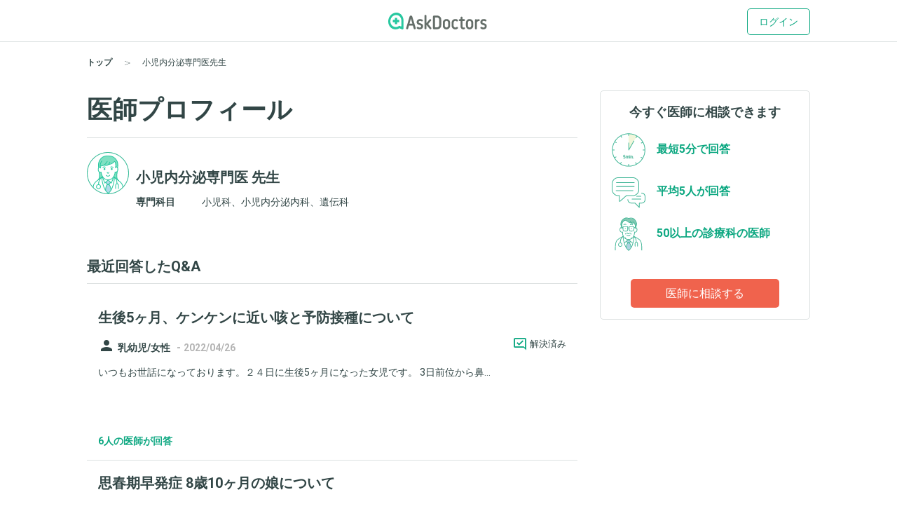

--- FILE ---
content_type: text/html; charset=utf-8
request_url: https://www.askdoctors.jp/doctors/7422?page=5
body_size: 10661
content:
<!DOCTYPE html>
<html lang="ja">
  <head prefix="fb: http://www.facebook.com/2008/fbml og: http://ogp.me/ns# article: http://ogp.me/ns/article#">
    <script async src="https://s.yimg.jp/images/listing/tool/cv/ytag.js"></script>
    <script>(function(n,i,v,r,s,c,x,z){x=window.AwsRumClient={q:[],n:n,i:i,v:v,r:r,c:c};window[n]=function(c,p){x.q.push({c:c,p:p});};z=document.createElement('script');z.async=true;z.src=s;document.head.insertBefore(z,document.head.getElementsByTagName('script')[0]);})('cwr','98b4d529-2e85-4617-a31a-5b9b257d02f3','1.0.0','ap-northeast-1','https://client.rum.us-east-1.amazonaws.com/1.10.0/cwr.js',{sessionSampleRate:0.1,guestRoleArn:'arn:aws:iam::656023149327:role/askdoctors-prod-rum-monitor',identityPoolId:'ap-northeast-1:f06c8084-edd8-4f44-a0eb-7c6508e59705',endpoint:'https://dataplane.rum.ap-northeast-1.amazonaws.com',telemetries:['errors','http','performance'],allowCookies:true,enableXRay:true});</script>
    <script>
      window.yjDataLayer = window.yjDataLayer || [];
      function ytag() { yjDataLayer.push(arguments); }

      ytag({"type":"ycl_cookie", "config":{"ycl_use_non_cookie_storage":true}});

    </script>
    
    <script src="https://assets.askdoctors.jp/assets/green/event-tracking-49c783f56c1c40ba30afa2a5be11150978f6e56b2376f981c820a9d708c8b1d7.js"></script>
    <meta charset="utf-8">
    <meta http-equiv="Content-Language" content="ja">
    <meta http-equiv="X-UA-Compatible" content="IE=Edge,chrome=1">
    <meta name="description" content="小児内分泌専門医先生のプロフィールページ。あなたの体と心の悩みや病気の質問に現役のお医者さんが直接回答する日本最大級の医療相談Q&amp;Aサイト、AskDoctors(アスクドクターズ)。医師会員33万人以上のエムスリー運営。">
    <meta name="keywords" content="アスクドクターズ,AskDoctors,医師,相談,質問,悩み,Q&amp;A,症状,病名,医者">
    <meta name="viewport" content="width=device-width,initial-scale=1" />
    <link rel="canonical" href="https://www.askdoctors.jp/doctors/7422" />
    <meta name="csrf-param" content="authenticity_token" />
<meta name="csrf-token" content="4b9kZuARQzbRHaSowpwvZ_-7-RJL1_pyDsbCR81k1YbzmFYwokVbsZ1Jxs_EcUTbXs4XoGlFUxjPlsTI5FXceg" />
    <script>
  window.googletag = window.googletag || {cmd: []};
  googletag.cmd.push(function() {
    googletag.defineSlot('/22982158076/Topic_Side_Stickey', [300, 600], 'div-gpt-ad-1719909430675-0').addService(googletag.pubads());
    googletag.pubads().enableSingleRequest();
    googletag.enableServices();
  });
</script>

    <title>小児内分泌専門医先生のプロフィール - 日本最大級／医師に相談できるQ&amp;Aサイト アスクドクターズ</title>
    <link rel="stylesheet" href="https://assets.askdoctors.jp/assets/green/application-584ad6847d5b63a70e819ea9c12f9212d17f3196e9d03dd1f9e0cc775dd0a788.css" media="all" />
    
    <link rel="icon" type="image/x-icon" href="https://assets.askdoctors.jp/assets/green/favicon/favicon-920d8da816cfe4e6875149b2214c4d5dacd473e2b1907f6d630ac7c3f5373f8b.ico" />
    <link rel="icon" sizes="192x192" href="https://assets.askdoctors.jp/assets/green/icon-99b0a044010bbde22bf7d40b2defe32b9c542af3eddc71e3fad5880e99033d7e.png">
    <link rel="apple-touch-icon" sizes="180x180" href="https://assets.askdoctors.jp/assets/green/apple-touch-icon-4da454cd6b92aa532bae36ebc975de4ea9d21a491ec08315b80c74310274adbf.png">
    <link href="https://fonts.googleapis.com/icon?family=Material+Icons%7CMaterial+Icons+Outlined" rel="stylesheet">
    <link rel="preconnect" href="https://fonts.googleapis.com">
    <link rel="preconnect" href="https://fonts.gstatic.com" crossorigin>
    <link href="https://fonts.googleapis.com/css2?family=Roboto:ital,wght@0,300;0,400;0,700;1,300;1,400;1,700&display=swap" rel="stylesheet">
    <script>
  dataLayer = [ {"uid":"4d970fc6-8bb5-427c-85cc-a5feeda14f68","mid":"","patient_id":null,"patient_uid":null,"search_id":null,"service_name":"askdoctors"} ];
</script>

  <!-- Google Tag Manager -->
  <script>(function(w,d,s,l,i){w[l]=w[l]||[];w[l].push({'gtm.start':
    new Date().getTime(),event:'gtm.js'});var f=d.getElementsByTagName(s)[0],
    j=d.createElement(s),dl=l!='dataLayer'?'&l='+l:'';j.async=true;j.src=
    'https://www.googletagmanager.com/gtm.js?id='+i+dl+ '&gtm_auth=y4mCoMyIxlxCyhY6sJOHkg&gtm_preview=env-2&gtm_cookies_win=x';f.parentNode.insertBefore(j,f);
  })(window,document,'script','dataLayer','GTM-WL22FD7');</script>
  <!-- End Google Tag Manager -->

    <script async src="https://securepubads.g.doubleclick.net/tag/js/gpt.js"></script>
<script>
  window.googletag = window.googletag || {cmd: []};
  googletag.cmd.push(function() {
    googletag.pubads().enableSingleRequest();
    googletag.pubads().setTargeting('ms', ['guest']);
    googletag.enableServices();
  });
</script>
    <link rel="preconnect" href="https://dev.visualwebsiteoptimizer.com" />
<script type='text/javascript' id='vwoCode'>
window._vwo_code || (function() {
var account_id=1013215,
version=2.1,
settings_tolerance=2000,
hide_element='body',
hide_element_style = 'opacity:0 !important;filter:alpha(opacity=0) !important;background:none !important;transition:none !important;',
/* DO NOT EDIT BELOW THIS LINE */
f=false,w=window,d=document,v=d.querySelector('#vwoCode'),cK='_vwo_'+account_id+'_settings',cc={};try{var c=JSON.parse(localStorage.getItem('_vwo_'+account_id+'_config'));cc=c&&typeof c==='object'?c:{}}catch(e){}var stT=cc.stT==='session'?w.sessionStorage:w.localStorage;code={nonce:v&&v.nonce,use_existing_jquery:function(){return typeof use_existing_jquery!=='undefined'?use_existing_jquery:undefined},library_tolerance:function(){return typeof library_tolerance!=='undefined'?library_tolerance:undefined},settings_tolerance:function(){return cc.sT||settings_tolerance},hide_element_style:function(){return'{'+(cc.hES||hide_element_style)+'}'},hide_element:function(){if(performance.getEntriesByName('first-contentful-paint')[0]){return''}return typeof cc.hE==='string'?cc.hE:hide_element},getVersion:function(){return version},finish:function(e){if(!f){f=true;var t=d.getElementById('_vis_opt_path_hides');if(t)t.parentNode.removeChild(t);if(e)(new Image).src='https://dev.visualwebsiteoptimizer.com/ee.gif?a='+account_id+e}},finished:function(){return f},addScript:function(e){var t=d.createElement('script');t.type='text/javascript';if(e.src){t.src=e.src}else{t.text=e.text}v&&t.setAttribute('nonce',v.nonce);d.getElementsByTagName('head')[0].appendChild(t)},load:function(e,t){var n=this.getSettings(),i=d.createElement('script'),r=this;t=t||{};if(n){i.textContent=n;d.getElementsByTagName('head')[0].appendChild(i);if(!w.VWO||VWO.caE){stT.removeItem(cK);r.load(e)}}else{var o=new XMLHttpRequest;o.open('GET',e,true);o.withCredentials=!t.dSC;o.responseType=t.responseType||'text';o.onload=function(){if(t.onloadCb){return t.onloadCb(o,e)}if(o.status===200||o.status===304){_vwo_code.addScript({text:o.responseText})}else{_vwo_code.finish('&e=loading_failure:'+e)}};o.onerror=function(){if(t.onerrorCb){return t.onerrorCb(e)}_vwo_code.finish('&e=loading_failure:'+e)};o.send()}},getSettings:function(){try{var e=stT.getItem(cK);if(!e){return}e=JSON.parse(e);if(Date.now()>e.e){stT.removeItem(cK);return}return e.s}catch(e){return}},init:function(){if(d.URL.indexOf('__vwo_disable__')>-1)return;var e=this.settings_tolerance();w._vwo_settings_timer=setTimeout(function(){_vwo_code.finish();stT.removeItem(cK)},e);var t;if(this.hide_element()!=='body'){t=d.createElement('style');var n=this.hide_element(),i=n?n+this.hide_element_style():'',r=d.getElementsByTagName('head')[0];t.setAttribute('id','_vis_opt_path_hides');v&&t.setAttribute('nonce',v.nonce);t.setAttribute('type','text/css');if(t.styleSheet)t.styleSheet.cssText=i;else t.appendChild(d.createTextNode(i));r.appendChild(t)}else{t=d.getElementsByTagName('head')[0];var i=d.createElement('div');i.style.cssText='z-index: 2147483647 !important;position: fixed !important;left: 0 !important;top: 0 !important;width: 100% !important;height: 100% !important;background: white !important;display: block !important;';i.setAttribute('id','_vis_opt_path_hides');i.classList.add('_vis_hide_layer');t.parentNode.insertBefore(i,t.nextSibling)}var o=window._vis_opt_url||d.URL,s='https://dev.visualwebsiteoptimizer.com/j.php?a='+account_id+'&u='+encodeURIComponent(o)+'&vn='+version;if(w.location.search.indexOf('_vwo_xhr')!==-1){this.addScript({src:s})}else{this.load(s+'&x=true')}}};w._vwo_code=code;code.init();})();
</script>

  </head>
  <body>
      <!-- Google Tag Manager (noscript) -->
  <noscript><iframe src="https://www.googletagmanager.com/ns.html?id=GTM-WL22FD7&gtm_auth=y4mCoMyIxlxCyhY6sJOHkg&gtm_preview=env-2&gtm_cookies_win=x"
                    height="0" width="0" style="display:none;visibility:hidden"></iframe></noscript>
  <!-- End Google Tag Manager (noscript) -->
  <script>
    dataLayer.push({
      'event':'setMemberStatus',
      'member_status': 'guest',
      'device_type': 'desktop'
    });
  </script>
  <script>
    var title = '';
    var path = '';
    dataLayer.push({
      'event': 'setPageInfo',
      'page_path': path !== '' ? path : undefined,
      'page_title': title !== '' ? title : undefined
    });
  </script>

        <header class="header" role="banner">

  <!-- JavaScriptから検索ワードを取得 -->
  <div id="search-word" data-search-word=""></div>

  <div class="header-pc">
  <div class="header__content" role="collapse">
    <div class=" logo-conteiner ">
      <p class="logo">
        <a href="/">
          <img src="https://assets.askdoctors.jp/assets/green/logo_askdoctors-4374fcc4f8f8724eba9820939b145402bcc88a4042ecc258517299c7c9f41a76.svg" alt="AskDoctors">
</a>      </p>
    </div>

    <nav class="global-nav">
        <a class="button button--primary-outline" href="/login">ログイン</a>
    </nav>
  </div>
</div>


  <div class="header-sp">
  <div class="header-sp__inner">
    <div class="header-sp__logo  loggedout ">
      <p class="logo">
        <a href="/">
          <img src="https://assets.askdoctors.jp/assets/green/logo_askdoctors-4374fcc4f8f8724eba9820939b145402bcc88a4042ecc258517299c7c9f41a76.svg" alt="AskDoctors">
</a>      </p>
    </div>
      <div class="header-sp__side">
          <span class="button button--primary-outline">
            <a href="/login">
              ログイン
</a>          </span>
      </div>
  </div>
</div>

  
  

  <div class="breadcrumbs ">
    <ol class="breadcrumbs-list" itemscope itemtype="http://schema.org/BreadcrumbList">
    <li itemprop="itemListElement" itemscope itemtype="http://schema.org/ListItem" class="breadcrumbs-list-item">
        <a itemprop="item" href="/"><span itemprop="name">トップ</span></a>
      <meta itemprop="position" content="1"/>
    </li>
    <li itemprop="itemListElement" itemscope itemtype="http://schema.org/ListItem" class="breadcrumbs-list-item">
        <span itemprop="name">小児内分泌専門医先生</span>
      <meta itemprop="position" content="2"/>
    </li>
</ol>

</div>


</header>


    

    

<main role="main">
  <div class="inner clearfix">
    <div class="column-main">
      <h1 class="heading1">医師プロフィール</h1>
      <div class="doctors-list">
        <div class="doctors-list--horizontal">
          <div class="doctors-list__item doctors-list__item--full">
            <div class="doctors-list__icon"><img src="https://assets.askdoctors.jp/assets/green/icon/icon_doctor01-f4923c5fc37ab37aff002e5cde56a57f6199ee19119c657f365df07cae33d14a.svg" height="60" alt=""></div>
            <div class="doctors-list__contents">
                <div class="doctors-list__name">
  <span class="doctors-list__name-ruby"></span><br>
  <span class="doctors-list__name-main">小児内分泌専門医 先生</span>
</div>
<dl class="doctors-list__description">
  <dl>
    <dt>専門科目</dt>
    <dd>小児科、小児内分泌内科、遺伝科</dd>
  </dl>
</dl>

            </div>
          </div>
        </div>
      </div>
        <section class="push-top--lg inner-contents">
          <div class="qa-list-border-none">
              <div class="block">
      <h2 class="heading2-custom block__heading block__heading-border qa-section_heading">最近回答したQ&amp;A</h2>
    <div class="qa-list js-logging-items">
        <div class="qa-list__item">
    <div class="js-list-item js-qa-list-item" data-logging-params="">
      <a href="/topics/3564780">
        <div class="qa-list__main">
  <h2 class="heading2">生後5ヶ月、ケンケンに近い咳と予防接種について</h2>

  <div class="clearfix push-top--md">
      <i class="material-icons qa-contents__icon ">person</i>
  <small class="text-sub text-gendar label--before">乳幼児/女性</small><span class="text-sub"> - </span>


    <small class="text-sub text-date"><time datetime="2022-04-26 07:03:39 +0900">
  2022/04/26
</time>
</small>
      <span class="pull-right topics-status"><span class="topics-status-icon"><i class="glyphs glyphs-resolution text--primary" aria-hidden="true"></i></span><span class="pc-only topics-status-text">解決済み</span></span>
  </div>

    <div class="text-clamp text-clamp--line4">
      <p>いつもお世話になっております。２４日に生後5ヶ月になった女児です。
3日前位から鼻...</p>
    </div>


  <div class="qa-feedback-answer push-top--sm">
    <p class="qa-list__label">
      <span class="qa-list__label-answer">6人の医師が回答</span>
    </p>
  </div>
</div>

</a>    </div>
</div>

        <div class="qa-list__item">
    <div class="js-list-item js-qa-list-item" data-logging-params="">
      <a href="/topics/3564046">
        <div class="qa-list__main">
  <h2 class="heading2">思春期早発症 8歳10ヶ月の娘について</h2>

  <div class="clearfix push-top--md">
      <i class="material-icons qa-contents__icon ">person</i>
  <small class="text-sub text-gendar label--before">10歳未満/女性</small><span class="text-sub"> - </span>


    <small class="text-sub text-date"><time datetime="2022-04-25 00:56:46 +0900">
  2022/04/25
</time>
</small>
  </div>

    <div class="text-clamp text-clamp--line4">
      <p>特発性思春期早発症について。8歳10ヶ月の娘がこの4月に特発性思春期早発症の診断がつ...</p>
    </div>


  <div class="qa-feedback-answer push-top--sm">
    <p class="qa-list__label">
      <span class="qa-list__label-answer">4人の医師が回答</span>
    </p>
  </div>
</div>

</a>    </div>
</div>

        <div class="qa-list__item">
    <div class="js-list-item js-qa-list-item" data-logging-params="">
      <a href="/topics/3564017">
        <div class="qa-list__main">
  <h2 class="heading2">第二次性徴の遅れ、思春期遅発、低身長</h2>

  <div class="clearfix push-top--md">
      <i class="material-icons qa-contents__icon ">person</i>
  <small class="text-sub text-gendar label--before">10代/男性</small><span class="text-sub"> - </span>


    <small class="text-sub text-date"><time datetime="2022-04-24 23:47:52 +0900">
  2022/04/24
</time>
</small>
  </div>

    <div class="text-clamp text-clamp--line4">
      <p>中学3年生男子、もうすぐ15歳になります。
身長が低く心配しています。
父178...</p>
    </div>


  <div class="qa-feedback-answer push-top--sm">
    <p class="qa-list__label">
      <span class="qa-list__label-answer">4人の医師が回答</span>
    </p>
  </div>
</div>

</a>    </div>
</div>

        <div class="qa-list__item">
    <div class="js-list-item js-qa-list-item" data-logging-params="">
      <a href="/topics/3563793">
        <div class="qa-list__main">
  <h2 class="heading2">新生児のおでこをツンツンする</h2>

  <div class="clearfix push-top--md">
      <i class="material-icons qa-contents__icon ">person</i>
  <small class="text-sub text-gendar label--before">乳幼児/男性</small><span class="text-sub"> - </span>


    <small class="text-sub text-date"><time datetime="2022-04-24 17:52:55 +0900">
  2022/04/24
</time>
</small>
      <span class="pull-right topics-status"><span class="topics-status-icon"><i class="glyphs glyphs-resolution text--primary" aria-hidden="true"></i></span><span class="pc-only topics-status-text">解決済み</span></span>
  </div>

    <div class="text-clamp text-clamp--line4">
      <p>昨日出産を終え、本日より母乳指導に入ったのですが、ミルクの時間に寝ていると助産婦が子...</p>
    </div>


  <div class="qa-feedback-answer push-top--sm">
    <p class="qa-list__label">
      <span class="qa-list__label-answer">3人の医師が回答</span>
    </p>
  </div>
</div>

</a>    </div>
</div>

        <div class="qa-list__item">
    <div class="js-list-item js-qa-list-item" data-logging-params="">
      <a href="/topics/3563720">
        <div class="qa-list__main">
  <h2 class="heading2">早産児であり低体重児である新生児の、足の突っ張りについて</h2>

  <div class="clearfix push-top--md">
      <i class="material-icons qa-contents__icon ">person</i>
  <small class="text-sub text-gendar label--before">30代/女性</small><span class="text-sub"> - </span>


    <small class="text-sub text-date"><time datetime="2022-04-24 16:12:44 +0900">
  2022/04/24
</time>
</small>
  </div>

    <div class="text-clamp text-clamp--line4">
      <p>生後16日の、早産児(33週6日)であり、低体重児(1774ｇで生まれた)の子の足の...</p>
    </div>


  <div class="qa-feedback-answer push-top--sm">
    <p class="qa-list__label">
      <span class="qa-list__label-answer">4人の医師が回答</span>
    </p>
  </div>
</div>

</a>    </div>
</div>

        <div class="qa-list__item">
    <div class="js-list-item js-qa-list-item" data-logging-params="">
      <a href="/topics/3563408">
        <div class="qa-list__main">
  <h2 class="heading2">思春期早発症で受診するべきか？</h2>

  <div class="clearfix push-top--md">
      <i class="material-icons qa-contents__icon ">person</i>
  <small class="text-sub text-gendar label--before">10代/男性</small><span class="text-sub"> - </span>


    <small class="text-sub text-date"><time datetime="2022-04-24 07:28:06 +0900">
  2022/04/24
</time>
</small>
  </div>

    <div class="text-clamp text-clamp--line4">
      <p>11歳8ヶ月の男児です。
もともと、身長は平均か少しだけ高め
くらいです。
現...</p>
    </div>


  <div class="qa-feedback-answer push-top--sm">
    <p class="qa-list__label">
      <span class="qa-list__label-answer">5人の医師が回答</span>
    </p>
  </div>
</div>

</a>    </div>
</div>

        <div class="qa-list__item">
    <div class="js-list-item js-qa-list-item" data-logging-params="">
      <a href="/topics/3563312">
        <div class="qa-list__main">
  <h2 class="heading2">女性ホルモンによる治療について</h2>

  <div class="clearfix push-top--md">
      <i class="material-icons qa-contents__icon ">person</i>
  <small class="text-sub text-gendar label--before">30代/男性</small><span class="text-sub"> - </span>


    <small class="text-sub text-date"><time datetime="2022-04-23 23:20:24 +0900">
  2022/04/23
</time>
</small>
  </div>

    <div class="text-clamp text-clamp--line4">
      <p>女性になりたいという願望があります。
長年、周りを悲しませたくないという思いから、...</p>
    </div>


  <div class="qa-feedback-answer push-top--sm">
    <p class="qa-list__label">
      <span class="qa-list__label-answer">2人の医師が回答</span>
    </p>
  </div>
</div>

</a>    </div>
</div>

        <div class="qa-list__item">
    <div class="js-list-item js-qa-list-item" data-logging-params="">
      <a href="/topics/3563015">
        <div class="qa-list__main">
  <h2 class="heading2">家族性男性思春期早発症について教えて下さい</h2>

  <div class="clearfix push-top--md">
      <i class="material-icons qa-contents__icon ">person</i>
  <small class="text-sub text-gendar label--before">10歳未満/男性</small><span class="text-sub"> - </span>


    <small class="text-sub text-date"><time datetime="2022-04-23 16:18:27 +0900">
  2022/04/23
</time>
</small>
      <span class="pull-right topics-status"><span class="topics-status-icon"><i class="glyphs glyphs-resolution text--primary" aria-hidden="true"></i></span><span class="pc-only topics-status-text">解決済み</span></span>
  </div>

    <div class="text-clamp text-clamp--line4">
      <p>もうすぐ10歳の息子が、思春期早発症疑いです。
男児の場合、器質性の場合が多いと聞...</p>
    </div>


  <div class="qa-feedback-answer push-top--sm">
    <p class="qa-list__label">
      <span class="qa-list__label-answer">4人の医師が回答</span>
    </p>
  </div>
</div>

</a>    </div>
</div>

        <div class="qa-list__item">
    <div class="js-list-item js-qa-list-item" data-logging-params="">
      <a href="/topics/3562656">
        <div class="qa-list__main">
  <h2 class="heading2">完全型房室中隔欠損症について</h2>

  <div class="clearfix push-top--md">
      <i class="material-icons qa-contents__icon ">person</i>
  <small class="text-sub text-gendar label--before">乳幼児/男性</small><span class="text-sub"> - </span>


    <small class="text-sub text-date"><time datetime="2022-04-22 22:27:08 +0900">
  2022/04/22
</time>
</small>
      <span class="pull-right topics-status"><span class="topics-status-icon"><i class="glyphs glyphs-resolution text--primary" aria-hidden="true"></i></span><span class="pc-only topics-status-text">解決済み</span></span>
  </div>

    <div class="text-clamp text-clamp--line4">
      <p>生後1週間の新生児についてです。
一過性多呼吸にてNICU入院中、エコー検査にて完...</p>
    </div>


  <div class="qa-feedback-answer push-top--sm">
    <p class="qa-list__label">
      <span class="qa-list__label-answer">4人の医師が回答</span>
    </p>
  </div>
</div>

</a>    </div>
</div>

        <div class="qa-list__item">
    <div class="js-list-item js-qa-list-item" data-logging-params="">
      <a href="/topics/3562612">
        <div class="qa-list__main">
  <h2 class="heading2">遺伝子検査　ファロー四徴症　キアリ奇形</h2>

  <div class="clearfix push-top--md">
      <i class="material-icons qa-contents__icon ">person</i>
  <small class="text-sub text-gendar label--before">30代/女性</small><span class="text-sub"> - </span>


    <small class="text-sub text-date"><time datetime="2022-04-22 21:50:53 +0900">
  2022/04/22
</time>
</small>
  </div>

    <div class="text-clamp text-clamp--line4">
      <p>33歳女性　キアリ奇形、
息子3歳　ファロー四徴症です。

第二子を検討してい...</p>
    </div>


  <div class="qa-feedback-answer push-top--sm">
    <p class="qa-list__label">
      <span class="qa-list__label-answer">4人の医師が回答</span>
    </p>
  </div>
</div>

</a>    </div>
</div>

        <div class="qa-list__item">
    <div class="js-list-item js-qa-list-item" data-logging-params="">
      <a href="/topics/3562496">
        <div class="qa-list__main">
  <h2 class="heading2">尿検査で蛋白が2+だったのですが。</h2>

  <div class="clearfix push-top--md">
      <i class="material-icons qa-contents__icon ">person</i>
  <small class="text-sub text-gendar label--before">30代/女性</small><span class="text-sub"> - </span>


    <small class="text-sub text-date"><time datetime="2022-04-22 19:28:44 +0900">
  2022/04/22
</time>
</small>
      <span class="pull-right topics-status"><span class="topics-status-icon"><i class="glyphs glyphs-resolution text--primary" aria-hidden="true"></i></span><span class="pc-only topics-status-text">解決済み</span></span>
  </div>

    <div class="text-clamp text-clamp--line4">
      <p>15歳の息子が学校の尿検査で【蛋白が2+】でひっかかって、再検査になりました。 
...</p>
    </div>


  <div class="qa-feedback-answer push-top--sm">
    <p class="qa-list__label">
      <span class="qa-list__label-answer">5人の医師が回答</span>
    </p>
  </div>
</div>

</a>    </div>
</div>

        <div class="qa-list__item">
    <div class="js-list-item js-qa-list-item" data-logging-params="">
      <a href="/topics/3562389">
        <div class="qa-list__main">
  <h2 class="heading2">レックリングハウゼン病　カフェオレ班</h2>

  <div class="clearfix push-top--md">
      <i class="material-icons qa-contents__icon ">person</i>
  <small class="text-sub text-gendar label--before">乳幼児/女性</small><span class="text-sub"> - </span>


    <small class="text-sub text-date"><time datetime="2022-04-22 16:48:22 +0900">
  2022/04/22
</time>
</small>
  </div>

    <div class="text-clamp text-clamp--line4">
      <p>写真のものはレックリングハウゼン病のカフェオレ班にカウントされますか？</p>
    </div>


  <div class="qa-feedback-answer push-top--sm">
    <p class="qa-list__label">
      <span class="qa-list__label-answer">3人の医師が回答</span>
    </p>
  </div>
</div>

</a>    </div>
</div>

        <div class="qa-list__item">
    <div class="js-list-item js-qa-list-item" data-logging-params="">
      <a href="/topics/3562336">
        <div class="qa-list__main">
  <h2 class="heading2">2歳の男の子多飲多尿</h2>

  <div class="clearfix push-top--md">
      <i class="material-icons qa-contents__icon ">person</i>
  <small class="text-sub text-gendar label--before">乳幼児/女性</small><span class="text-sub"> - </span>


    <small class="text-sub text-date"><time datetime="2022-04-22 15:28:13 +0900">
  2022/04/22
</time>
</small>
  </div>

    <div class="text-clamp text-clamp--line4">
      <p>2歳の男の子が多飲多尿です。
1晩で2リットルの水を飲みます。
無熱性痙攣も一度...</p>
    </div>


  <div class="qa-feedback-answer push-top--sm">
    <p class="qa-list__label">
      <span class="qa-list__label-answer">5人の医師が回答</span>
    </p>
  </div>
</div>

</a>    </div>
</div>

        <div class="qa-list__item">
    <div class="js-list-item js-qa-list-item" data-logging-params="">
      <a href="/topics/3562261">
        <div class="qa-list__main">
  <h2 class="heading2">ステロイドの内服薬について</h2>

  <div class="clearfix push-top--md">
      <i class="material-icons qa-contents__icon ">person</i>
  <small class="text-sub text-gendar label--before">40代/女性</small><span class="text-sub"> - </span>


    <small class="text-sub text-date"><time datetime="2022-04-22 13:01:20 +0900">
  2022/04/22
</time>
</small>
  </div>

    <div class="text-clamp text-clamp--line4">
      <p>もうすぐ2歳半(体重14kgほど)になる子供がいるのですが
1歳の時にRSにかかり...</p>
    </div>


  <div class="qa-feedback-answer push-top--sm">
    <p class="qa-list__label">
      <span class="qa-list__label-answer">4人の医師が回答</span>
    </p>
  </div>
</div>

</a>    </div>
</div>

        <div class="qa-list__item">
    <div class="js-list-item js-qa-list-item" data-logging-params="">
      <a href="/topics/3561733">
        <div class="qa-list__main">
  <h2 class="heading2">1ヶ月児　尿量が多い</h2>

  <div class="clearfix push-top--md">
      <i class="material-icons qa-contents__icon ">person</i>
  <small class="text-sub text-gendar label--before">乳幼児/男性</small><span class="text-sub"> - </span>


    <small class="text-sub text-date"><time datetime="2022-04-21 16:20:01 +0900">
  2022/04/21
</time>
</small>
  </div>

    <div class="text-clamp text-clamp--line4">
      <p>1ヶ月の男児ですが、おしっこの量が多いようで気になります。
2ー3時毎に泣くので授...</p>
    </div>


  <div class="qa-feedback-answer push-top--sm">
    <p class="qa-list__label">
      <span class="qa-list__label-answer">5人の医師が回答</span>
    </p>
  </div>
</div>

</a>    </div>
</div>

        <div class="qa-list__item">
    <div class="js-list-item js-qa-list-item" data-logging-params="">
      <a href="/topics/3561496">
        <div class="qa-list__main">
  <h2 class="heading2">原発性アルドステロン症の疑いについて</h2>

  <div class="clearfix push-top--md">
      <i class="material-icons qa-contents__icon ">person</i>
  <small class="text-sub text-gendar label--before">40代/女性</small><span class="text-sub"> - </span>


    <small class="text-sub text-date"><time datetime="2022-04-21 08:41:37 +0900">
  2022/04/21
</time>
</small>
      <span class="pull-right topics-status"><span class="topics-status-icon"><i class="glyphs glyphs-resolution text--primary" aria-hidden="true"></i></span><span class="pc-only topics-status-text">解決済み</span></span>
  </div>

    <div class="text-clamp text-clamp--line4">
      <p>数年前から高血圧が気になり（病院160/90自宅135/85ぐらい）、頭痛もあったた...</p>
    </div>


  <div class="qa-feedback-answer push-top--sm">
    <p class="qa-list__label">
      <span class="qa-list__label-answer">10人の医師が回答</span>
    </p>
  </div>
</div>

</a>    </div>
</div>

        <div class="qa-list__item">
    <div class="js-list-item js-qa-list-item" data-logging-params="">
      <a href="/topics/3561232">
        <div class="qa-list__main">
  <h2 class="heading2">子供　カロナールの量について</h2>

  <div class="clearfix push-top--md">
      <i class="material-icons qa-contents__icon ">person</i>
  <small class="text-sub text-gendar label--before">30代/女性</small><span class="text-sub"> - </span>


    <small class="text-sub text-date"><time datetime="2022-04-20 20:51:06 +0900">
  2022/04/20
</time>
</small>
  </div>

    <div class="text-clamp text-clamp--line4">
      <p>今、単純性股関節炎で水が溜まっており、痛み止めをもらったのですが、前に小児科でもらっ...</p>
    </div>


  <div class="qa-feedback-answer push-top--sm">
    <p class="qa-list__label">
      <span class="qa-list__label-answer">5人の医師が回答</span>
    </p>
  </div>
</div>

</a>    </div>
</div>

        <div class="qa-list__item">
    <div class="js-list-item js-qa-list-item" data-logging-params="">
      <a href="/topics/3561127">
        <div class="qa-list__main">
  <h2 class="heading2">中学生の低身長について</h2>

  <div class="clearfix push-top--md">
      <i class="material-icons qa-contents__icon ">person</i>
  <small class="text-sub text-gendar label--before">10代/女性</small><span class="text-sub"> - </span>


    <small class="text-sub text-date"><time datetime="2022-04-20 18:17:54 +0900">
  2022/04/20
</time>
</small>
      <span class="pull-right topics-status"><span class="topics-status-icon"><i class="glyphs glyphs-resolution text--primary" aria-hidden="true"></i></span><span class="pc-only topics-status-text">解決済み</span></span>
  </div>

    <div class="text-clamp text-clamp--line4">
      <p>13歳8ヶ月の娘は身長が144.5cmです。
1年間で2cmのびましたが
あとど...</p>
    </div>


  <div class="qa-feedback-answer push-top--sm">
    <p class="qa-list__label">
      <span class="qa-list__label-answer">3人の医師が回答</span>
    </p>
  </div>
</div>

</a>    </div>
</div>

        <div class="qa-list__item">
    <div class="js-list-item js-qa-list-item" data-logging-params="">
      <a href="/topics/3560879">
        <div class="qa-list__main">
  <h2 class="heading2">2歳半の息子　1週間発熱　コロナ？</h2>

  <div class="clearfix push-top--md">
      <i class="material-icons qa-contents__icon ">person</i>
  <small class="text-sub text-gendar label--before">乳幼児/男性</small><span class="text-sub"> - </span>


    <small class="text-sub text-date"><time datetime="2022-04-20 10:18:17 +0900">
  2022/04/20
</time>
</small>
  </div>

    <div class="text-clamp text-clamp--line4">
      <p>2歳半の息子が、1週間発熱していました。
PCR検査はしていません。

先週水...</p>
    </div>


  <div class="qa-feedback-answer push-top--sm">
    <p class="qa-list__label">
      <span class="qa-list__label-answer">5人の医師が回答</span>
    </p>
  </div>
</div>

</a>    </div>
</div>

        <div class="qa-list__item">
    <div class="js-list-item js-qa-list-item" data-logging-params="">
      <a href="/topics/3560834">
        <div class="qa-list__main">
  <h2 class="heading2">思春期早発疑いだった娘の発育について相談です</h2>

  <div class="clearfix push-top--md">
      <i class="material-icons qa-contents__icon ">person</i>
  <small class="text-sub text-gendar label--before">10歳未満/女性</small><span class="text-sub"> - </span>


    <small class="text-sub text-date"><time datetime="2022-04-20 09:06:06 +0900">
  2022/04/20
</time>
</small>
      <span class="pull-right topics-status"><span class="topics-status-icon"><i class="glyphs glyphs-resolution text--primary" aria-hidden="true"></i></span><span class="pc-only topics-status-text">解決済み</span></span>
  </div>

    <div class="text-clamp text-clamp--line4">
      <p>現在9歳4か月の娘は、6歳9か月の頃に胸が少しふくらんできたため、かかりつけの小児科...</p>
    </div>


  <div class="qa-feedback-answer push-top--sm">
    <p class="qa-list__label">
      <span class="qa-list__label-answer">4人の医師が回答</span>
    </p>
  </div>
</div>

</a>    </div>
</div>

    </div>
  </div>

          </div>
        </section>

          <div class="push-top">
      <ul class="pagination pc-only">
        <li>
  <a rel="prev" class="prev-page" href="/doctors/7422?page=4"></a>
</li>


            <li class="">
    <a href="/doctors/7422?page=1">1</a>
</li>

            <li class="omitted">&hellip;</li>

            <li class="">
    <a href="/doctors/7422?page=3">3</a>
</li>

            <li class="">
    <a rel="prev" href="/doctors/7422?page=4">4</a>
</li>

            <li class="current">
    <span>5</span>
</li>

            <li class="">
    <a rel="next" href="/doctors/7422?page=6">6</a>
</li>

            <li class="">
    <a href="/doctors/7422?page=7">7</a>
</li>

            <li class="omitted">&hellip;</li>

            <li class="">
    <a href="/doctors/7422?page=75">75</a>
</li>


        <li>
  <a rel="next" class="next-page" href="/doctors/7422?page=6"></a>
</li>

      </ul>
      <ul class="pagination mobile-only">
        <li>
  <a rel="prev" class="prev-page" href="/doctors/7422?page=4"></a>
</li>


            <li class="">
    <a href="/doctors/7422?page=1">1</a>
</li>

            <li class="omitted">&hellip;</li>

            <li class="current">
    <span>5</span>
</li>

            <li class="omitted">&hellip;</li>

            <li class="">
    <a href="/doctors/7422?page=75">75</a>
</li>


        <li>
  <a rel="next" class="next-page" href="/doctors/7422?page=6"></a>
</li>

      </ul>
  </div>


    </div>

    <div class="column-side">
  <section class="services-description services-description__side">
    <div class="services-point-panel">
      <p class="services-point-panel__title">今すぐ医師に相談できます</p>
      <ul class="row services-point-panel__row">
        <li class="col col-3 services-point-panel__col">
          <img src="https://assets.askdoctors.jp/assets/green/icon/icon_clock-c9d7c76608fd7152653592976dc71188f162b8a89d0779aade13aa23f442245a.svg" height="80" alt="">
          <p>最短5分で回答</p>
        </li>
        <li class="col col-3 services-point-panel__col">
          <img src="https://assets.askdoctors.jp/assets/green/icon/icon_comment-c60bbab7e0d8b94d560d7ab74dd14a8895681e14531f4cd59942824caa539dc2.svg" height="80" alt="">
          <p>平均5人が回答</p>
        </li>
        <li class="col col-3 services-point-panel__col">
          <img src="https://assets.askdoctors.jp/assets/green/icon/icon_doctor_simple-0fee0618069575801a28c00f1f12d93d32356300def94b0934cadf1324feeea1.svg" height="80" alt="">
          <p>50以上の診療科の医師</p>
        </li>
      </ul>
      <div class="text-center"><a class="button button--register services-point-panel__button" href="/topics/add-form">医師に相談する</a></div>
    </div>
  </section>

  <!-- /22982158076/Topic_Side_Stickey -->
  <div id='div-gpt-ad-1719909430675-0' style='min-width: 300px; min-height: 600px;' class="push-top">
    <script>
      googletag.cmd.push(function() { googletag.display('div-gpt-ad-1719909430675-0'); });
    </script>
  </div>

</div>

  </div>
</main>


    
<div id="campaigns-dialog" class="campaigns-dialog">
  <div class="campaigns-dialog-area">
    <button class="campaigns-dialog-close01" type="button" onclick="closeModal();"><i class="material-icons">close</i></button>

    <div class="campaigns-dialog-area-wrapper">
      <div class="campaigns-dialog-area-inr">
        <p class="campaigns-dialog-ttl"><b>紹介する方法をお選びください</b></p>
        <p class="campaigns-dialog-txt">ボタンを押すと以下の説明がコピーされます。<br>そのまま手軽に送ることができます。</p>
        <div class="campaigns-dialog-picup-area">
          <p class="campaigns-dialog-picup-txt">ネットで医師に相談できる「アスクドクターズ」<br>医師が答える250万件以上のQ&Aも見放題</p>
          <p class="campaigns-dialog-picup-txt">▼会員限定Q&Aを無料で見るにはこちら<br>
          <p>https://xxx（招待用URLが入ります）</p>
        </div>
        <div class="campaigns-btn mobile-only ">
          <p>
            <button class="button button--default button--lg mobile-only" type="button" onclick="lineInvitation();">
              <picture>
                <source type="image/webp" srcset="https://assets.askdoctors.jp/assets/green/landing/line-icon-281d05a3aaae9ffade8f05ed2dffed530001754857431edccfb330ad9ca6b25d.webp" style="width:24px;">
                <img src="https://assets.askdoctors.jp/assets/green/landing/line-icon-db51f4781ba60f9dbe9ace75a2319b00a2883c7086b46e5fe8422886b5a823c7.png" style="width:24px;" alt="">
              </picture>
              LINEで送る
            </button>
          </p>
        </div>
        <div class="campaigns-btn">
          <p>
            <button class="button button--default button--lg" type="button" onclick="mailInvitation();">
              <picture>
                <source type="image/webp" srcset="https://assets.askdoctors.jp/assets/green/landing/mail-icon-3763c746333c89aec4ef28b8ca420b105749066baacacd13dac98cd6295e61aa.webp" style="width:24px;">
                <img src="https://assets.askdoctors.jp/assets/green/landing/mail-icon-738b8c66341819969e2cbf2c367790f0fa9529d60c702f0358b7d227c47a93ce.png" style="width:24px;" alt="">
              </picture>
              メールで送る
            </button>
          </p>
        </div>
        <div class="campaigns-btn">
          <p>
            <button class="button button--default button--lg" type="button" onclick="copyInvitation();">
              <picture>
                <source type="image/webp" srcset="https://assets.askdoctors.jp/assets/green/landing/copy-icon-1f7469f655df60d9219ab7df450803c35f649795ad834f957787e9bff5779a56.webp" style="width:24px;">
                <img src="https://assets.askdoctors.jp/assets/green/landing/copy-icon-20d9ca487ad64982ae1315f781048ab8a3d84ae78eb0f7c9b0247e67e6db114f.png" style="width:24px;" alt="">
              </picture>
              URLをコピー
            </button>
          </p>
        </div>
        <button class="campaigns-dialog-close02" type="button" onclick="closeModal();">閉じる</button>
      </div>
    </div>

  </div>
</div>

      <footer>
      <ul class="footer__nav push-top--lg">
        <li><a href="/faq">よくあるご質問</a></li>
        <li><a href="/summary/corporate_inquiries">法人のお問い合わせ</a></li>
        <li><a href="/doctors">協力医師一覧</a></li>
        <li><a href="/help">ヘルプ</a></li>
        <li><a href="/open/terms">利用規約</a></li>
        <li><a target="_blank" href="https://corporate.m3.com/privacy/">個人情報の取扱について</a></li>
        <li><a href="/open/trade">特定商取引法に基づく表示</a></li>
        <li><a href="/open/about">運営会社</a></li>
        <li><a href="/sitemap">サイトマップ</a></li>
        <li><a target="_blank" href="https://corporate.m3.com/customer_harassment/">カスタマーハラスメントポリシー</a></li>
      </ul>

    <div class="inner">
      <aside>
        <p class="heading3">グループサイト</p>
        <ul class="footer-gloup__list">
          <li><a href="/articles">トピックス</a></li>
          <li><a href="https://askdoctorslab.jp" target="_blank">AskDoctors総研</a></li>
        </ul>
      </aside>
    </div>

  <div class="inner">
    <small>Copyright © 2005-2026 M3, Inc. All Rights Reserved.</small>
  </div>
</footer>

    <div style="position :fixed; right :200%;">
      <textarea id="copymessage"></textarea>
    </div>
    <script src="https://assets.askdoctors.jp/assets/packs/js/runtime-8c00e5d2e411141371ab.js" defer="defer"></script>
<script src="https://assets.askdoctors.jp/assets/packs/js/3751-80d8f81784de510ec608.js" defer="defer"></script>
<script src="https://assets.askdoctors.jp/assets/packs/js/1083-e3a9b52d80cef60faf24.js" defer="defer"></script>
<script src="https://assets.askdoctors.jp/assets/packs/js/2124-7d0f899b8abc2a744432.js" defer="defer"></script>
<script src="https://assets.askdoctors.jp/assets/packs/js/1854-2e226441eade9cb008a7.js" defer="defer"></script>
<script src="https://assets.askdoctors.jp/assets/packs/js/5957-64ce4896b75cd75e102d.js" defer="defer"></script>
<script src="https://assets.askdoctors.jp/assets/packs/js/search-ebd6b836909436e0229f.js" defer="defer"></script>
<script src="https://assets.askdoctors.jp/assets/packs/js/invitation/introduction-73240a2cb8656c86fe1e.js" defer="defer"></script>
<script src="https://assets.askdoctors.jp/assets/packs/js/enquete-13b69accb3ec747ae26a.js" defer="defer"></script>
<script src="https://assets.askdoctors.jp/assets/packs/js/commons-dacfc855b52e6db5719b.js" defer="defer"></script>

    

    <script src="https://assets.askdoctors.jp/assets/green/application-549ae237a87ce17f1f9986c30f17f1b96e306b4c7c6e7dd25bb5555fccaf5c4c.js"></script>
    <script>
  console.log({
    PIPELINE_ID: '',
    JOB_ID: '21236859456'
  });
</script>

      <script type="text/javascript">
    /* <![CDATA[ */
    var google_conversion_id = 985542535;
    var google_custom_params = window.google_tag_params;
    var google_remarketing_only = true;
    /* ]]> */
  </script>
  <script type="text/javascript" src="//www.googleadservices.com/pagead/conversion.js">
  </script>
  <noscript>
    <div style="display:inline;">
      <img height="1" width="1" style="border-style:none;" alt="" src="//googleads.g.doubleclick.net/pagead/viewthroughconversion/985542535/?value=0&amp;guid=ON&amp;script=0"/>
    </div>
  </noscript>


      <div id="search-props-data" data-search-props="{&quot;loggedIn&quot;:false,&quot;targetAges&quot;:{&quot;INFANTS&quot;:&quot;乳幼児&quot;,&quot;UNDER_10&quot;:&quot;10歳未満&quot;,&quot;RANGE_10_19&quot;:&quot;10代&quot;,&quot;RANGE_20_29&quot;:&quot;20代&quot;,&quot;RANGE_30_39&quot;:&quot;30代&quot;,&quot;RANGE_40_49&quot;:&quot;40代&quot;,&quot;RANGE_50_59&quot;:&quot;50代&quot;,&quot;RANGE_60_69&quot;:&quot;60代&quot;,&quot;OVER_70&quot;:&quot;70代以上&quot;},&quot;targetGenders&quot;:{&quot;F&quot;:&quot;女性&quot;,&quot;M&quot;:&quot;男性&quot;}}"></div>

    <script async src="https://s.yimg.jp/images/listing/tool/cv/ytag.js"></script>
    <script>
      window.yjDataLayer = window.yjDataLayer || [];
      function ytag() { yjDataLayer.push(arguments); }
      ytag({ "type":"yss_retargeting", "config": { "yahoo_ss_retargeting_id": "1000036791", "yahoo_sstag_custom_params": { } } });
    </script>
  </body>
</html>


--- FILE ---
content_type: text/html; charset=utf-8
request_url: https://www.google.com/recaptcha/api2/aframe
body_size: 183
content:
<!DOCTYPE HTML><html><head><meta http-equiv="content-type" content="text/html; charset=UTF-8"></head><body><script nonce="8tLCcjcJrsOUQL7cBBzzbA">/** Anti-fraud and anti-abuse applications only. See google.com/recaptcha */ try{var clients={'sodar':'https://pagead2.googlesyndication.com/pagead/sodar?'};window.addEventListener("message",function(a){try{if(a.source===window.parent){var b=JSON.parse(a.data);var c=clients[b['id']];if(c){var d=document.createElement('img');d.src=c+b['params']+'&rc='+(localStorage.getItem("rc::a")?sessionStorage.getItem("rc::b"):"");window.document.body.appendChild(d);sessionStorage.setItem("rc::e",parseInt(sessionStorage.getItem("rc::e")||0)+1);localStorage.setItem("rc::h",'1769372711125');}}}catch(b){}});window.parent.postMessage("_grecaptcha_ready", "*");}catch(b){}</script></body></html>

--- FILE ---
content_type: text/css
request_url: https://assets.askdoctors.jp/assets/green/application-584ad6847d5b63a70e819ea9c12f9212d17f3196e9d03dd1f9e0cc775dd0a788.css
body_size: 69191
content:
@font-face{font-family:'Material Icons';font-style:normal;font-weight:400;src:local("Material Icons"),local("MaterialIcons-Regular"),url("https://assets.askdoctors.jp/assets/material-icons-regular-6ef400218c049f35a1c5697d1149b55019994e21031c80fb615ebb4a0fb0fce1.woff2") format("woff2"),url("https://assets.askdoctors.jp/assets/material-icons-regular-1bb8c10c81c7a88ca7d7d2629defc3b5df7cade804cfc7b9864eef62258c52b4.woff") format("woff")}.material-icons,.mi{font-family:'Material Icons';font-weight:normal;font-style:normal;font-size:24px;line-height:1;letter-spacing:normal;text-transform:none;display:inline-block;white-space:nowrap;word-wrap:normal;direction:ltr;-moz-font-feature-settings:'liga';-moz-osx-font-smoothing:grayscale}html,body{width:100%}body{font-family:"Roboto", YuGothic, "Hiragino Kaku Gothic ProN", "Hiragino Kaku Gothic Pro", "メイリオ", Meiryo, "MS ゴシック", sans-serif;line-height:1.6;font-size:16px;color:#324646;margin:0;padding:0;display:-webkit-box;display:-moz-box;display:-ms-flexbox;display:-webkit-flex;display:flex;flex-direction:column;min-height:100vh}@media (max-width: 1032px){body{font-size:0.9375rem}}main{padding-bottom:80px}main.top-main--logged-in,main.top-main--not-logged-in{padding-bottom:0}@media (min-width: 1033px){main{min-height:calc(100vh - 340px)}}@media (max-width: 1032px){main{padding-bottom:32px}}a{color:#324646;text-decoration:none}a:hover{text-decoration:underline}@media (max-width: 1032px){a:hover{text-decoration:none}}.no-underline:hover{text-decoration:none}small{font-size:0.875rem}@media (max-width: 1032px){small{font-size:0.8125rem}}.wrap{padding-top:40px;padding-bottom:40px}@media (max-width: 1032px){.wrap{padding-top:30px;padding-bottom:30px}}.inner{min-width:1032px;max-width:1032px;margin:0 auto}@media (max-width: 1032px){.inner{width:100%;min-width:0;max-width:100%;padding-left:16px;padding-right:16px}}.inner-wide{width:1032px}@media (max-width: 1032px){.inner-wide{min-width:0;max-width:100%;padding-left:0;padding-right:0}}.inner-narrow{min-width:auto;width:600px}@media (max-width: 1032px){.inner-narrow{width:auto;padding-left:0;padding-right:0}}@media (max-width: 1032px){.inner-sp{padding-left:0;padding-right:0}}.inner-xs{min-width:0;width:600px}@media (max-width: 1032px){.inner-xs{width:100%;padding-left:16px;padding-right:16px}}.inner-s{min-width:0;width:700px}@media (max-width: 1032px){.inner-s{width:100%;padding-left:16px;padding-right:16px}}@media (max-width: 1032px){.inner-contents{width:100vw;margin-left:-16px}}.section-green{background:#F0FAFA}.topics-inner{margin:0 auto 40px;padding:24px 0 0;width:auto}@media (max-width: 1032px){.topics-inner{border-top:8px solid #F0F3F3;padding:24px 16px 0;width:100%}}html{box-sizing:border-box;overflow-y:scroll;-webkit-text-size-adjust:100%}*,::before,::after{box-sizing:inherit}::before,::after{text-decoration:inherit;vertical-align:inherit}*{background-repeat:no-repeat;padding:0;margin:0}img{border-style:none}ul,ol{list-style:none}fieldset,button{border:none}input[type*="button"]{cursor:pointer}em{font-style:normal}main{display:block}button{cursor:pointer;background:transparent}button,input,select,textarea{font-family:inherit;font-size:100%}[type="search"]{outline-offset:-2px;-webkit-appearance:textfield}.header-pc{height:60px;border-bottom:1px solid #DCE1E1}.header-pc .search__textbox{width:507px}.header-pc .search{float:left}.header-border{border-bottom:1px solid #DCE1E1}@media (max-width: 1032px){.search-container-pc,.header-pc{display:none}}.search-container-pc .search,.header-pc .search{margin-top:12px;width:507px}.search-container-pc .search__textbox,.header-pc .search__textbox{height:36px;border-right-width:41px;margin-bottom:0;padding:9px 15px 10px;outline:none}.search-container-pc .search__textbox[type="text"]:focus,.header-pc .search__textbox[type="text"]:focus{border-radius:5px 5px 5px 0}.search-container-pc .search__button,.header-pc .search__button{width:41px;height:36px;line-height:1.0}@media (min-width: 1033px){.search-container-sp,.header-sp{display:none}}.header--sm .search-container-sp,.header--sm .header-sp{padding-bottom:0}.search-container-sp.header-sp-border--none,.header-sp-border--none.header-sp{border-bottom:none}@media (max-width: 1032px){.search-container-sp.header-sp-border--none ~ .breadcrumbs,.header-sp-border--none.header-sp ~ .breadcrumbs{display:none}}.search-container-sp .header-sp__logo img,.header-sp .header-sp__logo img{display:inline}.header-sp{border-bottom:1px solid #DCE1E1}.header-sp__inner{display:-webkit-box;display:-moz-box;display:-ms-flexbox;display:-webkit-flex;display:flex;flex:1}.header-sp__logo{flex:1;text-align:center;margin:12px auto}.header-sp__logo.loggedout{padding-left:80px}.header-sp__logo.loggein{padding-right:80px}.header-sp-menu,.header-sp__side{width:80px}.header-sp-menu{order:-1;font-size:1.125rem;color:#324646;padding-top:15px;padding-left:15px}.header-sp-menu button{background:transparent}.header-sp-menu.drawer-open .glyphs-menu{display:none}.header-sp-menu__inner{font-size:0.875rem}@media screen and (orientation: landscape){.header-sp-menu__inner>.drawer-menu{padding-bottom:100px}}.header-sp-menu__button{text-align:center;padding:15px}.header-sp-menu__button .button{font-size:1rem;width:100%;padding-top:10px;padding-bottom:10px}.header-sp-menu__contents{padding:12px 15px 20px;border-top:1px solid #dce6e6}.header-sp-menu__contents--info{background:#F0FAFA;border-top:none}.header-sp-menu__list li{margin-top:10px}.header-sp-menu__list li a{position:relative;display:inline-block;padding:8px 0 8px 15px}.header-sp-menu__list li a::before{position:absolute;content:"";top:0.5em;left:0;width:7px;height:7px;border-top:1px solid #B4C3BE;border-right:1px solid #B4C3BE;-webkit-transform:rotate(45deg);transform:rotate(45deg)}.header-sp-menu__title{font-size:0.75rem;font-weight:bold;color:#B4C3BE}.header-sp-menu__info{margin-top:15px;border-bottom:1px solid #dce6e6}.header-sp-menu__info-item{border-top:1px solid #dce6e6}.header-sp-menu__info-item a{display:block;padding:10px}.header-sp-menu__info-data{font-size:0.75rem;color:#646E69}.header-sp__side{font-size:0.875rem;padding-top:10px;padding-right:10px;text-align:right}.header-sp__notification{font-size:1.0625rem;color:#324646;width:2.2rem;padding:5px 5px 5px 5px;margin-top:-6px}.header-sp__search{zoom:1;margin-bottom:10px;padding-left:10px;padding-right:10px}.header-sp__search:before,.header-sp__search:after{display:table;content:"";line-height:0}.header-sp__search:after{clear:both}.header-sp__search .search{margin-top:0}.header-sp__search .search__button{padding-top:4px;line-height:30px}.header-sp__search .search__textbox{width:100%;height:34px;padding:3px 10px 4px}.header__content{width:1032px;margin:0 auto}@media (max-width: 1032px){.header__content{position:relative;width:100%;padding-left:10px;padding-right:5px}}.header-float__content{position:absolute}.logo-conteiner{width:800px}@media (min-width: 1033px){.logo-conteiner{float:left;margin:18px auto 18px 100px;line-height:1}}.logo-conteiner__logged_in{width:550px}@media (min-width: 1033px){.logo-conteiner__logged_in{float:left;margin:18px auto 18px 230px;line-height:1}}.logo{width:141px;margin:auto}@media (min-width: 1033px){.logo img{height:24px}}.logo img{vertical-align:bottom}@media (max-width: 1032px){.logo img{height:24px}}.global-nav{zoom:1;position:relative;float:right;font-size:0.875rem;margin-top:0}.global-nav:before,.global-nav:after{display:table;content:"";line-height:0}.global-nav:after{clear:both}.global-nav .dropdown-box{width:270px}.global-nav>ul{zoom:1;display:inline-block;margin-right:0;vertical-align:top}.global-nav>ul:before,.global-nav>ul:after{display:table;content:"";line-height:0}.global-nav>ul:after{clear:both}.global-nav li{float:left}@media (max-width: 1032px){.global-nav li:last-of-type button{border-right:none}}.global-nav .button{padding:0 16px;margin-top:12px;font-size:0.875rem;word-break:inherit;line-height:36px}.global-nav .button i{font-size:1.125rem;vertical-align:text-bottom}.global-nav .button--default{padding-top:7px;padding-bottom:7px}.global-nav .active{background:#F0FAFA}.global-nav li>a,.global-nav li>button{position:relative;display:-webkit-box;display:-moz-box;display:-ms-flexbox;display:-webkit-flex;display:flex;align-items:center;background:#fff;color:#324646;text-align:center;height:59px;line-height:24px;padding:0 12px;outline:none}@media (max-width: 1032px){.global-nav li>a,.global-nav li>button{font-weight:normal;font-size:0.5625rem;line-height:1;width:46px;height:46px;padding:6px 2px 0}}.global-nav li>a:hover,.global-nav li>button:hover{text-decoration:none}@media (min-width: 1033px){.global-nav li>a:hover,.global-nav li>button:hover{background:#F0FAFA}}@media (max-width: 1032px){.global-nav li>button{padding-top:0}}@media (max-width: 1032px){.global-nav li>a{padding-top:8px}}.global-nav i{font-size:1.375rem;margin-bottom:5px;margin:0 5px 0 0;vertical-align:top}@media (max-width: 1032px){.global-nav i{vertical-align:top;font-size:1rem}}@media screen and (max-width: 1032px) and (min-width: 321px){.global-nav i{margin-bottom:6px}}@media (max-width: 1032px){.global-nav{height:46px;overflow:hidden}}.global-nav>a.button:not(:first-of-type){margin-left:16px}.global-nav .sub-nav .material-icons__apps:before,.header-sp-menu .header-sp-menu__list_material-icons .material-icons__apps:before{content:""}.global-nav .sub-nav .material-icons__description:before,.header-sp-menu .header-sp-menu__list_material-icons .material-icons__description:before{content:""}.global-nav .sub-nav .material-icons__local_hospital:before,.header-sp-menu .header-sp-menu__list_material-icons .material-icons__local_hospital:before{content:""}.global-nav .sub-nav .material-icons__question_answer:before,.header-sp-menu .header-sp-menu__list_material-icons .material-icons__question_answer:before{content:""}.global-nav .sub-nav .material-icons__history:before,.header-sp-menu .header-sp-menu__list_material-icons .material-icons__history:before{content:""}.global-nav .sub-nav .material-icons__bookmark_border:before,.header-sp-menu .header-sp-menu__list_material-icons .material-icons__bookmark_border:before{content:""}.global-nav .sub-nav .material-icons__save_criteria:before,.header-sp-menu .header-sp-menu__list_material-icons .material-icons__save_criteria:before{content:""}.global-nav .sub-nav .material-icons__event_note:before,.header-sp-menu .header-sp-menu__list_material-icons .material-icons__event_note:before{content:""}.global-nav .sub-nav .material-icons__person_outline:before,.header-sp-menu .header-sp-menu__list_material-icons .material-icons__person_outline:before{content:""}.global-nav .sub-nav .material-icons__help_outline:before,.header-sp-menu .header-sp-menu__list_material-icons .material-icons__help_outline:before{content:""}.global-nav .sub-nav .material-icons__feedback:before,.header-sp-menu .header-sp-menu__list_material-icons .material-icons__feedback:before{content:""}.global-nav .sub-nav .material-icons__exit_to_app:before,.header-sp-menu .header-sp-menu__list_material-icons .material-icons__exit_to_app:before{content:""}.global-nav .sub-nav .material-icons__card_giftcard:before,.header-sp-menu .header-sp-menu__list_material-icons .material-icons__card_giftcard:before{content:""}.global-nav .sub-nav .material-icons__add:before,.header-sp-menu .header-sp-menu__list_material-icons .material-icons__add:before{content:""}.global-nav .sub-nav .material-icons__notifictions_none:before,.header-sp-menu .header-sp-menu__list_material-icons .material-icons__notifictions_none:before{content:""}.global-nav .sub-nav .material-icons__add_shopping_cart:before,.header-sp-menu .header-sp-menu__list_material-icons .material-icons__add_shopping_cart:before{content:""}.global-nav .sub-nav .material-icons__person_add:before,.header-sp-menu .header-sp-menu__list_material-icons .material-icons__person_add:before{content:""}.global-nav .sub-nav .material-icons__degisma:before,.header-sp-menu .header-sp-menu__list_material-icons .material-icons__degisma:before{content:""}@media (max-width: 1032px){.global-nav .sub-nav a,.header-sp-menu .header-sp-menu__list_material-icons a{display:block;padding:8px 0 0}}.global-nav .sub-nav a[class^="material-icons__"]:before,.header-sp-menu .header-sp-menu__list_material-icons a[class^="material-icons__"]:before{font-family:"Material Icons";font-size:1.375rem;vertical-align:middle;margin-bottom:5px;padding-right:12px;margin:0;display:inline-block}@media (min-width: 1033px){.global-nav .sub-nav a[class^="material-icons__"]:before,.header-sp-menu .header-sp-menu__list_material-icons a[class^="material-icons__"]:before{width:34px}}@media (max-width: 1032px){.global-nav .sub-nav a[class^="material-icons__"]:before,.header-sp-menu .header-sp-menu__list_material-icons a[class^="material-icons__"]:before{font-size:1.5rem}}@media (max-width: 1032px){_::-webkit-full-page-media,_:future,:root .global-nav li a{padding-top:8px}}.header-badge{position:absolute;top:12px;margin-left:2px;display:inline-block;border-radius:8px;background:#F0634D;color:#fff;font-size:0.625rem;line-height:1.2;font-weight:normal;padding:2px 5px}@media (min-width: 1033px){.header-badge{right:0}}@media (max-width: 1032px){.header-badge{top:3px;left:auto;padding:2px 4px}}@media (max-width: 1032px){.global-nav__button--notification{padding-top:5px !important;padding-bottom:4px !important}}@media (max-width: 1032px){.global-nav__button--notification i{margin-bottom:4px}}@media screen and (max-width: 1032px) and (min-width: 321px){.global-nav__button--notification i{margin-bottom:5px}}@media (max-width: 1032px){.global-nav__button--inner{position:absolute;top:4px;display:block;width:46px;left:0}}@media (min-width: 1033px){.global-nav__fadein .global-nav__fadein--target{opacity:0;visibility:hidden;transition:opacity 0.2s ease, visibility 0.2s ease}.global-nav__fadein .global-nav__fadein--target.active{background:#fff;opacity:1;visibility:visible}.global-nav__fadein .global-nav__fadein--target .dropdown-box__button--close{display:none}}.dropdown-box{position:absolute;top:59px;right:0;width:100%;background:#fff;box-shadow:0 3px 6px rgba(0,0,0,0.2);border-radius:0 0 5px 5px;border:1px solid #DCE1E1;z-index:10}@media (max-width: 1032px){.dropdown-box{top:0;left:0;width:100%;height:100vh}}.dropdown-box--top{z-index:20}.dropdown-box--top::before,.dropdown-box--top::after{content:"";position:absolute;transform:translateX(-50%);display:block;width:0px;height:0px;border-style:solid}.dropdown-box--top::before{top:-15px;border-width:0 12px 15px;border-color:transparent transparent #fff transparent;z-index:1}.dropdown-box--top::after{top:-16px;border-width:0 13px 16px;border-color:transparent transparent #DCE1E1 transparent;z-index:0}.global-nav__nav-notifications button{width:80px}.global-nav__nav-notifications .dropdown-box--top::before,.global-nav__nav-notifications .dropdown-box--top::after{left:calc(80px / 2)}.global-nav__menu button{width:110px}.global-nav__menu .dropdown-box--top::before,.global-nav__menu .dropdown-box--top::after{left:auto;right:32px}.global-nav__menu .dropdown-box--top::after{right:30px}.dropdown-box__title{width:100%;border-bottom:1px solid #DCE1E1;background:#fff;color:#0BA780;text-align:center;font-size:1rem;padding:10px}@media (max-width: 1032px){.dropdown-box__title{position:absolute;z-index:1}}.dropdown-box__list{max-height:400px;overflow:auto;border-left:none !important}.dropdown-box__list li{float:none;border-top:1px solid #DCE1E1}.dropdown-box__list li>a,.dropdown-box__list li>.no-notice{display:block;padding:15px 15px 15px 28px;font-size:0.875rem;font-weight:normal;line-height:1.5;width:100%;height:auto;text-align:left;border-left:none;border-right:none}.dropdown-box__list li>a:hover{background:#F0FAFA;text-decoration:none}.dropdown-box__list li span{font-size:0.75rem;color:#b4b4b4}.dropdown-box__list li span>i{font-size:0.875rem;vertical-align:text-bottom}.dropdown-box__list li:first-of-type{border-top:none}@media (max-width: 1032px){.dropdown-box__list li:last-of-type a{border-bottom:1px solid #DCE1E1}}.dropdown-box__list .unread{position:relative}.dropdown-box__list .unread::before{content:"";position:absolute;background:#0BA780;top:21px;left:10px;height:10px;width:10px;border-radius:50%}@media (max-width: 1032px){.dropdown-box__list{max-height:none;height:100%;padding-top:45px;padding-bottom:45px}}.dropdown-box__button--close{position:absolute;top:12px;right:15px;display:inline-block;background:#fff !important;cursor:pointer;width:30px;height:30px}.dropdown-box__button--close::before{display:block;content:"";position:absolute;top:0;left:7px;margin:0 20px 0 7px;padding:0;width:1px;height:20px;background:#324646;transform:rotate(45deg)}.dropdown-box__button--close::after{display:block;content:"";position:absolute;top:50%;left:5px;width:20px;height:1px;margin-top:-5px;background:#324646;transform:rotate(45deg)}@media (max-width: 1032px){.dropdown-box__button--close{top:11px;right:11px}}.dropdown-box__button-sp--close{position:absolute;top:6px;right:18px;display:inline-block;color:#324646;background:#fff !important;cursor:pointer;font-size:1.125rem}.global-nav--overflow .main-nav.pc-only{margin-top:16px;text-align:center}.global-nav--overflow .main-nav.pc-only .button--register{margin:0 auto}.global-nav--overflow .sub-nav.pc-only{margin-top:16px}.global-nav--overflow .sub-nav.pc-only li{float:none;border:0;width:auto;position:relative;margin:0}.global-nav--overflow .sub-nav.pc-only li:nth-child(1),.global-nav--overflow .sub-nav.pc-only li:nth-child(2),.global-nav--overflow .sub-nav.pc-only li:nth-child(3){border:0}.global-nav--overflow .sub-nav.pc-only li a{display:block;width:auto;height:auto;padding:6px 24px;font-size:0.875rem;font-weight:normal;text-align:left}.global-nav--overflow .sub-nav.pc-only.sub-nav__secondary{border-top:1px solid #DCE1E1;padding-top:12px;margin:16px 0}.global-nav--overflow .sub-nav.pc-only.sub-nav__secondary li a{font-size:0.75rem}@media (max-width: 1032px){.global-nav--hide-search{margin-bottom:0}}@media (max-width: 1032px){.spfixed{position:fixed;width:100%}}.main-nav li a{color:#646E69;display:block;text-align:center;font-weight:bold;padding-top:18px;padding-bottom:18px}.main-nav li a:hover{background:#f5f9f9}@media (max-width: 1032px){.main-nav li a{font-weight:normal;padding-top:10px;padding-bottom:10px}}.main-nav i{font-size:3.375rem}@media (max-width: 1032px){.main-nav i{font-size:1.875rem;margin-bottom:3px}}@media (max-width: 1032px){.main-nav{width:100%;font-size:0.875rem;margin-bottom:10px;margin-right:0}}@media (max-width: 1032px){.sub-nav{float:none;width:100%;display:-webkit-box;display:-moz-box;display:-ms-flexbox;display:-webkit-flex;display:flex;-webkit-flex-wrap:wrap;flex-wrap:wrap}}.sub-nav:last-of-type{margin-right:0}.sub-nav li{float:left;width:260px;border-bottom:1px solid #DCE1E1}@media (min-width: 1033px){.sub-nav li{margin-right:20px}.sub-nav li:nth-child(1),.sub-nav li:nth-child(2),.sub-nav li:nth-child(3){border-top:1px solid #DCE1E1}.sub-nav li:nth-child(3n){margin-right:0}}@media (max-width: 1032px){.sub-nav li{float:left;width:48%;margin-right:4%}.sub-nav li:nth-child(2n){margin-right:0}}.sub-nav a{color:#646E69;display:block;padding:8px 10px}.sub-nav a:hover{background:#f5f9f9}@media (max-width: 1032px){.sub-nav a{padding-left:0;padding-right:0}}.menu-trigger,.menu-trigger span{display:inline-block;transition:all .4s;box-sizing:border-box}.menu-trigger{position:relative;width:22px;height:16px;margin-top:5px;margin-bottom:2px}@media (max-width: 1032px){.menu-trigger{width:18px;height:13px;margin-top:7px;margin-bottom:4px}}.menu-trigger span{position:absolute;left:0;width:100%;height:1px;background-color:#C8D7D7;border-radius:4px}.menu-trigger span:nth-of-type(1){top:0}.menu-trigger span:nth-of-type(2){top:5px}@media (max-width: 1032px){.menu-trigger span:nth-of-type(2){top:4px}}.menu-trigger span:nth-of-type(3){top:10px}@media (max-width: 1032px){.menu-trigger span:nth-of-type(3){top:8px}}.menu-trigger span:nth-of-type(4){bottom:0}.active .menu-trigger span:nth-of-type(1){-webkit-transform:translateY(10px) scale(0);transform:translateY(10px) scale(0)}.active .menu-trigger span:nth-of-type(2){-webkit-transform:rotate(-45deg);transform:rotate(-45deg)}@media (max-width: 1032px){.active .menu-trigger span:nth-of-type(2){top:5px}}.active .menu-trigger span:nth-of-type(3){top:5px;-webkit-transform:rotate(45deg);transform:rotate(45deg)}.active .menu-trigger span:nth-of-type(4){-webkit-transform:translateY(-10px) scale(0);transform:translateY(-10px) scale(0)}.search-suggest{position:absolute;width:calc(560px - 40px);border:1px solid #DCE1E1;background:#fff;z-index:10}.search-suggest-wrapper{position:relative}.search-suggest button:focus{outline:none}.search-suggest--second{width:calc(100% - 36px)}@media (max-width: 1032px){.search-histories{overflow:auto;height:calc(100vh - 46px)}}.search-suggest-wrap{position:relative}.search-suggest__item{position:relative}.search-suggest__item button{text-align:left;background:transparent;word-break:break-all;font-size:0.875rem;color:#324646;box-sizing:border-box;width:calc(100% - 46px);white-space:nowrap;text-overflow:ellipsis;padding:6px 16px}.search-suggest__item button.search-suggest__menu-trigger{width:auto}.search-suggest__item button i{color:#324646}.search-suggest__item:hover{background:#F0FAFA;text-decoration:none}@media (max-width: 1032px){.search-suggest__item:hover{background:transparent}}.search-suggest__item.focus{background:#F0FAFA;text-decoration:none}@media (max-width: 1032px){.search-suggest__item:last-of-type{margin-bottom:16px}}.search-suggest__item:last-of-type button{padding-bottom:9px}@media (max-width: 1032px){.search-suggest-word__item:last-of-type{margin-bottom:45px}}.search-suggest__item-main{padding-right:0}.search-suggest__item-sub{width:48px !important;position:relative;top:-1px;font-size:12px !important}@media (min-width: 1033px){.search-suggest__menu{position:absolute;top:3px;right:2px}}.search-suggest__menu-trigger i{color:#A4A4A4}@media (min-width: 1033px){.search-suggest__menu-trigger.active i{color:#0BA780}}.search-suggest__menu-contents{position:absolute;top:24px;right:12px;background-color:#fff !important;font-size:12px !important;width:auto !important;box-shadow:0 2px 4px rgba(0,0,0,0.1);border-radius:5px;border:1px solid #DCE1E1;padding:14px 16px !important;z-index:1}.search-suggest--sp{top:45px;width:100vw;border-right:none;border-left:none;border-bottom:none}.search-suggest--sp .search-suggest__item{display:-webkit-box;display:-moz-box;display:-ms-flexbox;display:-webkit-flex;display:flex;margin-top:5px}.search-suggest__title{position:relative;font-size:0.75rem;color:#B4C3BE;margin:0;padding:10px 16px 5px}.search-suggest__button--delete{position:absolute;right:16px;top:10px;font-size:0.75rem;color:#B4C3BE;margin:0}.search-suggest__button{position:relative;display:none;width:19px;height:19px;background:#C8D7D7 !important;border-radius:3px;cursor:pointer;margin:9px 0 0}.search-suggest__button::before,.search-suggest__button::after{content:"aa";position:absolute;background:#fff}.search-suggest__icon{position:relative;top:-1px;font-size:0.75rem;margin-right:6px}.header-sp__search-trigger{cursor:pointer;padding:10px;-webkit-tap-highlight-color:transparent;tap-highlight-color:transparent}.header-sp__search-trigger .close{display:none}.header-sp__search-trigger.active .close{display:block;position:absolute;top:10px;left:15px;z-index:101}.header-sp__search-trigger .current_keyword_placeholder{cursor:pointer;border:none;outline:none;width:calc(100% - 26px);-webkit-tap-highlight-color:transparent;tap-highlight-color:transparent}@media (min-width: 1032px){.header-sp__search-trigger .current_keyword_placeholder{width:calc(100% - 32px)}}.top-fv-search-window .current_keyword_placeholder{height:40px}@media (min-width: 1032px){.top-fv-search-window .current_keyword_placeholder{height:50px}}.header-sp__search-contents{position:fixed;top:0;left:0;z-index:100;background:#fff;width:100vw;height:100vh}.header-sp__search-contents .close{width:44px;height:44px;line-height:44px;text-align:center;font-size:1rem}.header-sp__search-box{border-radius:5px;border:1px solid #DCE1E1;color:#B4C3BE;font-size:0.875rem;padding:4px 10px;-webkit-tap-highlight-color:transparent;tap-highlight-color:transparent}.header-sp__search-box span.current_keyword{color:#000}.search-suggest__add-attribute{padding:12px 0 12px 16px}.search-suggest__add-attribute li{margin-right:4px}.search-suggest__add-attribute li a{text-decoration:none}@media (max-width: 1032px){.search-suggest__add-attribute{overflow-x:auto;white-space:nowrap;padding:12px 0 12px 16px;box-shadow:0px 3px 3px 0px rgba(0,0,0,0.15)}.search-suggest__add-attribute::-webkit-scrollbar{display:none}}.search-suggest-tag{-webkit-appearance:none;border-radius:5px;text-decoration:none;transition:color, border-color .3s ease, background-color .3s ease;cursor:pointer;word-break:break-all;font-size:0.75rem;line-height:1;height:24px;padding:0 6px;display:inline-flex;justify-content:center;align-items:center;color:#324646;background:#fff;border:1px solid #DCE1E1}.search-suggest-tag a{text-decoration:none}.search-suggest-tag:hover{background:#B9EBE1}.search-suggest-tag.active{background:#B9EBE1}.header-sp__search-input{padding:12px;width:calc(100% - (44px * 2));height:44px;line-height:44px;border:none;-webkit-tap-highlight-color:transparent;tap-highlight-color:transparent}.header-sp__search-input:focus{outline:none}.header-sp__search-input:placeholder-shown{width:calc(100% - 44px)}.header-sp__search-input+.delete{display:block;z-index:101;outline:none;color:#324646;width:44px;height:44px;line-height:44px;text-align:center;font-size:1rem}.header-sp__search-input::-webkit-search-cancel-button{display:none}[type="search"]{outline-offset:-2px;-webkit-appearance:textfield}input[type="search"],input[type=search]:focus{background-color:#fff}.fade-search-enter-active,.fade-search-leave-active{transition:opacity .15s}.fade-search-enter,.fade-search-leave-to{opacity:0}.header-non{height:42px}footer{border-top:5px solid #0BA780;background:#ebf5f5;text-align:center;margin-top:auto;padding-bottom:20px;margin-top:auto}footer aside{margin-top:40px}@media (max-width: 1032px){footer aside{margin-top:24px}}footer small{display:inline-block;color:#8c9ba0;font-size:0.75rem;margin-top:20px}@media (max-width: 1032px){.footer__inquiry{margin-top:16px;font-size:0.6875rem}.footer__inquiry .footer__inquiry__box{margin-top:12px;padding-left:20px;padding-right:20px}}.footer__nav{margin-top:5px}@media (max-width: 1032px){.footer__nav{border-bottom:1px solid #DCE1E1;padding-bottom:12px}}.footer__nav li{display:inline;font-size:0.875rem;padding:2px 10px}@media (min-width: 1033px){.footer__nav li{border-right:1px solid #DCE1E1}.footer__nav li:last-of-type{border-right:0}.footer__nav li a{display:inline-block}}@media (max-width: 1032px){.footer__nav li{box-sizing:border-box;width:50%;font-size:0.6875rem;text-align:left;padding:0;letter-spacing:0.01em}.footer__nav li a{display:block;padding:15px 13px}}@media (max-width: 1032px){.footer__nav{display:-webkit-box;display:-moz-box;display:-ms-flexbox;display:-webkit-flex;display:flex;-webkit-flex-wrap:wrap;flex-wrap:wrap}}.footer-gloup{zoom:1;margin-top:20px}.footer-gloup:before,.footer-gloup:after{display:table;content:"";line-height:0}.footer-gloup:after{clear:both}.footer-gloup p{text-align:left;font-size:0.875rem}@media (min-width: 1033px){.footer-gloup p{min-height:70px}}.footer-gloup__col{width:32.3%;float:left;margin-right:1.5%;background:#fff;border:1px solid #DCE1E1;border-radius:5px;box-sizing:border-box;padding:20px;text-decoration:none}.footer-gloup__col:last-child{margin-right:0}@media (max-width: 1032px){.footer-gloup__col{width:100%;float:none;margin-top:10px;margin-right:0}.footer-gloup__col:first-child{margin-top:0}.footer-gloup__col img{height:40px}}.footer-gloup__list{margin-top:5px}.footer-gloup__list li{display:inline;font-size:0.875rem;padding:2px 6px;border-right:1px solid #DCE1E1}.footer-gloup__list li:last-of-type{border-right:0}.footer-gloup__list li a{display:inline-block}@media (max-width: 1032px){.footer-gloup__list li{font-size:0.6875rem}}.fv-area{position:fixed;bottom:0;left:0;width:100%;z-index:100;background:rgba(255,255,255,0.8)}.fv-area-inr{margin:0 auto;max-width:640px}.fv-area-inr .type-caption{text-align:center;font-weight:bold;color:#324646;letter-spacing:1px}.fv-btn-wrap{margin:12px 16px}.fv-btn-l,.fv-btn-r{position:relative;width:50%}.fv-btn-l .button--lg{padding:8px 8px 8px 8px}.fv-btn-r .button--lg{padding:8px 8px 8px 12px}.fv-btn-txt{font-weight:bold;font-size:16px}.fv-btn-txt small{display:block;font-size:12px;font-weight:normal}.footer-btn-area .fv-btn-l .button--lg,.footer-btn-area .fv-btn-r .button--lg{padding:18px 8px 16px 8px}.footer-btn-area .fv-btn-txt small{position:absolute;top:-10px;right:0;left:0;margin:0 auto;background:#ffffff;color:#000;width:80%;font-size:12px;padding:0px 0px;font-weight:bold;border-radius:20px;border:3px solid #F0634D}@media (max-width: 1032px){.footer-btn-area .fv-btn-txt small{width:95%;letter-spacing:0em}}.footer-btn-area .fv-btn-l .fv-btn-txt small{border:2.5px solid #F0634D}.footer-btn-area .fv-btn-r .fv-btn-txt-sub{font-weight:normal;font-size:11px;position:absolute;right:0;left:0;bottom:4px;margin:0 auto}.footer-btn-area .button--register:hover .fv-btn-txt small{border:2.5px solid #FA7864}.footer-btn-area .fv-btn-r .fv-btn-txt small{border:2.5px solid #0BA780}.footer-btn-area .button--primary:hover .fv-btn-txt small{border:2.5px solid #28C8A0}.fv-btn-l{margin-right:8px}.fv-btn-l .fv-btn-img{position:absolute;left:-8px;bottom:-6px}.fv-btn-r .fv-btn-img{position:absolute;right:-8px;bottom:-6px}.fv-btn-img img{max-height:42px}@media (min-width: 1032px){.fv-btn-wrap .button--lg{min-width:100%}.fv-btn-l{margin-right:16px}.fv-btn-l .fv-btn-img,.fv-btn-r .fv-btn-img{bottom:-8px}}@font-face{font-family:"glyphs";src:url(https://assets.askdoctors.jp/assets/green/glyphs-ee2aa9652bb6d3a6a62c25f55022ed30c370486eabc0167e0227f0473b48c910.eot);src:url(https://assets.askdoctors.jp/assets/green/glyphs-ee2aa9652bb6d3a6a62c25f55022ed30c370486eabc0167e0227f0473b48c910.eot?#iefix) format("embedded-opentype"),url(https://assets.askdoctors.jp/assets/green/glyphs-2f7abdcea8223d493e79448eb6dbc1da096ea0b14fe68837c8453a9d17d3c225.woff2) format("woff2"),url(https://assets.askdoctors.jp/assets/green/glyphs-f38db4fe3543e975e525c84a9cd92bea51ef58f3ba076bc80f9b585c81974be3.woff) format("woff"),url(https://assets.askdoctors.jp/assets/green/glyphs-241c39ee01388704e199e0b0028384e6698a16dc496f99deef8e6a8986e8ae94.ttf) format("truetype"),url(https://assets.askdoctors.jp/assets/green/glyphs-610ba54d83e30cb56912b5fecde0f9b9649afa897a6d4caf53720073643a419e.svg) format("svg");font-display:swap}.glyphs{font-family:"glyphs";display:inline-block;line-height:1;font-weight:normal;font-style:normal;speak:none;text-decoration:inherit;text-transform:none;text-rendering:auto;-webkit-font-smoothing:antialiased;-moz-osx-font-smoothing:grayscale}.glyphs-arrow_left:before{content:"\F001"}.glyphs-arrow_upper_left:before{content:"\F002"}.glyphs-beginner:before{content:"\F003"}.glyphs-bell:before{content:"\F004"}.glyphs-blank:before{content:"\F005"}.glyphs-book:before{content:"\F006"}.glyphs-bookmark:before{content:"\F007"}.glyphs-bookmark2:before{content:"\F008"}.glyphs-bookmark3:before{content:"\F009"}.glyphs-cake:before{content:"\F00A"}.glyphs-calendar:before{content:"\F00B"}.glyphs-calendar_add:before{content:"\F00C"}.glyphs-camera:before{content:"\F00D"}.glyphs-card:before{content:"\F00E"}.glyphs-check:before{content:"\F00F"}.glyphs-clock:before{content:"\F010"}.glyphs-comment:before{content:"\F011"}.glyphs-comments:before{content:"\F012"}.glyphs-comments_corner:before{content:"\F013"}.glyphs-cross:before{content:"\F014"}.glyphs-cup:before{content:"\F015"}.glyphs-delete:before{content:"\F016"}.glyphs-delete2:before{content:"\F017"}.glyphs-document:before{content:"\F018"}.glyphs-drop:before{content:"\F019"}.glyphs-exclamation_triangle:before{content:"\F01A"}.glyphs-filter:before{content:"\F01B"}.glyphs-filter_line:before{content:"\F01C"}.glyphs-flag:before{content:"\F01D"}.glyphs-gear:before{content:"\F01E"}.glyphs-graph:before{content:"\F01F"}.glyphs-heart:before{content:"\F020"}.glyphs-heart_filled:before{content:"\F021"}.glyphs-hospital:before{content:"\F022"}.glyphs-information:before{content:"\F023"}.glyphs-liquid:before{content:"\F024"}.glyphs-liquid_outline:before{content:"\F025"}.glyphs-list:before{content:"\F026"}.glyphs-lock:before{content:"\F027"}.glyphs-mail:before{content:"\F028"}.glyphs-mail_askdoctors:before{content:"\F029"}.glyphs-mail_bookmark:before{content:"\F02A"}.glyphs-mail_reply:before{content:"\F02B"}.glyphs-medal:before{content:"\F02C"}.glyphs-medicine:before{content:"\F02D"}.glyphs-memo:before{content:"\F02E"}.glyphs-menu:before{content:"\F02F"}.glyphs-menu_dot:before{content:"\F030"}.glyphs-minus:before{content:"\F031"}.glyphs-moon:before{content:"\F032"}.glyphs-newspaper:before{content:"\F033"}.glyphs-pencil:before{content:"\F034"}.glyphs-plus:before{content:"\F035"}.glyphs-plus2:before{content:"\F036"}.glyphs-postmark:before{content:"\F037"}.glyphs-question:before{content:"\F038"}.glyphs-refresh:before{content:"\F039"}.glyphs-reply:before{content:"\F03A"}.glyphs-resolution:before{content:"\F03B"}.glyphs-return:before{content:"\F03C"}.glyphs-save:before{content:"\F03D"}.glyphs-search:before{content:"\F03E"}.glyphs-settlement:before{content:"\F03F"}.glyphs-sex:before{content:"\F040"}.glyphs-sex_female:before{content:"\F041"}.glyphs-sex_free:before{content:"\F042"}.glyphs-sex_male:before{content:"\F043"}.glyphs-sort:before{content:"\F044"}.glyphs-stop:before{content:"\F045"}.glyphs-tag:before{content:"\F046"}.glyphs-trash:before{content:"\F047"}.glyphs-typography:before{content:"\F048"}.glyphs-user:before{content:"\F049"}.glyphs-user_border:before{content:"\F04A"}.glyphs-user_comment:before{content:"\F04B"}.glyphs-user_plus:before{content:"\F04C"}.glyphs-users:before{content:"\F04D"}.glyphs-users2:before{content:"\F04E"}.ad-wrap--mobile{text-align:center;margin:15px 0 5px}.animation-fade-enter-active,.animation-fade-leave-active{transition:opacity 0.3s ease}.animation-fade-enter,.animation-fade-leave-to{opacity:0}.animation-push-left-enter-active,.animation-push-left-leave-active,.animation-push-right-enter-active,.animation-push-right-leave-active{width:100vw;transition:transform 0.5s ease;position:absolute}.animation-push-left-leave-to,.animation-push-right-enter{transform:translateX(-100vw)}.animation-push-left-enter,.animation-push-right-leave-to{transform:translateX(100vw)}.breadcrumbs{font-size:0.75rem;padding:20px 0 30px}@media (max-width: 1032px){.breadcrumbs{padding:20px 15px 0}}.breadcrumbs-list{width:1032px;margin:0 auto}.breadcrumbs-list li{display:inline-block}@media (max-width: 1032px){.breadcrumbs-list li{margin-bottom:20px}}.breadcrumbs-list li+li{position:relative;padding-left:40px}.breadcrumbs-list li+li::before,.breadcrumbs-list li+li::after{position:absolute;content:"";top:0.6em;width:0;height:0;border-style:solid;border-width:3px 0 3px 8px}.breadcrumbs-list li+li::before{left:15px;border-color:transparent transparent transparent #324646}.breadcrumbs-list li+li::after{left:14px;border-color:transparent transparent transparent #fff}.breadcrumbs-list a{font-weight:bold}@media (max-width: 1032px){.breadcrumbs-list{width:100%;min-width:auto;max-width:auto}.breadcrumbs-list .breadcrumbs-list-item{padding-left:0;display:none}.breadcrumbs-list .breadcrumbs-list-item::before,.breadcrumbs-list .breadcrumbs-list-item::after{content:none}.breadcrumbs-list .breadcrumbs-list-item a{position:relative;font-weight:normal;display:inline-block;max-width:calc(100vw - 32px);height:24px;padding:4px 12px 4px 28px;border-radius:12px;background:#ededed;overflow:hidden;text-overflow:ellipsis;white-space:nowrap;-webkit-tap-highlight-color:transparent;tap-highlight-color:transparent;font-size:0.75rem;line-height:1.3}.breadcrumbs-list .breadcrumbs-list-item a:hover{text-decoration:none;background:#E5E5E5}.breadcrumbs-list .breadcrumbs-list-item a::before{position:absolute;top:0;left:12px;bottom:0;width:8px;height:8px;margin:auto;border-top:1px solid #464f55;border-right:1px solid #464f55;-webkit-transform:rotate(225deg);transform:rotate(225deg);content:"";vertical-align:middle}.breadcrumbs-list .breadcrumbs-list-item:nth-last-child(2){display:inline-block}.breadcrumbs-list .breadcrumbs-list-item:nth-last-child(2):first-child{display:none}}.breadcrumbs-list-sp{display:none}@media (max-width: 1032px){.breadcrumbs-list-sp{display:block;margin:0 auto;width:100%;padding:12px 16px 16px;font-size:12px}}.breadcrumbs-list-sp li{display:inline-block;margin-bottom:12px}.breadcrumbs-list-sp li::after{content:">"}.breadcrumbs-list-sp li:last-child::after{display:none}.breadcrumbs-list-sp a{padding:0 4px;font-weight:bold}.border-normal-top{border-top:1px solid #DCE1E1}.border-normal-bottom{border-bottom:1px solid #DCE1E1}.border-block-top{border-top:8px solid #F0F3F3}.border-block-bottom{border-bottom:8px solid #F0F3F3}.block-side-sp{padding-right:16px;padding-left:16px}@media (min-width: 1032px){.block-side-sp{padding-right:0;padding-left:0}}.block-side{padding-right:16px;padding-left:16px}.block-card{padding:16px}.block-contents{padding-top:24px;padding-bottom:24px}.block-border-left{padding:8px 0 8px 12px;border-left:4px solid #F0F3F3}.block{margin-top:32px}@media (max-width: 1032px){.block{border-top:8px solid #F0F3F3;margin-top:0}}.no-line-block .block{border-top:none}.no-margin-block .block{margin-top:0}.top-border-block{border-top:1px solid #DCE1E1;margin-top:40px;padding-top:32px}@media (max-width: 1032px){.top-border-block{margin-top:32px;padding-top:24px}}@media (min-width: 1033px){.block__heading{border-bottom:1px solid #DCE1E1;padding-bottom:8px}}@media (max-width: 1032px){.block__heading{padding:16px 16px 0}}.block__heading-border{border-bottom:1px solid #DCE1E1;padding-bottom:8px}@media (max-width: 1032px){.block__heading-border{padding-bottom:16px}}.block__content{padding:12px 16px 16px}@media (max-width: 1032px){.block__content{padding-top:12px}}.margin-block-minor{margin:0 auto}@media (max-width: 1032px){.margin-block-minor{margin:-32px 16px 0}}.more-link{display:block;text-align:right;font-weight:bold;padding:12px 8px;border-bottom:1px solid #DCE1E1}.detail-link{display:block;text-align:right;margin:24px auto;padding:12px 8px;border-bottom:1px solid #DCE1E1;text-align:right}.inline{display:inline-block}.btn-more{margin:-8px auto 32px;width:calc(100% - 64px);height:44px;line-height:44px;font-size:0.875rem;text-align:center;border:1px solid #0BA780;border-radius:22px}.btn-more a{color:#0BA780;text-decoration:none;display:block}.btn-more .g-icon-expand-more::before{vertical-align:middle}.btn-keyword,.btn-keyword-add{margin:8px 8px 0 0;width:auto;height:24px;line-height:22px;font-size:0.8125rem;border:1px solid #DCE1E1;border-radius:14px;display:inline-block}.btn-keyword:hover,.btn-keyword-add:hover{text-decoration:none;background:#E5E5E5}.btn-keyword{padding:0 16px}.btn-keyword-add{padding:0 16px 0 12px}.g-icon-add::before{margin-right:4px;vertical-align:bottom}.button--lg.button--flex{display:flex;justify-content:center;align-items:center}@media (min-width: 1032px){.button--lg.button--flex{display:inline-flex}}.button--md.button--flex{padding-right:0;justify-content:center;align-items:center}@media (min-width: 1032px){.button--md.button--flex{display:inline-flex}}.button--mini.button--flex{padding:0 4px 0 0;line-height:24px;display:inline-flex;justify-content:center;align-items:center}.btn-2col{margin:0 auto;display:flex;justify-content:center;align-items:center}@media (min-width: 1032px){.btn-2col{max-width:calc(100% - 120px)}}.btn-2col li{width:100%}.btn-2col li:first-child{margin-right:12px}@media (min-width: 1032px){.btn-2col li:first-child{margin-right:40px}}.btn-2col li a,.btn-2col li button{width:100%;font-size:0.9375rem}@media (min-width: 1032px){.btn-2col li a,.btn-2col li button{font-size:1rem}}.btn-2col li .button--lg{padding:12px;min-width:100%}.column-main .btn-2col{min-width:100%}.modal-btn-2col{margin:0 auto;display:flex;justify-content:center;align-items:center}@media (min-width: 1032px){.modal-btn-2col{max-width:100%}}.modal-btn-2col li{width:100%}.modal-btn-2col li:first-child{margin-right:8px}@media (min-width: 1032px){.modal-btn-2col li:first-child{margin-right:12px}}.modal-btn-2col li .button--lg{padding:12px;min-width:100%}.modal-btn-2col li button{width:100%;font-size:0.9375rem}@media (min-width: 1032px){.modal-btn-2col li button{font-size:1rem}}.button{-webkit-appearance:none;display:inline-block;border-radius:5px;padding:8px 15px;text-decoration:none;transition:color, border-color .3s ease, background-color .3s ease;cursor:pointer;word-break:break-all}.button.register-button{transition:color, border-color 0 ease, background-color 0 ease}.button:hover{text-decoration:none}.button:disabled{background:#E3E6E6;cursor:default}.button:disabled:hover{background:#E3E6E6}@media (max-width: 1032px){.button{font-size:0.75rem;padding:4px 10px}}.button--default{background:#F0FAFA;color:#324646;border:1px solid #DCE1E1}.button--default:hover{background:#b9ebe1;border-color:#28c8a0}.button--primary{background:#0BA780;border:none;color:#fff}.button--primary:hover{background:#28C8A0}.button--secondary{font-size:0.875rem;background:#f7fadb;border:1px solid #DCE1E1}@media (max-width: 560px){.button--secondary{font-size:0.75rem}}.button--secondary:hover{background:#f0f5a5}.button--tertiary{color:#324646;background:#fff;border:1px solid #DCE1E1}.button--tertiary:hover{background:#b9ebe1;border-color:#0BA780}.button--register{background:#F0634D;border:none;color:#fff}.button--register:hover{background:#FA7864}.button--disabled{background:#E3E6E6;color:#324646}.button--shadow{height:90px;background:#fff;border:1px solid #DCE1E1;box-shadow:1px 6px 4px rgba(0,0,0,0.1)}@media (max-width: 1032px){.button--shadow{height:60px}}.button--shadow:hover{margin-top:6px;box-shadow:1px 1px 4px rgba(0,0,0,0.1)}@media (max-width: 1032px){.button--shadow.button--lg{display:inline-block;padding:8px 15px;width:100%;line-height:1.4}}.button--primary-invert{color:#0BA780;font-weight:bold;background:#fff;border:2px solid #0BA780}.button--primary-invert:hover{color:#00aa7d;border:2px solid #00aa7d}@media (min-width: 1033px){.intro-sec-common .button--default.button--lg,.intro-sec-common .button--register.button--lg{width:420px}}.btn-detail{margin-bottom:4px}.btn-shadow-area{height:96px}@media (max-width: 1032px){.btn-shadow-area{height:60px}}.button--shadow-short{height:70px;background:#fff;border:1px solid #DCE1E1;box-shadow:1px 6px 4px rgba(0,0,0,0.1)}@media (max-width: 1032px){.button--shadow-short{height:40px}}.button--shadow-short:hover{margin-top:6px;box-shadow:1px 1px 4px rgba(0,0,0,0.1)}@media (max-width: 1032px){.button--shadow-short.button--lg{margin:8px auto 0;padding:8px 16px;width:calc(100% - 32px)}}.btn-bottom-text{display:block;margin:8px auto 40px;color:#646E69;text-decoration:underline}.button--active{border-color:#0BA780;background:#b9ebe1}.button--askd-3830{background:#f5f5f5;color:#324646;border:2px solid #DCE1E1;text-decoration:underline !important;font-weight:600}.button--full{width:100%;text-align:center}@media (max-width: 1032px){.button--full-sp{width:100%;font-size:0.9375rem;text-align:center;padding-top:10px;padding-bottom:10px}}.button--lg{font-size:1.25rem;line-height:1.6;padding:15px 35px;text-align:center}@media (max-width: 1032px){.button--lg{display:block;font-size:0.9375rem;padding:12px 15px}}@media (min-width: 1033px){.button--lg{min-width:240px}}.button--md{font-size:16px;line-height:1.6;padding:12px 60px}@media (max-width: 1032px){.button--md{font-size:0.9375rem;width:100%}}@media (max-width: 320px){.button--md{padding:12px}}.button--sm{font-size:14px;line-height:1.6;padding:12px 4px}@media (max-width: 1032px){.button--sm{padding-top:8px;padding-bottom:8px}}.button--sm{font-size:0.875rem;line-height:1.6;padding:8px 16px}.button--mini{font-size:0.75rem;line-height:1;height:24px;padding:0 6px;display:inline-flex;justify-content:center;align-items:center}.button-wrap{display:-webkit-box;display:-moz-box;display:-ms-flexbox;display:-webkit-flex;display:flex}.button-wrap .button{border-radius:0;border-right-width:0}@media (max-width: 1032px){.button-wrap .button{-webkit-flex:auto;flex:auto}}.button-wrap .button:first-child{border-top-left-radius:5px;border-bottom-left-radius:5px}.button-wrap .button:last-child{border-top-right-radius:5px;border-bottom-right-radius:5px;border-right-width:1px}.button-wrap .button--active{border-width:1px}.button-wrap .button--active+.button{border-left-width:0}.button-toggle.active{display:none}.fab{position:fixed;right:16px;bottom:16px;width:48px;height:48px;border-radius:50%;display:inline-block;text-align:center;background-color:#0BA780;color:#fff;box-shadow:0 3px 5px -1px rgba(0,0,0,0.2),0 6px 10px 0 rgba(0,0,0,0.14),0 1px 18px 0 rgba(0,0,0,0.12);transition:box-shadow 0.28s cubic-bezier(0.4, 0, 0.2, 1),opacity 15ms linear 30ms,transform 0.27s cubic-bezier(0, 0, 0.2, 1) 0ms,-webkit-transform 0.27s cubic-bezier(0, 0, 0.2, 1) 0ms;outline:none;-webkit-tap-highlight-color:transparent}.fab .material-icons{font-size:40px;line-height:1.2}.fab:hover{box-shadow:0 5px 5px -3px rgba(0,0,0,0.2),0 8px 10px 1px rgba(0,0,0,0.14),0 3px 14px 2px rgba(0,0,0,0.12)}.fab-small{width:36px;height:36px;border-radius:50%;display:inline-block;text-align:center;background-color:#0BA780;color:#fff;box-shadow:0 3px 5px -1px rgba(0,0,0,0.2),0 6px 10px 0 rgba(0,0,0,0.14),0 1px 18px 0 rgba(0,0,0,0.12);transition:box-shadow 0.28s cubic-bezier(0.4, 0, 0.2, 1),opacity 15ms linear 30ms,transform 0.27s cubic-bezier(0, 0, 0.2, 1) 0ms,-webkit-transform 0.27s cubic-bezier(0, 0, 0.2, 1) 0ms;outline:none;-webkit-tap-highlight-color:transparent}.fab-small .material-icons{font-size:26px;line-height:1.4}.fab-small:hover{box-shadow:0 5px 5px -3px rgba(0,0,0,0.2),0 8px 10px 1px rgba(0,0,0,0.14),0 3px 14px 2px rgba(0,0,0,0.12)}.fab-icon{vertical-align:bottom}.button-select-search{margin:24px auto 0;display:flex;justify-content:center;align-items:center;word-break:normal}@media (max-width: 560px){.button-select-search{margin:16px auto 0;font-size:.75rem}}.button-select-search li{margin-right:12px;width:100%;text-align:center}@media (max-width: 560px){.button-select-search li{margin-right:8px}}.button-select-search li a{padding:0 1%;height:48px;display:flex;justify-content:space-between;align-items:center;border:1px solid #DCE1E1;border-radius:4px}.button-select-search li a br{display:none}@media (max-width: 560px){.button-select-search li a br{display:block}}.button-select-search li a:hover{background:#F0FAFA;text-decoration:none}@media (max-width: 560px){.button-select-search li a:hover{background:none}}.button-select-search li a span{flex-grow:4}.button-select-search li a i{margin-left:8px;color:#0BA780}@media (max-width: 560px){.button-select-search li a i{margin-left:0;font-size:1rem}}.button-select-search li:last-child{margin-right:0}.button--primary-outline{color:#0BA780;background:#fff;border:1px solid #0BA780}.button--primary-outline:hover{background:#F0FAFA}.button--primary-outline a{color:#0BA780}.btn-2lines{height:64px;line-height:1.3;padding:12px}@media (min-width: 1032px){.btn-2lines{line-height:1}}.btn-2lines b{font-size:1.125rem}.btn-2lines small{font-size:0.8125rem}button[type="submit"].simple-text-button{appearance:none;-webkit-appearance:none;background:transparent;color:black;font-weight:normal}.card{position:relative;display:block;background:#fff;border:1px solid #DCE1E1;border-radius:5px;box-sizing:border-box;text-decoration:none}.card img{transform:scale(1);transition:0.25s ease-in-out}.card:hover{text-decoration:none}.card:hover img{transform:scale(1.1)}@media (max-width: 1032px){.card{margin-top:10px;margin-left:auto;margin-right:auto}}.card__image{position:relative;overflow:hidden;border-radius:4px 4px 0 0}.card__image img{vertical-align:bottom}@media (max-width: 1032px){.card__image img{width:100%;height:100%}}.card__image--radius{border-radius:4px}.card__text{padding:10px 20px;font-size:0.875rem !important}.card__text p{margin:4px 0 5px}@media (max-width: 1032px){.card__text{padding:6px 10px}}.card__text--overlay{background:rgba(255,255,255,0.85);border-radius:0 0 5px 5px;border-top:1px solid #DCE1E1;position:absolute;bottom:0;left:0;width:100%;box-sizing:border-box}.card--ranking{position:relative}.card--ranking .icon-ranking{position:absolute;top:10px;left:10px}@media (max-width: 1032px){.card--ranking .icon-ranking{top:3px;left:3px}}.sp-card--line .card__text{min-height:96px;border-top:1px solid #DCE1E1}@media (max-width: 1032px){.sp-card--line .card__text{height:95px;min-height:0;box-sizing:border-box;border-top:none;overflow:hidden;line-height:1.4}.sp-card--line .card__text p{margin:0}}@media (max-width: 1032px){.sp-card--line .card__image{float:left;overflow:hidden;width:95px;height:95px}.sp-card--line .card__image img{width:auto;height:95px;margin-left:-30px}}.chips-list{display:flex;justify-content:flex-start;align-items:center;flex-wrap:wrap}.chips-list li{margin-top:8px}.chips-list.chips-list--row li{display:inline-block;margin:8px 4px}.chips-list.chips-list--row li a,.chips-list.chips-list--row li span{display:block}.chips{position:relative;display:inline-block;height:24px;padding:4px 16px;border-radius:12px;background:#ededed;overflow:hidden;text-overflow:ellipsis;white-space:nowrap;font-size:0.75rem;line-height:1.4;-webkit-tap-highlight-color:transparent;tap-highlight-color:transparent}@media (max-width: 1032px){.chips{max-width:calc(100vw - 32px);font-size:0.8125rem;line-height:1.3}}@media (min-width: 1033px){.chips{max-width:568px}}.chips.chips--close{padding-right:36px;position:relative;z-index:0;font-size:0.75rem;line-height:1.4}@media (max-width: 1032px){.chips.chips--close{font-size:0.8125rem}}.chips.chips--close .close-icon{position:absolute;z-index:0;top:4px;right:8px;font-size:1rem;color:#A4A4A4}.chips.chips--add{background:none;border:1px solid #DCE1E1;padding:3px 16px 3px 32px}.chips.chips--add .add-icon{position:absolute;top:50%;left:8px;transform:translateY(-50%);font-size:1rem;font-size:1rem}a.chips:hover{text-decoration:none;background:#E5E5E5}.collapse{margin-top:20px}@media (max-width: 1032px){.collapse{border-bottom:1px solid #DCE1E1;margin-top:10px}}.collapse__label{font-size:0.875rem;font-weight:bold;margin-top:20px;cursor:pointer}.collapse__label::before{content:"【"}.collapse__label::after{content:"】"}@media (max-width: 1032px){.collapse__label{position:relative;font-weight:normal;font-size:0.9375rem;border-top:1px solid #DCE1E1;margin-top:0;padding:10px;transition:color .3s ease}.collapse__label::before,.collapse__label::after{display:block;content:'';background-color:#324646;position:absolute}.collapse__label::before{width:11px;height:1px;top:21px;right:10px}.collapse__label::after{width:1px;height:11px;top:16px;right:15px}.collapse__label.active{color:#fa7864;font-weight:bold}.collapse__label.active::before{display:none}.collapse__label.active::after{display:block;content:'';position:absolute;top:1.4em;right:10px;width:11px;height:1px;background-color:#fa7864}}@media (max-width: 1032px){.collapse__contents{border-top:1px solid #DCE1E1;display:none}}.collapse__list li{display:inline;border-right:1px solid #DCE1E1;font-size:0.875rem;margin-right:5px;padding:2px 10px 2px 0}.collapse__list li:last-child{border-right:0}.collapse__list li a{display:inline-block}@media (max-width: 1032px){.collapse__list li a{display:block;padding:10px 10px 10px 25px}}.collapse__list li .active{color:#F0634D;font-weight:bold}@media (max-width: 1032px){.collapse__list li{position:relative;display:block;padding:0 0 0 0;margin-right:0;border-right:none}.collapse__list li::before,.collapse__list li::after{position:absolute;content:""}.collapse__list li::before{top:1.2em;right:13px;width:8px;height:8px;border-top:1px solid #cbdada;border-right:1px solid #cbdada;-webkit-transform:rotate(45deg);transform:rotate(45deg)}.collapse__list li::after{display:block;top:1.4em;left:5px;width:12px;height:1px;background-color:#cbdada}.collapse__list li:first-child{margin-top:10px}}@media (max-width: 1032px){.collapse__list{padding-bottom:10px}}.collpase-box{border-top:1px solid #DCE1E1;border-bottom:1px solid #DCE1E1;padding:16px 8px}.collpase-box__trigger{position:relative;cursor:pointer}.collpase-box__trigger::before,.collpase-box__trigger::after{position:absolute;content:"";top:50%;right:12px;width:10px;height:10px;margin-top:-8px;border-top:1px solid #78828C;border-right:1px solid #78828C;-webkit-transform:rotate(135deg);transform:rotate(135deg)}.collpase-box__trigger.active::before,.collpase-box__trigger.active::after{margin-top:-2px;border-top:none;border-right:none;border-bottom:1px solid #78828C;border-left:1px solid #78828C;-webkit-transform:rotate(135deg);transform:rotate(135deg)}.collapse-unit{border-bottom:1px solid #DCE1E1}.collapse-unit__label{border-top:1px solid #DCE1E1;position:relative;padding:10px 10px 10px 30px;cursor:pointer}.collapse-unit__label::after{display:block;content:'';position:absolute;top:1em;left:10px;width:10px;height:10px;border-right:2px solid #0BA780;border-bottom:2px solid #0BA780;-webkit-transform:rotate(45deg);transform:rotate(45deg)}.collapse-unit__label.active::after{top:1.3em;-webkit-transform:rotate(-135deg);transform:rotate(-135deg)}.collapse-unit__contents{display:none;line-height:1.8;padding:0 10px 10px}.column{width:100%}.column-main{float:left;width:700px}.inner-wide .column-main{width:100%;margin-right:-300px}@media (max-width: 1032px){.inner-wide .column-main{margin-right:0}}@media (min-width: 1033px){.column-main.single-column{float:none;margin-left:auto;margin-right:auto}}@media (max-width: 1032px){.column-main{float:none;width:100%}}.column-side{float:right;width:300px}@media (max-width: 1032px){.column-side{display:none}}.contents-main{width:100%;float:right;margin-left:-160px}.contents-side{float:left;width:160px}@media (max-width: 1032px){.contents-side{display:none}}.contents-wrap{min-width:440px;position:relative;margin:0 340px 0 200px;padding:0}@media (max-width: 1032px){.contents-wrap{min-width:auto;margin:0}}.contents-wrap__wide{min-width:440px;position:relative;margin:0 172px 0 200px;padding:0}@media (max-width: 1032px){.contents-wrap__wide{min-width:auto;margin:0}}@media (max-width: 1032px){.contents-inner{border-top:8px solid #F0F3F3;margin-top:0}}.contents-inner--sp{padding-left:16px;padding-right:16px}/*!
 * jquery-drawer v3.2.2
 * Flexible drawer menu using jQuery, iScroll and CSS.
 * http://git.blivesta.com/drawer
 * License : MIT
 * Author : blivesta <design@blivesta.com> (http://blivesta.com/)
 *//*!------------------------------------*\
    Base
\*!------------------------------------*/.drawer-nav{position:fixed;z-index:101;top:0;overflow:hidden;width:250px;height:100%;color:#222;background-color:#fff}.drawer-brand{font-size:1.5rem;font-weight:bold;line-height:3.75rem;display:block;padding-right:.75rem;padding-left:.75rem;text-decoration:none;color:#222}.drawer-menu{margin:0;padding:0;list-style:none}.drawer-menu-item{font-size:1rem;display:block;padding:.75rem;text-decoration:none;color:#222}.drawer-menu-item:hover{text-decoration:underline;color:#555;background-color:transparent}/*! overlay */.drawer-overlay{position:fixed;z-index:100;top:0;left:0;display:none;width:100%;height:100%;background-color:rgba(50,69,70,0.9)}.drawer-open .drawer-overlay{display:block}/*!------------------------------------*\
    Top
\*!------------------------------------*/.drawer--top .drawer-nav{top:-100%;left:0;width:100%;height:auto;max-height:100%;-webkit-transition:top 0.6s cubic-bezier(0.19, 1, 0.22, 1);transition:top 0.6s cubic-bezier(0.19, 1, 0.22, 1)}.drawer--top.drawer-open .drawer-nav{top:0}.drawer--top .drawer-hamburger,.drawer--top.drawer-open .drawer-hamburger{right:0}/*!------------------------------------*\
    Left
\*!------------------------------------*/.drawer--left .drawer-nav{left:-16.25rem;-webkit-transition:left 0.6s cubic-bezier(0.19, 1, 0.22, 1);transition:left 0.6s cubic-bezier(0.19, 1, 0.22, 1)}.drawer--left.drawer-open .drawer-nav,.drawer--left .drawer-hamburger,.drawer--left.drawer-open .drawer-navbar .drawer-hamburger{left:0}.drawer--left.drawer-open .drawer-hamburger{left:0 !important}/*!------------------------------------*\
    Right
\*!------------------------------------*/.drawer--right .drawer-nav{right:-16.25rem;-webkit-transition:right 0.6s cubic-bezier(0.19, 1, 0.22, 1);transition:right 0.6s cubic-bezier(0.19, 1, 0.22, 1)}.drawer--right.drawer-open .drawer-nav,.drawer--right .drawer-hamburger,.drawer--right.drawer-open .drawer-navbar .drawer-hamburger{right:0}.drawer--right.drawer-open .drawer-hamburger{right:16.25rem}/*!------------------------------------*\
    Hamburger
\*!------------------------------------*/.drawer-hamburger{z-index:0;top:9px;left:7px !important;display:block;box-sizing:content-box;width:2rem;padding:0;color:#324646;-webkit-transition:all 0.6s cubic-bezier(0.19, 1, 0.22, 1);transition:all 0.6s cubic-bezier(0.19, 1, 0.22, 1);-webkit-transform:translate3d(0, 0, 0);transform:translate3d(0, 0, 0);border:0;outline:0;background-color:transparent}/*!------------------------------------*\
    accessibility
\*!------------------------------------*//*!
 * Only display content to screen readers
 * See: http://a11yproject.com/posts/how-to-hide-content
 */.sr-only{position:absolute;overflow:hidden;clip:rect(0, 0, 0, 0);width:1px;height:1px;margin:-1px;padding:0;border:0}/*!
 * Use in conjunction with .sr-only to only display content when it's focused.
 * Useful for "Skip to main content" links; see http://www.w3.org/TR/2013/NOTE-WCAG20-TECHS-20130905/G1
 * Credit: HTML5 Boilerplate
 */.sr-only-focusable:active,.sr-only-focusable:focus{position:static;overflow:visible;clip:auto;width:auto;height:auto;margin:0}/*!------------------------------------*\
    Sidebar
\*!------------------------------------*/.drawer--sidebar{background-color:#fff}.drawer--sidebar .drawer-contents{background-color:#fff}@media (min-width: 64em){.drawer--sidebar .drawer-hamburger{display:none;visibility:hidden}.drawer--sidebar .drawer-nav{display:block;-webkit-transform:none;transform:none;position:fixed;width:12.5rem;height:100%}/*! Left */;.drawer--sidebar.drawer--left .drawer-nav{left:0;border-right:1px solid #ddd}.drawer--sidebar.drawer--left .drawer-contents{margin-left:12.5rem}/*! Right */;.drawer--sidebar.drawer--right .drawer-nav{right:0;border-left:1px solid #ddd}.drawer--sidebar.drawer--right .drawer-contents{margin-right:12.5rem}/*! container */;.drawer--sidebar .drawer-container{max-width:48rem}}@media (min-width: 75em){.drawer--sidebar .drawer-nav{width:16.25rem}.drawer--sidebar.drawer--left .drawer-contents{margin-left:16.25rem}.drawer--sidebar.drawer--right .drawer-contents{margin-right:16.25rem}/*! container */;.drawer--sidebar .drawer-container{max-width:60rem}}/*!------------------------------------*\
    Navbar
\*!------------------------------------*/.drawer--navbarTopGutter{padding-top:3.75rem}.drawer-navbar .drawer-navbar-header{border-bottom:1px solid #ddd;background-color:#fff}.drawer-navbar{z-index:102;top:0;width:100%}/*! .drawer-navbar modifier */.drawer-navbar--fixed{position:fixed}.drawer-navbar-header{position:relative;z-index:102;box-sizing:border-box;width:100%;height:3.75rem;padding:0 .75rem;text-align:center}.drawer-navbar .drawer-brand{line-height:3.75rem;display:inline-block;padding-top:0;padding-bottom:0;text-decoration:none}.drawer-navbar .drawer-brand:hover{background-color:transparent}.drawer-navbar .drawer-nav{padding-top:3.75rem}.drawer-navbar .drawer-menu{padding-bottom:7.5rem}@media (min-width: 64em){.drawer-navbar{height:3.75rem;border-bottom:1px solid #ddd;background-color:#fff}.drawer-navbar .drawer-navbar-header{position:relative;display:block;float:left;width:auto;padding:0;border:0}.drawer-navbar .drawer-menu--right{float:right}.drawer-navbar .drawer-menu li{float:left}.drawer-navbar .drawer-menu-item{line-height:3.75rem;padding-top:0;padding-bottom:0}.drawer-navbar .drawer-hamburger{display:none}.drawer-navbar .drawer-nav{position:relative;left:0;overflow:visible;width:auto;height:3.75rem;padding-top:0;-webkit-transform:translate3d(0, 0, 0);transform:translate3d(0, 0, 0)}.drawer-navbar .drawer-menu{padding:0}/*! dropdown */;.drawer-navbar .drawer-dropdown-menu{position:absolute;width:16.25rem;border:1px solid #ddd}.drawer-navbar .drawer-dropdown-menu-item{padding-left:.75rem}}/*!------------------------------------*\
    Dropdown
\*!------------------------------------*/.drawer-dropdown-menu{display:none;box-sizing:border-box;width:100%;margin:0;padding:0;background-color:#fff}.drawer-dropdown-menu>li{width:100%;list-style:none}.drawer-dropdown-menu-item{line-height:3.75rem;display:block;padding:0;padding-right:.75rem;padding-left:1.5rem;text-decoration:none;color:#222}.drawer-dropdown-menu-item:hover{text-decoration:underline;color:#555;background-color:transparent}/*! open */.drawer-dropdown.open>.drawer-dropdown-menu{display:block}/*! drawer-caret */.drawer-dropdown .drawer-caret{display:inline-block;width:0;height:0;margin-left:4px;-webkit-transition:opacity .2s ease, -webkit-transform .2s ease;transition:opacity .2s ease, -webkit-transform .2s ease;transition:transform .2s ease, opacity .2s ease;transition:transform .2s ease, opacity .2s ease, -webkit-transform .2s ease;-webkit-transform:rotate(0deg);transform:rotate(0deg);vertical-align:middle;border-top:4px solid;border-right:4px solid transparent;border-left:4px solid transparent}/*! open */.drawer-dropdown.open .drawer-caret{-webkit-transform:rotate(180deg);transform:rotate(180deg)}/*!------------------------------------*\
    Container
\*!------------------------------------*/.drawer-container{margin-right:auto;margin-left:auto}@media (min-width: 64em){.drawer-container{max-width:60rem}}@media (min-width: 75em){.drawer-container{max-width:70rem}}.dropdown{position:relative}.dropdown-trigger{padding:6px 16px;outline:none}.dropdown-trigger i{color:#A4A4A4}.dropdown-trigger.active i{color:#0BA780}.dropdown-menu{position:absolute;min-width:112px;top:24px;right:13px;background-color:#fff;font-size:0.75rem;box-shadow:0 2px 4px rgba(0,0,0,0.1);border-radius:5px;border:1px solid #DCE1E1;padding:8px 0;z-index:1}.dropdown-menu button{outline:none}.dropdown-menu.dropdown-menu__one-line{padding:0 0}.fade-dialog{pointer-events:none;position:fixed;width:100%;height:100%;z-index:3}.fade-dialog-area{width:100%;height:100%;display:flex;justify-content:center;align-items:center}.fade-dialog-inr{padding:24px 16px;width:94%;height:auto;text-align:center;font-size:1.125rem;color:#fff;border-radius:6px;background:rgba(50,70,70,0.9);box-shadow:0 2px 4px rgba(0,0,0,0.6);border-radius:8px}@media (min-width: 560px){.fade-dialog-inr{padding:16px 24px;max-width:480px;font-size:1.25rem}}.fade-dialog-inr b{margin-right:4px;font-size:1.25rem}@media (min-width: 1032px){.fade-dialog-inr b{font-size:1.5rem}}.fade-in-bottom{display:block;animation:fadein-bottom 3s ease forwards}@keyframes fadein-bottom{0%{display:none;opacity:0;transform:translateY(20px)}20%{display:block;opacity:1;transform:translateY(0)}90%{display:block;opacity:1;transform:translateY(0)}100%{display:none;opacity:0;transform:translateY(0)}}.flash-messages{position:fixed;bottom:0;width:100%;margin:0 auto;padding:10px 0;text-align:center;z-index:100000}@media (max-width: 1032px){.flash-messages{font-size:0.75rem}}.flash-messages--success{background:#f7fadb}.input-text{width:100%;border-radius:5px;font-size:1rem;font-family:"Roboto", YuGothic, "Hiragino Kaku Gothic ProN", "Hiragino Kaku Gothic Pro", "メイリオ", Meiryo, "MS ゴシック", sans-serif;padding:10px 15px;color:#324646;border:1px solid #DCE1E1}.input-text-2col{width:50%}.input-error{border-color:#F0634D !important}.input-text__disabled{background:#E3E6E6}input.input-text:disabled{color:#B4C3BE;background-color:#F9F9F9}.textarea{width:100%;height:10em;padding:10px 15px;border:1px solid #ccc;border-radius:5px;font-size:1rem;font-family:"Roboto", YuGothic, "Hiragino Kaku Gothic ProN", "Hiragino Kaku Gothic Pro", "メイリオ", Meiryo, "MS ゴシック", sans-serif;color:#324646;line-height:1.6}:placeholder-shown{color:#B4C3BE}textarea.textarea:disabled{color:#B4C3BE;background-color:#F9F9F9}::-webkit-input-placeholder{color:#B4C3BE}:-moz-placeholder{color:#B4C3BE;opacity:1}::-moz-placeholder{color:#B4C3BE;opacity:1}:-ms-input-placeholder{color:#B4C3BE}.select-wrap{position:relative;display:inline-block;overflow:hidden;border-radius:5px;background:#fff;padding:0 24px 0 0;max-width:100%;border:1px solid #DCE1E1;vertical-align:middle}@media (min-width: 1033px){.select-wrap{width:50%}}.select-wrap::before{position:absolute;pointer-events:none;content:'\e5c5';top:50%;right:0;transform:translateY(-50%);background:#ffffff;padding-right:8px;font-family:'Material Icons';font-size:1.5rem}.select-wrap select{border-radius:0;border:0;width:calc(100% + 24px);margin:0;padding:16px 12px;background:transparent;font-size:inherit;line-height:1.2;color:inherit;outline:none;line-height:1;cursor:pointer;-webkit-tap-highlight-color:transparent;-webkit-appearance:none;-moz-appearance:none;appearance:none}@media (max-width: 1032px){.select-wrap select{font-size:0.875rem}}.select-wrap select::-ms-expand{display:none}.select-wrap select:-moz-focusring{color:transparent;text-shadow:0 0 0 #324646}@media (max-width: 1032px){.select-wrap--full{width:100%}}.select-wrap--sm select{width:180%}.select-wrap--xs select,.select-wrap--mini select{width:230%}.select-wrap--sm{width:100px}.select-wrap--xs{width:82px}.select-wrap--mini{width:65px}@media (max-width: 1032px){.select-wrap--sp{margin-bottom:10px}.select-wrap--sp.select-wrap-nomargin{margin-bottom:0 !important}}.select-wrap-error{border-color:#F0634D}.select-wrap-disabled{color:#B4C3BE;background-color:#F9F9F9}.select-wrap-disabled::before{background:#F9F9F9}.radio,.checkbox{cursor:pointer;overflow:hidden;position:relative;display:inline-block;border-radius:5px;padding:10px 15px 10px 35px;text-decoration:none;background:#F0FAFA;color:#324646;border:1px solid #DCE1E1}@media (max-width: 1032px){.radio,.checkbox{font-size:0.75rem;padding:6px 10px 6px 35px}}.radio input,.checkbox input{margin-right:5px}.radio:before{content:'';position:absolute;width:14px;height:14px;border:1px solid #DCE1E1;border-radius:50%;left:15px;top:50%;z-index:3;margin-top:-7px}.radio:after{content:'';position:absolute;width:8px;height:8px;border-radius:50%;left:18px;top:50%;background-color:#f7664f;z-index:1;margin-top:-4px}.radio input[type='radio']{-moz-appearance:none;-webkit-appearance:none;position:absolute;z-index:2;width:14px;height:14px;left:-30px;top:50%;margin:0px;box-shadow:45px -1px #F0FAFA;margin-top:-7px}.radio input[type='radio']:checked{box-shadow:none}.checkbox-wrap{margin-left:-6px;width:calc(100% + 12px);display:flex;justify-content:flex-start;align-items:center;flex-wrap:wrap}.checkbox-wrap li{margin:6px;width:calc(50% - 12px)}.checkbox-wrap .checkbox{padding:10px 15px 10px 35px;font-size:0.875rem;display:block}.checkbox-wrap--full{margin-left:0;width:100%}.checkbox-wrap--full li{margin:6px 0;width:100%;max-width:500px}.checkbox::before{content:'';position:absolute;width:14px;height:14px;left:15px;top:50%;border:1px solid #b3b3b3;z-index:3;margin-top:-7px}.checkbox::after{content:'';position:absolute;top:50%;left:19px;display:block;margin-top:-6px;width:6px;height:10px;border-right:3px solid #f7664f;border-bottom:3px solid #f7664f;transform:rotate(45deg);-webkit-transform:rotate(45deg);-moz-transform:rotate(45deg);z-index:1}.checkbox input[type='checkbox']{-moz-appearance:none;-webkit-appearance:none;position:absolute;left:-40px;top:50%;width:16px;height:16px;display:block;box-shadow:54px 0px #F0FAFA;z-index:2;margin-top:-8px}.checkbox input[type='checkbox']:checked{box-shadow:none}.checkbox.checkbox-disabled{color:#B4C3BE;background-color:#F9F9F9;cursor:auto}.checkbox.checkbox-disabled::before{border:1px solid #DCE1E1}.checkbox.checkbox-disabled::after{display:none}.checkbox.checkbox-disabled input[type='checkbox']:disabled{box-shadow:54px 0px #F9F9F9}.form-checkbox{display:inline-block;position:relative;-ms-flex:0 0 18px;flex:0 0 18px;box-sizing:content-box;width:18px;height:18px;padding:11px;line-height:0;white-space:nowrap;cursor:pointer;vertical-align:middle;-webkit-tap-highlight-color:transparent;will-change:transform, opacity}.form-checkbox+label{cursor:pointer;font-size:0.875rem}.form-checkbox::after,.form-checkbox::before{background-color:#0BA780}.form-checkbox::before{-webkit-transition:opacity 15ms linear;-o-transition:opacity 15ms linear;transition:opacity 15ms linear;z-index:1}.form-checkbox::after,.form-checkbox::before{position:absolute;border-radius:50%;opacity:0;pointer-events:none;content:''}.form-checkbox.mdc-ripple-upgraded::after{top:0;left:0;-webkit-transform:scale(0);-ms-transform:scale(0);transform:scale(0);-webkit-transform-origin:center center;-ms-transform-origin:center center;transform-origin:center center}.form-checkbox__native-control{position:absolute;top:0;left:0;width:100%;height:100%;margin:0;padding:0;opacity:0;cursor:inherit}.form-checkbox{line-height:0;white-space:nowrap;cursor:pointer}.form-checkbox__native-control:enabled:not(:checked):not(:indeterminate) ~ .form-checkbox__background{border-color:#DCE1E1;background-color:transparent}.form-checkbox--upgraded .form-checkbox__background,.form-checkbox--upgraded .form-checkbox__checkmark,.form-checkbox--upgraded .form-checkbox__checkmark-path,.form-checkbox--upgraded .form-checkbox__mixedmark{-webkit-transition:none !important;-o-transition:none !important;transition:none !important}.form-checkbox__background{left:11px;right:auto;display:-ms-inline-flexbox;display:inline-flex;position:absolute;top:11px;bottom:0;-ms-flex-align:center;align-items:center;-ms-flex-pack:center;justify-content:center;box-sizing:border-box;width:45%;height:45%;-webkit-transition:background-color 90ms cubic-bezier(0.4, 0, 0.6, 1) 0ms,border-color 90ms cubic-bezier(0.4, 0, 0.6, 1) 0ms;-o-transition:background-color 90ms 0ms cubic-bezier(0.4, 0, 0.6, 1),border-color 90ms 0ms cubic-bezier(0.4, 0, 0.6, 1);transition:background-color 90ms cubic-bezier(0.4, 0, 0.6, 1) 0ms,border-color 90ms cubic-bezier(0.4, 0, 0.6, 1) 0ms;border:2px solid currentColor;border-top-color:currentcolor;border-right-color:currentcolor;border-bottom-color:currentcolor;border-left-color:currentcolor;border-radius:2px;background-color:transparent;pointer-events:none;will-change:background-color, border-color}.form-checkbox--upgraded .form-checkbox__checkmark{opacity:1}.form-checkbox__checkmark{position:absolute;top:0;right:0;bottom:0;left:0;width:100%;-webkit-transition:opacity 0.18s cubic-bezier(0.4, 0, 0.6, 1) 0ms;-o-transition:opacity 0.18s 0ms cubic-bezier(0.4, 0, 0.6, 1);transition:opacity 0.18s cubic-bezier(0.4, 0, 0.6, 1) 0ms;opacity:0}.form-checkbox__native-control:enabled:checked ~ .form-checkbox__background,.form-checkbox__native-control:enabled:indeterminate ~ .form-checkbox__background{border-color:#0BA780;background-color:#0BA780}.form-checkbox__native-control:checked ~ .form-checkbox__background .form-checkbox__checkmark-path,.form-checkbox__native-control:indeterminate ~ .form-checkbox__background .form-checkbox__checkmark-path{stroke-dashoffset:0;-webkit-animation:animation-chdeckbox 0.5s ease-out 0s;animation:animation-checkbox 0.5s ease-out 0s}.form-checkbox__checkmark-path{stroke-width:3.12px;stroke-dashoffset:30;stroke-dasharray:30}@keyframes animation-checkbox{0%{stroke-dashoffset:30}25%{stroke-dashoffset:0}100%{stroke-dashoffset:0}}@-webkit-keyframes animation-checkbox{0%{stroke-dashoffset:30}25%{stroke-dashoffset:0}100%{stroke-dashoffset:0}}.form-checkbox__native-control:checked ~ .form-checkbox__background .form-checkbox__checkmark{transition:opacity 0.18s cubic-bezier(0, 0, 0.2, 1) 0ms,-webkit-transform 0.18s cubic-bezier(0, 0, 0.2, 1) 0ms;opacity:1}.form-checkbox.form-checkbox-disabled{cursor:auto}.form-checkbox.form-checkbox-disabled input:disabled{border-color:#DCE1E1;background-color:#F9F9F9}.form-checkbox.form-checkbox-disabled .form-checkbox__background{border-color:#DCE1E1;background-color:#F9F9F9}.form-checkbox.form-checkbox-disabled+label{color:#B4C3BE;cursor:auto}.radio-wrap{margin-left:-6px;width:calc(100% + 12px);display:flex;justify-content:flex-start;align-items:center;flex-wrap:wrap}.radio-wrap li{margin:6px;width:calc(50% - 12px)}.radio-wrap .radio{padding:10px 15px 10px 35px;font-size:0.875rem;display:block}.radio-wrap--full{margin-left:0;width:100%}.radio-wrap--full li{margin:6px 0;width:100%;max-width:500px}.radio.radio-disabled{color:#B4C3BE;background-color:#F9F9F9;cursor:auto}.radio.radio-disabled::before{border:1px solid #DCE1E1}.radio.radio-disabled::after{background:transparent}.radio.radio-disabled input[type='radio']:disabled{box-shadow:45px 0 #F9F9F9}.form-radio{-webkit-tap-highlight-color:transparent;will-change:transform, opacity;display:inline-block;position:relative;-ms-flex:0 0 auto;flex:0 0 auto;-webkit-box-sizing:border-box;box-sizing:border-box;width:40px;height:40px;padding:10px;cursor:pointer;vertical-align:middle;will-change:opacity, transform, border-color, color}.form-radio+label{cursor:pointer;font-size:0.875rem}.form-radio__inner-circle,.form-radio__native-control{position:absolute;top:0;left:0;width:100%;height:100%}.form-radio__native-control{margin:0;padding:0;opacity:0;cursor:inherit;z-index:1}.form-radio__background{display:inline-block;position:absolute;left:10px;-webkit-box-sizing:border-box;box-sizing:border-box;width:50%;height:50%}.form-radio__native-control:checked+.form-radio__background,.form-radio__native-control:disabled+.form-radio__background{transition:opacity 0.12s cubic-bezier(0, 0, 0.2, 1) 0ms,-webkit-transform 0.12s cubic-bezier(0, 0, 0.2, 1) 0ms;-webkit-transition:opacity 0.12s cubic-bezier(0, 0, 0.2, 1) 0ms,-webkit-transform 0.12s cubic-bezier(0, 0, 0.2, 1) 0ms;-o-transition:opacity 0.12s 0ms cubic-bezier(0, 0, 0.2, 1),transform 0.12s 0ms cubic-bezier(0, 0, 0.2, 1);transition:opacity 0.12s cubic-bezier(0, 0, 0.2, 1) 0ms,transform 0.12s cubic-bezier(0, 0, 0.2, 1) 0ms;transition:opacity 0.12s cubic-bezier(0, 0, 0.2, 1) 0ms,transform 0.12s cubic-bezier(0, 0, 0.2, 1) 0ms,-webkit-transform 0.12s cubic-bezier(0, 0, 0.2, 1) 0ms}.form-radio.form-ripple-upgraded::after{top:0;left:0;-webkit-transform:scale(0);-ms-transform:scale(0);transform:scale(0);-webkit-transform-origin:center center;-ms-transform-origin:center center;transform-origin:center center}.form-radio .form-radio__native-control:enabled+.form-radio__background .form-radio__inner-circle,.form-radio .form-radio__native-control:enabled:checked+.form-radio__background .form-radio__outer-circle{border-color:#0BA780}.form-radio__native-control:checked+.form-radio__background .form-radio__outer-circle,.form-radio__native-control:disabled+.form-radio__background .form-radio__outer-circle{-webkit-transition:border-color 0.12s cubic-bezier(0, 0, 0.2, 1) 0ms;-o-transition:border-color 0.12s 0ms cubic-bezier(0, 0, 0.2, 1);transition:border-color 0.12s cubic-bezier(0, 0, 0.2, 1) 0ms}.form-radio__outer-circle{-webkit-box-sizing:border-box;box-sizing:border-box;-webkit-transition:border-color 0.12s cubic-bezier(0.4, 0, 0.6, 1) 0ms;-o-transition:border-color 0.12s 0ms cubic-bezier(0.4, 0, 0.6, 1);transition:border-color 0.12s cubic-bezier(0.4, 0, 0.6, 1) 0ms;border-width:2px;border-style:solid}.form-radio__background::before,.form-radio__outer-circle{position:absolute;top:0;left:0;width:100%;height:100%;border-radius:50%}.form-radio .form-radio__native-control:enabled+.form-radio__background .form-radio__inner-circle,.form-radio .form-radio__native-control:enabled:checked+.form-radio__background .form-radio__outer-circle{border-color:#0BA780}.form-radio__native-control:checked+.form-radio__background .form-radio__inner-circle{-webkit-transform:scale(0.5);-ms-transform:scale(0.5);transform:scale(0.5);transition:border-color 0.12s cubic-bezier(0, 0, 0.2, 1) 0ms,-webkit-transform 0.12s cubic-bezier(0, 0, 0.2, 1) 0ms;-webkit-transition:border-color 0.12s cubic-bezier(0, 0, 0.2, 1) 0ms,-webkit-transform 0.12s cubic-bezier(0, 0, 0.2, 1) 0ms;-o-transition:transform 0.12s 0ms cubic-bezier(0, 0, 0.2, 1),border-color 0.12s 0ms cubic-bezier(0, 0, 0.2, 1);transition:transform 0.12s cubic-bezier(0, 0, 0.2, 1) 0ms,border-color 0.12s cubic-bezier(0, 0, 0.2, 1) 0ms;transition:transform 0.12s cubic-bezier(0, 0, 0.2, 1) 0ms,border-color 0.12s cubic-bezier(0, 0, 0.2, 1) 0ms,-webkit-transform 0.12s cubic-bezier(0, 0, 0.2, 1) 0ms}.form-radio__native-control:checked+.form-radio__background .form-radio__inner-circle,.form-radio__native-control:disabled+.form-radio__background .form-radio__inner-circle{transition:border-color 0.12s cubic-bezier(0, 0, 0.2, 1) 0ms,-webkit-transform 0.12s cubic-bezier(0, 0, 0.2, 1) 0ms;-webkit-transition:border-color 0.12s cubic-bezier(0, 0, 0.2, 1) 0ms,-webkit-transform 0.12s cubic-bezier(0, 0, 0.2, 1) 0ms;-o-transition:transform 0.12s 0ms cubic-bezier(0, 0, 0.2, 1),border-color 0.12s 0ms cubic-bezier(0, 0, 0.2, 1);transition:transform 0.12s cubic-bezier(0, 0, 0.2, 1) 0ms,border-color 0.12s cubic-bezier(0, 0, 0.2, 1) 0ms;transition:transform 0.12s cubic-bezier(0, 0, 0.2, 1) 0ms,border-color 0.12s cubic-bezier(0, 0, 0.2, 1) 0ms,-webkit-transform 0.12s cubic-bezier(0, 0, 0.2, 1) 0ms}.form-radio__inner-circle,.form-radio__native-control{position:absolute;top:0;left:0;width:100%;height:100%}.form-radio__inner-circle{-webkit-box-sizing:border-box;box-sizing:border-box;-webkit-transform:scale(0);-ms-transform:scale(0);transform:scale(0);transition:border-color 0.12s cubic-bezier(0.4, 0, 0.6, 1) 0ms,-webkit-transform 0.12s cubic-bezier(0.4, 0, 0.6, 1) 0ms;-webkit-transition:border-color 0.12s cubic-bezier(0.4, 0, 0.6, 1) 0ms,-webkit-transform 0.12s cubic-bezier(0.4, 0, 0.6, 1) 0ms;-o-transition:transform 0.12s 0ms cubic-bezier(0.4, 0, 0.6, 1),border-color 0.12s 0ms cubic-bezier(0.4, 0, 0.6, 1);transition:transform 0.12s cubic-bezier(0.4, 0, 0.6, 1) 0ms,border-color 0.12s cubic-bezier(0.4, 0, 0.6, 1) 0ms;transition:transform 0.12s cubic-bezier(0.4, 0, 0.6, 1) 0ms,border-color 0.12s cubic-bezier(0.4, 0, 0.6, 1) 0ms,-webkit-transform 0.12s cubic-bezier(0.4, 0, 0.6, 1) 0ms;border-width:10px;border-style:solid;border-radius:50%}.form-radio.form-ripple-upgraded::after{top:0;left:0;-webkit-transform:scale(0);-ms-transform:scale(0);transform:scale(0);-webkit-transform-origin:center center;-ms-transform-origin:center center;transform-origin:center center}.form-radio::after,.form-radio::before{background-color:#0BA780}.form-radio::after,.form-radio::before{position:absolute;border-radius:50%;opacity:0;pointer-events:none;content:''}.form-radio:hover::before,.form-radio__native-control:focus::before{width:28px;height:28px;top:6px;left:6px;opacity:0.04;background-color:#000}.form-radio .form-radio__native-control:enabled:not(:checked)+.form-radio__background .form-radio__outer-circle{border-color:#DCE1E1}.form-radio__wrap{display:-ms-inline-flexbox;display:inline-flex;-ms-flex-align:center;align-items:center;vertical-align:middle;cursor:pointer}.form-radio-disabled input:disabled{color:#B4C3BE;background-color:#F9F9F9;cursor:auto}.form-radio-disabled .form-radio__background{border:2px solid #DCE1E1;border-radius:50%}.form-radio-disabled .form-radio__outer-circle,.form-radio-disabled .form-radio__inner-circle{border:8px solid #F9F9F9}.form-radio-disabled label{color:#B4C3BE;cursor:auto}.form-radio-disabled .form-radio:hover::before,.form-radio-disabled .form-radio__native-control:focus::before{width:28px;height:28px;top:6px;left:6px;opacity:0.04;background-color:#000}.form-switch{display:inline-block;position:relative;-webkit-tap-highlight-color:transparent;tap-highlight-color:transparent}.form-switch__native-control{position:absolute;top:-14px;left:-14px;width:48px;height:48px;display:inline-block;margin-top:-3px;margin-left:0;transition:-webkit-transform 90ms cubic-bezier(0.4, 0, 0.2, 1);-webkit-transition:-webkit-transform 90ms cubic-bezier(0.4, 0, 0.2, 1);-o-transition:transform 90ms cubic-bezier(0.4, 0, 0.2, 1);transition:transform 90ms cubic-bezier(0.4, 0, 0.2, 1);transition:transform 90ms cubic-bezier(0.4, 0, 0.2, 1),-webkit-transform 90ms cubic-bezier(0.4, 0, 0.2, 1);opacity:0;cursor:pointer;z-index:2}.form-switch__native-control:checked{-webkit-transform:translateX(14px);-ms-transform:translateX(14px);transform:translateX(14px)}.form-switch__background{display:block;position:relative;width:34px;height:14px;border-radius:50%;outline:none;-webkit-user-select:none;-moz-user-select:none;-ms-user-select:none;user-select:none}.form-switch__background::before{display:block;position:absolute;top:0;right:0;bottom:0;left:0;-webkit-transition:opacity 90ms cubic-bezier(0.4, 0, 0.2, 1),background-color 90ms cubic-bezier(0.4, 0, 0.2, 1),border-color 90ms cubic-bezier(0.4, 0, 0.2, 1);-o-transition:opacity 90ms cubic-bezier(0.4, 0, 0.2, 1),background-color 90ms cubic-bezier(0.4, 0, 0.2, 1),border-color 90ms cubic-bezier(0.4, 0, 0.2, 1);transition:opacity 90ms cubic-bezier(0.4, 0, 0.2, 1),background-color 90ms cubic-bezier(0.4, 0, 0.2, 1),border-color 90ms cubic-bezier(0.4, 0, 0.2, 1);border:1px solid;border-top-color:currentcolor;border-right-color:currentcolor;border-bottom-color:currentcolor;border-left-color:currentcolor;border-radius:7px;content:''}.form-switch__native-control:enabled:checked ~ .form-switch__background .form-switch__knob,.form-switch__native-control:enabled:checked ~ .form-switch__background::before{background-color:#0BA780;border-color:#0BA780}.form-switch__native-control:checked ~ .form-switch__background::before{opacity:0.5}.form-switch__native-control:checked ~ .form-switch__background .form-switch__knob{-webkit-transform:translateX(14px);-ms-transform:translateX(14px);transform:translateX(14px)}.form-switch__native-control:checked ~ .form-switch__background .form-switch__knob::before{opacity:0.15}.form-switch__knob{-webkit-box-shadow:0 3px 1px -2px rgba(0,0,0,0.2),0 2px 2px 0 rgba(0,0,0,0.14),0 1px 5px 0 rgba(0,0,0,0.12);box-shadow:0 3px 1px -2px rgba(0,0,0,0.2),0 2px 2px 0 rgba(0,0,0,0.14),0 1px 5px 0 rgba(0,0,0,0.12);left:0;right:auto;display:block;position:absolute;top:-3px;box-sizing:border-box;width:20px;height:20px;-webkit-transform:translateX(0);-ms-transform:translateX(0);transform:translateX(0);transition:background-color 90ms cubic-bezier(0.4, 0, 0.2, 1),border-color 90ms cubic-bezier(0.4, 0, 0.2, 1),-webkit-transform 90ms cubic-bezier(0.4, 0, 0.2, 1);-webkit-transition:background-color 90ms cubic-bezier(0.4, 0, 0.2, 1),border-color 90ms cubic-bezier(0.4, 0, 0.2, 1),-webkit-transform 90ms cubic-bezier(0.4, 0, 0.2, 1);-o-transition:transform 90ms cubic-bezier(0.4, 0, 0.2, 1),background-color 90ms cubic-bezier(0.4, 0, 0.2, 1),border-color 90ms cubic-bezier(0.4, 0, 0.2, 1);transition:transform 90ms cubic-bezier(0.4, 0, 0.2, 1),background-color 90ms cubic-bezier(0.4, 0, 0.2, 1),border-color 90ms cubic-bezier(0.4, 0, 0.2, 1);transition:transform 90ms cubic-bezier(0.4, 0, 0.2, 1),background-color 90ms cubic-bezier(0.4, 0, 0.2, 1),border-color 90ms cubic-bezier(0.4, 0, 0.2, 1),-webkit-transform 90ms cubic-bezier(0.4, 0, 0.2, 1);border:10px solid;border-top-color:currentcolor;border-right-color:currentcolor;border-bottom-color:currentcolor;border-left-color:currentcolor;border-radius:50%;z-index:1}.form-switch__knob::before{content:'';position:absolute;top:-24px;left:-24px;width:48px;height:48px;-webkit-transform:scale(0);-ms-transform:scale(0);transform:scale(0);transition:background-color 90ms cubic-bezier(0.4, 0, 0.2, 1),-webkit-transform 90ms cubic-bezier(0.4, 0, 0.2, 1);-webkit-transition:background-color 90ms cubic-bezier(0.4, 0, 0.2, 1),-webkit-transform 90ms cubic-bezier(0.4, 0, 0.2, 1);-o-transition:transform 90ms cubic-bezier(0.4, 0, 0.2, 1),background-color 90ms cubic-bezier(0.4, 0, 0.2, 1);transition:transform 90ms cubic-bezier(0.4, 0, 0.2, 1),background-color 90ms cubic-bezier(0.4, 0, 0.2, 1);transition:transform 90ms cubic-bezier(0.4, 0, 0.2, 1),background-color 90ms cubic-bezier(0.4, 0, 0.2, 1),-webkit-transform 90ms cubic-bezier(0.4, 0, 0.2, 1);border-radius:50%;opacity:0.2}.form-switch__native-control:enabled:not(:checked) ~ .form-switch__background .form-switch__knob{background-color:#fafafa;border-color:#fafafa}.form-switch__native-control:enabled:not(:checked) ~ .form-switch__background::before{background-color:#c7cbc9;border-color:#c7cbc9}.input-text--sm{width:140px}@media (min-width: 1033px){.input-text--md{width:50%}}.form-date{position:relative}.form-date .vdp-datepicker__calendar{top:42px;left:-1px;border-color:#DCE1E1;border-radius:5px}.form-date .vdp-datepicker__calendar .day:hover{border-color:#b3e6da !important}.form-date .vdp-datepicker__calendar .cell.selected,.form-date .vdp-datepicker__calendar .cell.selected:hover{background:#b3e6da}.form-date-input{width:100%;border-radius:5px;font-size:1rem;font-family:"Roboto", YuGothic, "Hiragino Kaku Gothic ProN", "Hiragino Kaku Gothic Pro", "メイリオ", Meiryo, "MS ゴシック", sans-serif;padding:10px 15px;color:#324646;border:1px solid #DCE1E1}.form-date-input__inner-tag{padding:0}.form-date-input__inner-tag input{padding:8px 8px 8px 16px;border:none;width:100%;border-radius:5px;background-image:url(https://assets.askdoctors.jp/assets/green/icon/icon_calendar-94988e9c08b37ab2dfd3d09dc7b959465641e8b766cdd75942ddd873bcc0d0fe.svg);background-repeat:no-repeat;background-position:right 8px top 8px;background-size:20px auto}.form-label{color:#0BA780;font-size:1.25rem;font-weight:bold}@media (max-width: 1032px){.form-label{display:block;font-size:1rem;text-align:center}}.form-label--primary{font-size:14px;font-weight:bold}.form-input{margin-top:4px}.form-helper-text{font-size:12px;font-weight:bold;margin-top:8px;margin-left:16px}.form-helper-text-thin{font-size:12px;margin-top:8px;margin-left:16px}.form-helper-text--error{color:#F0634D;border-color:#F0634D !important}.form-helper-text--md{font-size:16px}.select-text{float:left;padding-top:5px}@media (max-width: 1032px){.select-text{padding-top:12px}}.select-text--between{padding-left:5px;padding-right:5px}.search{position:relative;font-size:1rem;margin-top:20px}.search .input{position:relative}.search__textbox{font-size:1rem;margin:0;padding:8px 18px 10px 10px;border-top:1px solid #DCE1E1;border-right:1px solid #DCE1E1;border-bottom:1px solid #DCE1E1;border-left:1px solid #DCE1E1;border-radius:5px;width:100%;box-sizing:border-box}@media (max-width: 1032px){.search__textbox{font-size:0.8125rem}}.search__button{margin:0;padding:0;position:absolute;right:0;top:0;display:block;border:none;color:#fff;font-size:1rem;line-height:39px;width:36px;cursor:pointer;border-radius:0 4px 4px 0}.inner-search{border-radius:5px;border:1px solid #DCE1E1;color:#B4C3BE;font-size:0.875rem;padding:8px 10px;-webkit-tap-highlight-color:transparent;tap-highlight-color:transparent}.inner-search span.current_keyword{color:#000}.inner-search .current_keyword_placeholder{cursor:pointer;outline:none;border:none;width:calc(100% - 26px);margin-left:5px;box-sizing:border-box;-webkit-tap-highlight-color:transparent;tap-highlight-color:transparent}.form-group{zoom:1;padding:16px}.form-group:before,.form-group:after{display:table;content:"";line-height:0}.form-group:after{clear:both}.form-group-border{border-top:1px solid #DCE1E1}.form-group-section{border-top:1px solid #DCE1E1}@media (max-width: 1032px){.form-group-section{border-top:8px solid #F0F3F3}}.form-group-list{padding-right:0;padding-bottom:0}.form-group-one-line{padding-top:0;padding-right:0;padding-bottom:0}.form-group__header{font-size:0.875rem;font-weight:bold}.form-group__custom{zoom:1}.form-group__custom:before,.form-group__custom:after{display:table;content:"";line-height:0}.form-group__custom:after{clear:both}.form-group__custom-heading{float:left;padding-top:8px}@media (max-width: 1032px){.form-group__custom-heading{padding-top:16px}}.form-group__custom-button{float:right;margin-right:16px}.form-group__contents{margin-top:8px}.form-field{display:-ms-inline-flexbox;display:inline-flex;-ms-flex-align:center;align-items:center;vertical-align:middle;cursor:pointer}.form-field-indent{margin-left:-10px}@media (max-width: 1032px){.form-block--sp{width:48%}}.form-group{zoom:1;padding:16px}.form-group:before,.form-group:after{display:table;content:"";line-height:0}.form-group:after{clear:both}.form-group-border{border-top:1px solid #DCE1E1}.form-group-section{border-top:1px solid #DCE1E1}@media (max-width: 1032px){.form-group-section{border-top:8px solid #F0F3F3}}.form-group-list{padding-right:0;padding-bottom:0}.form-group-one-line{padding-top:0;padding-right:0;padding-bottom:0}.form-last-group{margin-bottom:80px}.form-group__header{font-size:0.875rem;font-weight:bold}.form-group__custom{zoom:1}.form-group__custom:before,.form-group__custom:after{display:table;content:"";line-height:0}.form-group__custom:after{clear:both}.form-group__custom-heading{float:left}.form-group__custom-button{float:right;margin-right:16px}.form-group__contents{margin-top:8px}.form-field{display:-ms-inline-flexbox;display:inline-flex;-ms-flex-align:center;align-items:center;vertical-align:middle;cursor:pointer}.form-field-indent{margin-left:-10px}@media (max-width: 1032px){.form__col{width:100%;margin-bottom:5px !important}.form__col label{width:100%;font-size:0.875rem;padding-top:10px;padding-bottom:10px;padding-right:0}}.form-2col{zoom:1}.form-2col:before,.form-2col:after{display:table;content:"";line-height:0}.form-2col:after{clear:both}@media (max-width: 1032px){.form-2col__col{float:left;width:48%;margin-right:1%}.form-2col__col:nth-child(even){margin-right:0}}.form__button-wrap{border-top:1px solid #DCE1E1;margin-top:32px;padding-top:32px}@media (max-width: 1032px){.form__button-wrap{margin-top:20px;padding-top:15px}.form__button-wrap .button{width:100%}.form__button-wrap li{display:block !important}}.form__button-wrap.form__button-wrap-noline{border-top:none}.form-inner{margin-top:30px}@media (max-width: 1032px){.form-inner{margin-top:20px}}.form-legend{width:100%;border-bottom:1px solid #DCE1E1;padding-bottom:8px;font-weight:bold;font-size:16px}.row{zoom:1}.row:before,.row:after{display:table;content:"";line-height:0}.row:after{clear:both}.row-table{display:table;width:100%}.col{float:left;margin-right:2%}.col:last-child{margin-right:0}@media (max-width: 1032px){.col{float:none}.col:last-child{margin-top:10px;margin-right:auto}}.col--reverse{float:right;margin-left:2%;margin-right:0}.col--reverse:last-child{margin-left:0}.main-col{width:65.96%}@media (max-width: 1032px){.main-col{width:100%}}.sub-col{width:32%}@media (max-width: 1032px){.sub-col{width:100%}}.sub-col__inner{margin-top:13px}.sub-col__inner:first-of-type{margin-top:0}.col-2{width:49%}@media (max-width: 1032px){.col-2{width:100%}}.col-3{margin-top:10px;width:32%;list-style:none}@media (max-width: 1032px){.col-3{width:100%}}.col-3:first-of-type{margin-top:0}.col-label{display:table-cell;width:30%;vertical-align:middle}.col-contents{display:table-cell;width:70%}.col-border{border-top:1px solid #DCE1E1;margin-top:30px;padding-top:30px}.heading-bg{padding:10px 16px;background:#F0F3F3}.heading-border{border-bottom:1px solid #DCE1E1;padding-bottom:8px}@media (max-width: 1032px){.heading-border{padding:12px 16px}}.heading18{font-size:1.125rem}.heading20{font-size:1.25rem}.heading1,.heading2,.heading3,.heading4,.heading5{margin:0;font-weight:bold}@media (max-width: 1032px){.heading1,.heading2,.heading3,.heading4,.heading5{line-height:1.2}}.heading1{font-size:2.25rem}.heading1 em{color:#0BA780}@media (max-width: 1032px){.heading1 em{display:block}}.heading1 small{font-size:1.75rem;color:#646E69}@media (max-width: 1032px){.heading1 small{font-size:1.125rem}}@media (max-width: 1032px){.heading1{font-size:1.75rem}}.heading1.heading-sub{margin:20px auto}.heading2{font-size:1.25rem}@media (max-width: 1032px){.heading2{font-size:1rem}}.heading2-custom{font-size:1.25rem}@media (max-width: 1032px){.heading2-custom{font-size:0.875rem}}.heading3{font-size:1rem}@media (max-width: 1032px){.heading3{font-size:0.9375rem}}.heading4{font-size:0.875rem}.heading--top{margin-top:30px;margin-bottom:10px}.heading-wrap{text-align:center;font-size:1.25rem;font-weight:bold}@media (max-width: 1032px){.heading-wrap{background:#dce6e6;font-size:0.875rem;margin-bottom:10px;padding-top:6px;padding-bottom:6px}}.heading-block{background:#dce6e6;text-align:center;font-size:1rem;padding-top:6px;padding-bottom:6px}@media (max-width: 1032px){.heading-block{font-size:0.875rem;text-align:left;padding:3px 10px}}.heading-block--lg{font-size:1.125rem}@media (max-width: 1032px){.heading-block--lg{font-size:0.875rem}}@media (max-width: 1032px){.heading-sp--border{border-bottom:1px solid #DCE1E1;margin-left:5%;margin-right:5%;padding-bottom:20px}}@media (max-width: 1032px){.heading-sp--medium{font-size:1.125rem;margin-bottom:5px}}@media (max-width: 1032px){.heading-sp--top{margin-top:30px;margin-bottom:10px}}.heading-anchor{margin-top:-80px;padding-top:80px}@media (max-width: 1032px){.heading-anchor{margin-top:-100px;padding-top:100px}}.heading-sub{line-height:1.1}@media (max-width: 1032px){.heading-sub{padding-top:15px}}.heading-sub__text{font-size:0.875rem;font-weight:bold}.inner-heading{padding:24px 16px 0}.inner-heading-border{border-top:1px solid #DCE1E1}.heading-balloon{position:relative;margin:40px auto 0;padding:8px 16px;width:calc(100% - 32px);max-width:800px;font-size:1rem;color:#0BA780;font-weight:bold;text-align:center;border:1px solid #0BA780;background:#fff;border-radius:22px}@media (min-width: 1032px){.heading-balloon{padding:12px 16px;font-size:1.5rem;border-radius:32px}}.heading-balloon::before{content:"";position:absolute;display:block;bottom:-10px;left:50%;width:0;height:0;border-top:10px solid #0BA780;border-right:10px solid transparent;border-left:10px solid transparent}.heading-balloon::after{content:"";position:absolute;display:block;bottom:-8px;left:50%;width:0;height:0;border-top:10px solid #fff;border-right:10px solid transparent;border-left:10px solid transparent}.headline-left{padding-top:8px;font-size:1.25rem}@media (min-width: 1032px){.headline-left{font-size:1.75rem}}.headline-push-none{padding-top:0}.text-primary-color{color:#0BA780}.text-accent-color{color:#F0634D}.text-quaternary-font-color{color:#B4C3BE}.text-base-font-color{color:#324646}.text-sub-color{color:#B4B4B4}.text-default-icon-color{color:#A4A4A4}.text-quaternary-color{color:#646E69}.text-tertiary-color{color:#78828C}.margin-top4{margin-top:4px}.margin-top8{margin-top:8px}.margin-top12{margin-top:12px}.margin-top16{margin-top:16px}.margin-top20{margin-top:20px}.margin-top24{margin-top:24px}.margin-top32{margin-top:32px}.margin-top40{margin-top:40px}.margin-top48{margin-top:48px}.margin-right4{margin-right:4px}.margin-right8{margin-right:8px}.margin-right12{margin-right:12px}.margin-right16{margin-right:16px}.margin-right20{margin-right:20px}.margin-right24{margin-right:24px}.margin-right32{margin-right:32px}.margin-right40{margin-right:40px}.margin-right48{margin-right:48px}.margin-bottom4{margin-bottom:4px}.margin-bottom8{margin-bottom:8px}.margin-bottom12{margin-bottom:12px}.margin-bottom16{margin-bottom:16px}.margin-bottom20{margin-bottom:20px}.margin-bottom24{margin-bottom:24px}.margin-bottom32{margin-bottom:32px}.margin-bottom40{margin-bottom:40px}.margin-bottom48{margin-bottom:48px}.margin-left4{margin-left:4px}.margin-left8{margin-left:8px}.margin-left12{margin-left:12px}.margin-left16{margin-left:16px}.margin-left20{margin-left:20px}.margin-left24{margin-left:24px}.margin-left32{margin-left:32px}.margin-left40{margin-left:40px}.margin-left48{margin-left:48px}.padding-top4{padding-top:4px}.padding-top8{padding-top:8px}.padding-top12{padding-top:12px}.padding-top16{padding-top:16px}.padding-top20{padding-top:20px}.padding-top24{padding-top:24px}.padding-top32{padding-top:32px}.padding-top40{padding-top:40px}.padding-top48{padding-top:48px}.padding-right4{padding-right:4px}.padding-right8{padding-right:8px}.padding-right12{padding-right:12px}.padding-right16{padding-right:16px}.padding-right20{padding-right:20px}.padding-right24{padding-right:24px}.padding-right32{padding-right:32px}.padding-right40{padding-right:40px}.padding-right48{padding-right:48px}.padding-bottom4{padding-bottom:4px}.padding-bottom8{padding-bottom:8px}.padding-bottom12{padding-bottom:12px}.padding-bottom16{padding-bottom:16px}.padding-bottom20{padding-bottom:20px}.padding-bottom24{padding-bottom:24px}.padding-bottom32{padding-bottom:32px}.padding-bottom40{padding-bottom:40px}.padding-bottom48{padding-bottom:48px}.padding-left4{padding-left:4px}.padding-left8{padding-left:8px}.padding-left12{padding-left:12px}.padding-left16{padding-left:16px}.padding-left20{padding-left:20px}.padding-left24{padding-left:24px}.padding-left32{padding-left:32px}.padding-left40{padding-left:40px}.padding-left48{padding-left:48px}.pull-left{float:left}.pull-right{float:right}@media (max-width: 1032px){.pull-left--sp{float:left}}@media (max-width: 1032px){.pull-right--sp{float:right}}.flex-center{display:flex;justify-content:center;align-items:center}.flex-start{display:flex;justify-content:flex-start;align-items:flex-start}.flex-space-between{display:flex;justify-content:space-between;align-items:center}.flex-start-center{display:flex;justify-content:flex-start;align-items:center}.flex-wrap{display:flex;justify-content:flex-start;align-items:flex-start;flex-wrap:wrap}.clearfix{zoom:1}.clearfix:before,.clearfix:after{display:table;content:"";line-height:0}.clearfix:after{clear:both}@media (max-width: 1032px){.clear--sp{overflow:hidden;clear:both;margin-top:10px}}.text--primary{color:#0BA780}.text--secondary{color:#C8D7D7}.text--tertiary{color:#78828C}.text--quaternary{color:#646E69}.text--accent{color:#F0634D}.text--error{color:#F0634D;font-weight:bold;font-size:0.875rem}.text-wrap{word-wrap:break-word;overflow-wrap:break-word}@media (max-width: 1032px){.overflow--sp{overflow:auto}}.push-top{margin-top:24px}@media (max-width: 1032px){.push-top{margin-top:16px}}.push-top--lg{margin-top:40px}@media (max-width: 1032px){.push-top--lg{margin-top:32px}}@media (min-width: 1033px){.push-top--lg--pc{margin-top:40px}}@media (max-width: 1032px){.push-top--lg--pc{margin-top:0}}.push-top--md{margin-top:12px}.push-top--sm{margin-top:8px}.push-top--mini{margin-top:4px}@media (min-width: 1033px){.push-top--pc{margin-top:24px}}@media (max-width: 1032px){.push-top--sp{margin-top:24px !important}}.push-bottom{margin-bottom:24px}@media (max-width: 1032px){.push-bottom{margin-bottom:16px}}.push-bottom--lg{margin-bottom:40px}@media (max-width: 1032px){.push-bottom--lg{margin-bottom:32px}}.push-bottom--sm{margin-bottom:10px}@media (max-width: 1032px){.push-bottom--sm{margin-bottom:5px}}@media (max-width: 1032px){.push-bottom-none--sp{padding-bottom:0}}@media (min-width: 1033px){.push-bottom-none--pc{margin-bottom:0}}.push-left{margin-left:8px}.push-left--sm{margin-left:5px}.push-left--md{margin-left:16px}.push-right{margin-right:8px}.push-right--sm{margin-right:5px}.push-right--md{margin-right:16px}.pull-top{margin-top:0 !important}@media (max-width: 1032px){.pull-top--sp{margin-top:0 !important}}@media (max-width: 1032px){.push-bottom-none--sp{padding-bottom:0}}.center{margin-left:auto;margin-right:auto}.item--before{margin-right:5px}.item--after{margin-left:5px}.text-ellipsis{overflow:hidden;margin:0;white-space:nowrap;text-overflow:ellipsis}@media (min-width: 1033px){.text-clamp{overflow:hidden;width:100%}.text-clamp p{font-size:16px;height:76.8px;line-height:1.6;position:relative}.text-clamp p::before,.text-clamp p::after{box-sizing:content-box;background:#fff;position:absolute}.text-clamp p::before{top:51.2px;right:0}.text-clamp p::after{content:"";height:100%;width:100%}}@media (max-width: 1032px){.text-clamp{overflow:hidden;display:-webkit-box;-webkit-box-orient:vertical;-webkit-line-clamp:3}}@media (min-width: 1033px){.text-clamp--line3--sm{overflow:hidden;width:100%}.text-clamp--line3--sm p{font-size:0.875rem;height:67.2px;margin-top:5px}.text-clamp--line3--sm p::before{top:44.8px}}@media (max-width: 1032px){.text-clamp--line3--sm{overflow:hidden;display:-webkit-box;-webkit-box-orient:vertical;-webkit-line-clamp:3}.text-clamp--line3--sm p{font-size:0.875rem;margin-top:5px}}@media (min-width: 1033px){.text-clamp--line4{overflow:hidden;width:100%}.text-clamp--line4 p{font-size:0.875rem;height:89.6px;margin-top:5px}.text-clamp--line4 p::before{top:67.2px}}@media (max-width: 1032px){.text-clamp--line4{overflow:hidden;display:-webkit-box;-webkit-box-orient:vertical;-webkit-line-clamp:4}.text-clamp--line4 p{font-size:0.875rem;margin-top:5px}}@media (min-width: 1033px){.text-clamp--line4.text-clamp--search-list p{height:auto;min-height:67.2px}.text-clamp--line4.text-clamp--search-list p::before,.text-clamp--line4.text-clamp--search-list p::after{display:none}}@media (min-width: 1033px){.text-clamp--sm p{font-size:0.875rem;height:67.2px}.text-clamp--sm p::before{top:44.8px}}.item--before{margin-right:5px}.item--after{margin-left:5px}.center{margin-left:auto;margin-right:auto}.fixed{position:fixed;width:100%}.item--before{margin-right:5px}.item--after{margin-left:5px}.align-middle{vertical-align:middle}@media (min-width: 1033px){.mobile-only{display:none !important}}@media (max-width: 1032px){.pc-only{display:none !important}}.line-height--lg{line-height:1.8}.hero{background-position:center top;background-size:cover;background-repeat:no-repeat;height:340px}.no-webp .hero{background-image:url(https://assets.askdoctors.jp/assets/green/hero-f5f45482738d7a1e3f80c10eb2acf3a5d7fe9ce60dbcb2a84df9f4b3ef1e3316.jpg)}.webp .hero{background-image:url(https://assets.askdoctors.jp/assets/green/hero-be676e64422e59eb02a8b4b9d84ed11ad3395cab12272fb6fab9a0a43622943e.webp)}@media (max-width: 1032px){.hero{height:270px;text-align:center}.no-webp .hero{background-image:url(https://assets.askdoctors.jp/assets/green/hero_sp-53345179acec0e8a5eeebb5328a74164378534bcdb1b98e29da034a962a8d4f8.jpg)}.webp .hero{background-image:url(https://assets.askdoctors.jp/assets/green/hero_sp-c70c8a07bcc713c9c8d22498d29a1e389c323f4144c9d17ef15995b011e522ce.webp)}}@media (min-width: 560px) and (max-width: 1032px){.no-webp .hero:not(.open-lp-hero){background-image:url(https://assets.askdoctors.jp/assets/green/hero-f5f45482738d7a1e3f80c10eb2acf3a5d7fe9ce60dbcb2a84df9f4b3ef1e3316.jpg)}.webp .hero:not(.open-lp-hero){background-image:url(https://assets.askdoctors.jp/assets/green/hero-be676e64422e59eb02a8b4b9d84ed11ad3395cab12272fb6fab9a0a43622943e.webp)}}.hero--non-login{background-size:cover;height:340px}.no-webp .hero--non-login{background-image:url(https://assets.askdoctors.jp/assets/green/landing/hero_pc-a19d906b1aa010f863e3a93c5980274e1ba64d8624897d270828be05b1eadad1.jpg)}.webp .hero--non-login{background-image:url(https://assets.askdoctors.jp/assets/green/landing/hero_pc-f7cac7a9ba50f68278397f78867014814432b0955ef077af6e119f92159b6b29.webp)}.hero--non-login h1{width:960px;margin:0 auto;padding-top:110px;font-weight:normal;font-size:36px}@media (max-width: 1032px){.hero--non-login h1{width:100%;font-size:22px;text-align:center;padding-top:30px}}@media all and (max-width: 1032px) and (orientation: landscape){.hero--non-login h1{padding-top:15px}}@media (max-width: 1032px){.hero--non-login{background-position:center bottom;height:380px}.no-webp .hero--non-login{background-image:url(https://assets.askdoctors.jp/assets/green/landing/hero_sp-aba40d0666a706ab60a1181447a04b700fda1671847befee7f3882b919a4686b.jpg)}.webp .hero--non-login{background-image:url(https://assets.askdoctors.jp/assets/green/landing/hero_sp-0e5cfb778eed6fa2ed571254df05140de614f2d18df4e9cd53a8c7ee43493834.webp)}}@media all and (max-width: 1032px) and (orientation: landscape){.hero--non-login{background-position:center -40px}}.hero__inner{padding-top:70px}@media (max-width: 1032px){.hero__inner{padding-top:120px}}.hero__inner--non-login{text-align:center;margin-top:40px}.hero__inner--non-login p{font-size:18px}@media (max-width: 1032px){.hero__inner--non-login p{font-size:14px}}.hero__inner--non-login .button{margin-top:25px}.hero__inner--non-login .list{color:#0BA780;font-weight:bold;margin-bottom:5px}.hero__inner--non-login .align-left{text-align:left;display:inline-block}@media (max-width: 1032px){.hero__inner--non-login{margin-top:30px;padding-left:20px;padding-right:20px}}.lp-pdca__title{font-size:36px;line-height:1.3;font-weight:normal;color:#0BA780}@media (max-width: 1032px){.lp-pdca__title{font-size:26px}}.hero-qa{background-position:center top;background-size:cover;background-repeat:no-repeat;height:160px}.no-webp .hero-qa{background-image:url(https://assets.askdoctors.jp/assets/green/hero-qa-119043585ce57c3364a2af1a0581e09e671b78b180528822252dcac711d33541.jpg)}.webp .hero-qa{background-image:url(https://assets.askdoctors.jp/assets/green/hero-qa-66bb3e657c8f9f2749423528cc1d800d12ddc1425c9014672eb7f8d4f4fda8d0.webp)}@media (max-width: 1032px){.hero-qa{height:100px}.no-webp .hero-qa{background-image:url(https://assets.askdoctors.jp/assets/green/hero-qa_sp-c10ebabf8330d389e0565a8b885035d10eaecc356cfa56e3d9d26e91658e112a.jpg)}.webp .hero-qa{background-image:url(https://assets.askdoctors.jp/assets/green/hero-qa_sp-9f03533e4e797857a14ec0c50e3ea0a7f7c52abd95326fb2e0e4131dd5046a43.webp)}}.hero-qa__title{font-size:1.6875rem;width:1032px;margin:0 auto 0;padding-top:36px}@media (max-width: 1032px){.hero-qa__title{font-size:0.9375rem;width:auto;text-align:left;padding:12px 16px}}.hero__title{font-size:2.25rem;color:#646E69;text-shadow:5px 0px 10px rgba(255,255,255,0.8);margin:-10px 0 10px}.hero__title small{font-size:1.25rem}@media (max-width: 1032px){.hero__title{font-size:1.5rem;margin-top:0;margin-bottom:6px}}.hero-list{font-size:1.25rem}.hero-list li{margin-bottom:5px}@media (max-width: 1032px){.hero-list li{margin-bottom:2px}}.hero-list i{color:#0BA780;font-size:1.75rem;vertical-align:text-top;margin-right:5px}@media (max-width: 1032px){.hero-list i{font-size:1.375rem;margin-right:3px}}@media (max-width: 1032px){.hero-list{font-size:1rem;text-align:left}}.hero-performance{color:#b4b4b4;font-weight:bold;margin-left:40px}@media (max-width: 1032px){.hero-performance{text-align:left;margin-left:30px}}.icon-size-s,.icon-size-m,.icon-size-l{display:inline-flex;justify-content:center;align-items:center}.icon-size-l::before,.icon-size-l::after{font-size:1.5rem;line-height:1}.icon-size-m::before,.icon-size-m::after{font-size:1.25rem;line-height:1}.icon-size-s::before,.icon-size-s::after{font-size:16px;line-height:1}.g-icon-chevron-left::before,.g-icon-chevron-left-after::after,.g-icon-chevron-right::before,.g-icon-chevron-right-after::after,.g-icon-expand-less::before,.g-icon-expand-less-after::after,.g-icon-expand-more::before,.g-icon-expand-more-after::after,.g-icon-close::before,.g-icon-close-after::after,.g-icon-add::before,.g-icon-add-after::after,.g-icon-logout::before,.g-icon-logout-after::after,.g-icon-remove-circle-outline::before,.g-icon-remove-circle-outline-after::after,.g-icon-save-alt::before,.g-icon-save-alt-after::after,.g-icon-favorite-border::before,.g-icon-favorite-border-after::after,.g-icon-favorite::before,.g-icon-favorite-after::after,.g-icon-lock-open::before,.g-icon-lock-open-after::after,.g-icon-lock::before,.g-icon-lock-after::after,.g-icon-bookmark-add::before,.g-icon-bookmark-add-after::after,.g-icon-bookmark::before,.g-icon-bookmark-after::after,.g-icon-man::before,.g-icon-man-after::after,.g-icon-woman::before,.g-icon-woman-after::after,.g-icon-wc::before,.g-icon-wc-after::after,.g-icon-pregnant-woman::before,.g-icon-pregnant-woman-after::after,.g-icon-boy::before,.g-icon-boy-after::after,.g-icon-girl::before,.g-icon-girl-after::after,.g-icon-help-outline::before,.g-icon-help-outline-after::after,.g-icon-local-offer::before,.g-icon-local-offer-after::after,.g-icon-textsms::before,.g-icon-textsms-after::after,.g-icon-notifications::before,.g-icon-notifications-after::after,.g-icon-restore::before,.g-icon-restore-after::after,.g-icon-watch-later::before,.g-icon-watch-later-after::after,.g-icon-card-giftcard::before,.g-icon-card-giftcard-after::after,.g-icon-add-shopping-cart::before,.g-icon-add-shopping-cart-after::after,.g-icon-payments::before,.g-icon-payments-after::after,.g-icon-credit-card::before,.g-icon-credit-card-after::after,.g-icon-menu::before,.g-icon-menu-after::after,.g-icon-check-circle::before,.g-icon-check-circle-after::after,.g-icon-check::before,.g-icon-check-after::after,.g-icon-local-hospital::before,.g-icon-local-hospital-after::after,.g-icon-place::before,.g-icon-place-after::after,.g-icon-question-answer::before,.g-icon-question-answer-after::after,.g-icon-support-agent::before,.g-icon-support-agent-after::after,.g-icon-email::before,.g-icon-email-after::after,.g-icon-assignment::before,.g-icon-assignment-after::after,.g-icon-account-circle::before,.g-icon-account-circle-after::after,.g-icon-grade::before,.g-icon-grade-after::after,.g-icon-person-outline::before,.g-icon-person-outline-after::after,.g-icon-mark-chat-read::before,.g-icon-mark-chat-read-after::after,.g-icon-sort::before,.g-icon-sort-after::after,.g-icon-photo_camera::before,.g-icon-photo_camera-after::after,.g-icon-edit::before,.g-icon-edit-after::after,.g-icon-description::before,.g-icon-description-after::after,.g-icon-link::before,.g-icon-link-after::after,.g-icon-repeat::before,.g-icon-repeat-after::after,.g-icon-more_vert::before,.g-icon-more_vert-after::after{font-family:'Material Icons Outlined';display:inline-flex;justify-content:center;align-items:center}.g-icon-chevron-left::before{content:'\e5cb'}.g-icon-chevron-right::before,.g-icon-chevron-right-after::after{content:'\e5cc'}.g-icon-expand-less::before,.g-icon-expand-less-after::after{content:'\e5ce'}.g-icon-expand-more::before,.g-icon-expand-more-after::after{content:'\e5cf'}.g-icon-close::before{content:'\e5cd'}.g-icon-add::before,.g-icon-add-after::after{content:'\e145'}.g-icon-logout::before{content:'\e9ba'}.g-icon-remove-circle-outline::before{content:'\e15d'}.g-icon-save-alt::before{content:'\e171'}.g-icon-favorite-border::before{content:'\e87e'}.g-icon-favorite::before{content:'\e87d'}.g-icon-lock-open::before{content:'\e898'}.g-icon-lock::before{content:'\e897'}.g-icon-bookmark-add::before{content:'\e598'}.g-icon-bookmark::before{content:'\e866'}.g-icon-help-outline::before{content:'\e8fd'}.g-icon-local-offer::before{content:'\e54e'}.g-icon-textsms::before{content:'\e0d8'}.g-icon-notifications::before{content:'\e7f4'}.g-icon-restore::before{content:'\e8b3'}.g-icon-watch-later::before{content:'\e924'}.g-icon-card-giftcard::before{content:'\e8f6'}.g-icon-add-shopping-cart::before{content:'\e854'}.g-icon-payments::before{content:'\ef63'}.g-icon-credit-card::before{content:'\e870'}.g-icon-menu::before{content:'\e5d2'}.g-icon-check-circle::before{content:'\e86c'}.g-icon-check::before{content:'\e5ca'}.g-icon-local-hospital::before{content:'\e548'}.g-icon-place::before{content:'\e55f'}.g-icon-man::before{content:'\e4eb'}.g-icon-woman::before{content:'\e13e'}.g-icon-wc::before{content:'\e63d'}.g-icon-pregnant-woman::before{content:'\e91e'}.g-icon-boy::before{content:'\eb67'}.g-icon-girl::before{content:'\eb68'}.g-icon-question-answer::before{content:'\e8af'}.g-icon-support-agent::before{content:'\f0e2'}.g-icon-email::before{content:'\e0be'}.g-icon-assignment::before{content:'\e85d'}.g-icon-account-circle::before{content:'\e853'}.g-icon-grade::before{content:'\e885'}.g-icon-person-outline::before{content:'\e7ff'}.g-icon-mark-chat-read::before{content:'\f18b'}.g-icon-sort::before{content:'\e164'}.g-icon-photo_camera::before{content:'\e412'}.g-icon-edit::before{content:'\e3c9'}.g-icon-description::before{content:'\e873'}.g-icon-link::before{content:'\e157'}.g-icon-repeat::before{content:'\e040'}.g-icon-more_vert::before{content:'\e5d4'}.org-icon-ranking::before{display:inline-block;width:24px;height:24px;content:'';background-image:url('data:image/svg+xml;utf8,<svg xmlns="http://www.w3.org/2000/svg" viewBox="0 0 24 24"><path d="m3.27258 19.2465c-.76235 0-1.27258-.5414-1.27258-1.2097v-9.65635c0-.48949.25758-.93078.65187-1.11754.39489-.18801.8484-.08422 1.15051.26184l2.03188 2.3291c.41262.47245 1.08094.47245 1.49293 0l3.92641-4.49953c.4119-.47243 1.0809-.47243 1.4929 0l3.9264 4.49949c.4119.47239 1.0803.47239 1.4929 0l2.0319-2.3291c.3021-.34606.7562-.44985 1.1505-.26184.3942.18676.6518.62805.6518 1.11758v9.65635c0 .6683-.5121 1.2097-1.2744 1.2097z" fill="%2328C8A0" /></svg>')}.org-icon-search::before{display:inline-block;width:24px;height:24px;content:'';background-image:url('data:image/svg+xml;utf8,<svg xmlns="http://www.w3.org/2000/svg" viewBox="0 0 24 24"><path d="M4.89551 10.5272C4.89551 7.06041 7.70592 4.25 11.1727 4.25C14.6396 4.25 17.45 7.06041 17.45 10.5272C17.45 13.9941 14.6396 16.8045 11.1727 16.8045C7.70592 16.8045 4.89551 13.9941 4.89551 10.5272ZM11.1727 1.75C6.32521 1.75 2.39551 5.6797 2.39551 10.5272C2.39551 15.3748 6.32521 19.3045 11.1727 19.3045C12.904 19.3045 14.5182 18.8032 15.8781 17.938L20.138 21.9138C20.6426 22.3849 21.4336 22.3576 21.9047 21.8529C22.3757 21.3482 22.3484 20.5572 21.8438 20.0862L17.7858 16.2987C19.1335 14.7558 19.95 12.7369 19.95 10.5272C19.95 5.6797 16.0203 1.75 11.1727 1.75Z" fill="%2328C8A0" /></svg>')}.icon-new,.icon-resolution,.icon-reception{display:inline-block;border-radius:3px;font-size:0.75rem;padding:2px 8px}.icon-new{background:#F0634D;color:#fff}@media (max-width: 1032px){.icon-new{border-radius:2px;padding:2px 5px}}.icon-resolution{background:#F0634D;color:#fff}@media (max-width: 1032px){.icon-resolution{font-size:0.6875rem;border-radius:2px;padding:1px 6px 2px}}.icon-reception{background:#C8D7D7}@media (max-width: 1032px){.icon-reception{font-size:0.6875rem;border-radius:2px;padding:1px 6px 2px}}.icon-ranking{position:relative;display:inline-block;width:24px;background:#F0634D;border-radius:5px;font-size:0.9375rem;color:#fff;text-align:center;line-height:1;padding:8px 0 6px}.icon-ranking::before{content:'';position:absolute;left:0;bottom:-10px;border-top:4px solid #F0634D;border-right:12px solid #F0634D;border-bottom:10px solid transparent;border-left:12px solid #F0634D}@media (max-width: 1032px){.icon-ranking{width:20px;font-size:0.875rem}.icon-ranking::before{border-left-width:10px;border-right-width:10px}}.icon--lg{font-size:3.375rem}@media (max-width: 1032px){.icon--lg{font-size:2.5rem}}.icon--md{font-size:2.375rem;vertical-align:bottom}@media (max-width: 1032px){.icon--md{font-size:1.875rem}}.icon--sm{font-size:1.5rem}@media (max-width: 1032px){.icon--sm{font-size:1.875rem}}.icon--first-letter{font-size:120%}@media (max-width: 1032px){.image-full{width:100%;height:auto}}.no-smil .image-smil{display:none}.smil .image-no-smil{display:none}.label{font-size:0.625rem;display:inline-block;line-height:1;padding:6px 8px;border-radius:5px}.label-default{background:#F0F3F3}.label-accent{background:#F0634D;color:#fff}.label--before{margin-right:5px}.label--after{margin-left:5px}.label--top{margin-bottom:5px}@media (max-width: 1032px){.label--top{margin-bottom:10px}}.label-link{font-size:0.75rem;display:inline-block;background:#F0F3F3;border-radius:5px;color:#646E69;margin-right:4px;margin-bottom:8px;padding:2px 8px}.label-link-oneline{margin-bottom:0}.link-underline,.link-underline--primary,.link-underline--secondary,.link-underline--wrapper a{display:inline;border-bottom:1px solid #324646;line-height:1.3}.link-underline:hover,.link-underline--primary:hover,.link-underline--secondary:hover,.link-underline--wrapper a:hover{border-bottom-color:#324646;text-decoration:none}.link-underline--primary{color:#0BA780;border-bottom-color:#0BA780}.link-underline--primary:hover{color:#28C8A0;border-bottom-color:#28C8A0}.link-underline--secondary{color:#F0634D;border-bottom-color:#F0634D}.link-underline--secondary:hover{border-bottom-color:#FA7864;color:#FA7864}.link-blank i{font-size:1.25rem;margin-left:5px;vertical-align:text-top}@media (max-width: 1032px){.link-blank i{font-size:1rem}}.link-arrow{position:relative;display:block;border-right:none}.link-arrow::before,.link-arrow::after{position:absolute;content:""}.link-arrow::before{top:50%;right:24px;width:14px;height:14px;margin-top:-7px;border-top:1px solid #A4A4A4;border-right:1px solid #A4A4A4;-webkit-transform:rotate(45deg);transform:rotate(45deg)}.link-arrow-before{position:relative;display:block;border-right:none;padding-left:20px}.link-arrow-before::before{position:absolute;content:"";top:50%;left:0;width:10px;height:10px;margin-top:-5px;border-top:1px solid #A4A4A4;border-right:1px solid #A4A4A4;-webkit-transform:rotate(45deg);transform:rotate(45deg)}.list--note li{list-style-type:none;margin:8px 0 0 1em;padding:0 0 0 16px;padding-left:0;color:#646E69;text-indent:-0.7em;font-size:0.875rem}.list--note li:before{content:"※";background:none;display:inline;width:auto;height:auto;position:static}.list--disc li,li .list--disc li{list-style:none;position:relative;text-indent:0;text-align:left;margin-top:8px;padding-left:10px}.list--disc li::after,li .list--disc li::after{display:block;content:'';position:absolute;top:.6em;left:0;width:4px;height:4px;background-color:#0BA780;border-radius:100%}.list--ordered>li{margin:10px 0 0 1em;padding:0 0 0 16px;counter-increment:sample;text-indent:-2em;list-style-type:none}@media (max-width: 1032px){.list--ordered>li{margin-left:0}}.list--ordered>li::before{content:counter(sample) ".";color:#324646;width:2em;display:inline-block;text-align:right;padding-right:4px}.list--border li{position:relative;padding-left:25px}.list--border li::after{content:"";position:absolute;display:inline-block;top:0.8em;left:5px;width:12px;height:1px;background-color:#DCE1E1}.list-horizontal li{display:inline-block;margin-right:5px;margin-bottom:12px}@media (max-width: 1032px){.list-horizontal--sp li{display:block}}.list--note li span.text-caution{font-weight:bold;color:red}.list--note li.red-asterisk:before{color:red}.list--note li.type-subtext{font-size:0.8125rem;line-height:1.4}@media (min-width: 1032px){.list--note li.type-subtext{font-size:0.875rem}}.list--disc-secondary li::after,li .list--disc-secondary li::after{background-color:#324646}.list--checkmark{list-style:none !important}.list--checkmark li:before{content:'✓';margin:0 0.5em}.list--checkmark li:after{display:none}.list--transform-design{list-style:none !important}.list--transform-design li{position:relative;margin:10px;padding-left:20px}@media (max-width: 1032px){.list--transform-design li{padding-left:15px}}.list--transform-design li::after{display:block;content:'';position:absolute;top:.5em;left:0;width:12px;height:8px;border-left:2px solid #27c79f;border-bottom:2px solid #27c79f;-webkit-transform:rotate(-45deg);transform:rotate(-45deg)}@media (max-width: 1032px){.list--transform-design li::after{width:10px;height:5px}}.list--ordered-secondary>li::before{color:#324646}.list--ordered .link-underline,.list--ordered .link-underline--primary,.list--ordered .link-underline--secondary,.list--ordered .link-underline--wrapper a,.link-underline--wrapper .list--ordered a{word-break:break-word}.list--none li{list-style:none;margin:8px 0 0 1em;text-indent:0}@media (max-width: 1032px){.list--none li{margin-left:0}}.list-hierarchy{border-bottom:1px solid #DCE1E1;margin-top:10px}.list-hierarchy .active,.list-hierarchy .active a{color:#fa7864;font-weight:bold}.list-hierarchy__label{font-weight:bold;position:relative;font-weight:normal;font-size:0.9375rem;border-top:1px solid #DCE1E1;margin-top:0;padding:10px 10px 10px 5px}.list-hierarchy__contents{border-top:1px solid #DCE1E1;padding:5px 0 10px}.list-hierarchy__list div{display:inline;border-right:1px solid #DCE1E1;font-size:0.875rem;margin-right:5px;padding:10px 5px 5px 25px;position:relative;display:block;border-right:none}.list-hierarchy__list div:last-child{border-right:0}.list-hierarchy__list div a{display:inline-block}.list-hierarchy__list div::before,.list-hierarchy__list div::after{position:absolute;content:""}.list-hierarchy__list div::before{top:1.3em;right:3px;width:8px;height:8px;border-top:1px solid #cbdada;border-right:1px solid #cbdada;-webkit-transform:rotate(45deg);transform:rotate(45deg)}.list-hierarchy__list div::after{display:block;top:1.5em;left:5px;width:12px;height:1px;background-color:#cbdada}.list-hierarchy__list>ul li{display:inline;border-right:1px solid #DCE1E1;font-size:0.875rem;margin-right:5px;padding:7px 5px 5px 45px;position:relative;display:block;border-right:none}.list-hierarchy__list>ul li:last-child{border-right:0}.list-hierarchy__list>ul li a{display:inline-block}.list-hierarchy__list>ul li::before,.list-hierarchy__list>ul li::after{position:absolute;content:""}.list-hierarchy__list>ul li::before{top:1em;right:3px;width:8px;height:8px;border-top:1px solid #cbdada;border-right:1px solid #cbdada;-webkit-transform:rotate(45deg);transform:rotate(45deg)}.list-hierarchy__list>ul li::after{display:block;top:1.2em;left:25px;width:12px;height:1px;background-color:#cbdada}.list-link__box li{padding:0}.list-link__box li a{position:relative;display:block;padding:0 15px 0 0}.list-link__box li a::before{position:absolute;content:"";top:50%;right:10px;width:8px;height:8px;margin-top:-4px;border-top:1px solid #DCE1E1;border-right:1px solid #DCE1E1;-webkit-transform:rotate(45deg);transform:rotate(45deg)}@media (max-width: 1032px){.list-link__text li a{display:inline-block;padding:16px 0}}.list-link{border-bottom:1px solid #DCE1E1}.list-link:first-of-type{border-top:1px solid #DCE1E1}.list-link.pickup{border-top:none}.list-link.pickup .list-link__image{width:260px;height:140px}@media (max-width: 1032px){.list-link.pickup .list-link__image{float:none;width:100%;height:140px;margin-bottom:12px}}.list-link.pickup .list-link__desc{margin-left:276px}@media (max-width: 1032px){.list-link.pickup .list-link__desc{margin-left:0}}.list-link>a{overflow:hidden;position:relative;display:block;padding:16px 0}.list-link>a:hover{background:#F0FAFA;text-decoration:none}.list-link .icon-ranking{left:7px;position:absolute;top:22px}@media (max-width: 1032px){.list-link .icon-ranking{left:5px;top:15px}}.list-link__image{float:left;width:100px;height:100px}@media (min-width: 1033px){.list-link__image{width:80px;height:80px}}.list-link__image img{width:100%;height:100%;object-fit:cover;border-radius:5px}.list-link__desc{margin-left:116px}@media (min-width: 1033px){.list-link__desc{margin-left:96px}}.list-link__desc .list-link__title{margin-top:-2px}.list-link__category{display:flex;flex-wrap:wrap;margin-top:8px}.list-link__category .list-link__subtext{margin-right:12px}@media (min-width: 1033px){.list-link__category .list-link__subtext{margin-right:16px}}.list-link__category .list-link__subtext::before{font-family:'Material Icons';content:"\E9EF";font-size:13px;vertical-align:-2px}.list-link__subtext{color:#b4b4b4;font-size:0.875rem;font-weight:bold;line-height:1.3}@media (max-width: 1032px){.list-link__subtext{font-weight:normal;font-size:0.75rem}}.list-col{zoom:1}.list-col:before,.list-col:after{display:table;content:"";line-height:0}.list-col:after{clear:both}.list-col li{float:left;padding-right:2%}.list-col li:nth-child(3n){padding-right:0}@media (max-width: 1032px){.list-col li{float:none;padding-right:0}}.list-col-3 li{width:32%}@media (max-width: 1032px){.list-col-3 li{width:100%}}.list--2col{overflow:hidden;margin-top:20px}.list--2col li{float:left;width:48.5%;margin-right:3%}.list--2col li:nth-child(2){border-top:1px solid #DCE1E1}@media (max-width: 1032px){.list--2col li:nth-child(2){border-top:none}}.list--2col li:nth-child(2n){margin-right:0}@media (max-width: 1032px){.list--2col li{float:none;width:100%}}.list-border li{border-bottom:1px solid #DCE1E1;padding:13px 10px}.list-border li:first-of-type{border-top:1px solid #DCE1E1}.list-border--2col{overflow:hidden}.list-border--2col li{float:left;width:48.5%;margin-right:3%}.list-border--2col li:first-child{border-top:none}.list-border--2col li:nth-child(2n){margin-right:0}@media (max-width: 1032px){.list-border--2col li{float:none;width:100%}}.list--icon li{position:relative;padding:12px 0 12px 24px}.list--icon li i,.list--icon li:before{position:absolute;top:14px;left:0;content:"";color:#0BA780;font-size:20px;line-height:1}.list--icon li:last-child{padding-bottom:0}.list--icon li>a{padding:12px 0 12px 24px;margin:-12px 0 -12px -24px}@media (max-width: 1032px){.list--icon li>a{display:block}}.list--icon.push-left--lg li{padding-left:36px}.list--icon.push-left--lg li>a{padding-left:36px;margin-left:-36px}.material-list{margin:0;padding:8px 0;line-height:1.5rem;list-style-type:none}.material-list li{position:relative}.material-list-item{display:-ms-flexbox;display:flex;position:relative;-ms-flex-align:center;align-items:center;-ms-flex-pack:start;justify-content:flex-start;height:48px;padding-left:16px;padding-right:16px}.maypage-list--avatar-list .material-list-item{height:56px}.material-list--two-line .material-list-item{height:72px}.material-list--avatar-list .material-list-item{padding-left:0}.material-list-item--variable{height:auto !important;padding-top:16px;-ms-flex-align:start;align-items:start}.material-list-item--variable .material-list-item__graphic{margin-top:10px}.material-list-item__link{height:auto;padding:0;overflow:visible;white-space:normal;text-overflow:clip}.material-list-item__link-arrow{position:relative;display:block;width:100%;border-right:none}.material-list-item__link-arrow::before,.material-list-item__link-arrow::after{position:absolute;content:""}.material-list-item__link-arrow::before{top:50%;right:4px;width:12px;height:12px;margin-top:-7px;border-top:1px solid #A4A4A4;border-right:1px solid #A4A4A4;-webkit-transform:rotate(45deg);transform:rotate(45deg)}.material-list-item__inner{display:-ms-flexbox;display:flex;position:relative;-ms-flex-align:center;align-items:center;-ms-flex-pack:start;justify-content:flex-start;position:relative;width:100%;height:48px;padding:0 16px}.material-list-item__inner .material-list-item__text,.material-list-item__inner .material-list-item__secondary-text{overflow:visible;white-space:normal;text-overflow:clip}@media (max-width: 1032px){.material-list-item__inner .material-list-item__text{font-size:0.75rem;line-height:1.4}}.material-list-item__inner-link{display:-ms-flexbox;display:flex;position:relative;-ms-flex-align:center;align-items:center;-ms-flex-pack:start;justify-content:flex-start;position:relative;width:100%;height:48px}.material-list-item__inner-link::before,.material-list-item__inner-link::after{position:absolute;content:"";top:50%;right:15px;width:0;height:0;border-style:solid;border-width:0 6px 13px;margin-top:-8px;-webkit-transform:rotate(90deg);transform:rotate(90deg)}.material-list-item__inner-link::before{border-color:transparent transparent #324646}.material-list-item__inner-link::after{right:17px;border-color:transparent transparent #fff}.material-list-item__inner-link:hover{text-decoration:none}.material-list-item__border{border-top:1px solid #DCE1E1;width:calc(100% - 42px);left:42px;position:absolute;bottom:0}.material-list-item__text,.material-list-item__secondary-text{text-overflow:ellipsis;white-space:nowrap;overflow:hidden;display:block;font-size:0.875rem}.material-list-item__no-ellipsis-text{text-overflow:clip;white-space:normal;overflow:auto}.material-list-item__only-text{margin-left:40px}.material-list-item__secondary-text{color:#949A97}.material-list-item__graphic{display:-ms-inline-flexbox;display:inline-flex;-ms-flex-negative:0;flex-shrink:0;-ms-flex-align:center;align-items:center;-ms-flex-pack:center;justify-content:center;margin-left:0;margin-right:16px;font-size:1.5rem;color:#A4A4A4}.material-list-item__button{margin-left:auto;margin-right:-16px;text-transform:none;display:inline-block;white-space:nowrap;word-wrap:normal}.material-list-item__button.material-list-item__button-margin{margin-right:0}.material-list-boder--none li:last-of-type .material-list-item__border{display:none}@media (max-width: 1032px){.list-scroll__wrap{position:relative;overflow:hidden;height:2em}.list-scroll__wrap .list-scroll__inner{width:100%;height:3em;overflow-x:auto;-webkit-overflow-scrolling:touch}.list-scroll__wrap .list-scroll__inner:-webkit-scrollbar{display:none}.list-scroll__wrap .list-scroll__inner .list-horizontal{max-width:100%;display:inline-table}.list-scroll__wrap .list-scroll__inner .list-horizontal li{display:table-cell;padding-right:5px}.list-scroll__wrap .list-scroll__inner .list-horizontal li .chips{white-space:nowrap}}.home-bnr{display:flex;justify-content:center;align-items:center;flex-wrap:nowrap}@media (max-width: 1032px){.home-bnr{flex-wrap:wrap}}.home-bnr li{margin:0 4px}@media (max-width: 1032px){.home-bnr li{margin:0 auto 8px}}.home-bnr li:last-child{margin-bottom:0}.home-bnr .image-full{width:100%}.unsubscription-message-list{margin-left:auto;margin-right:auto}@media (min-width: 768px){.unsubscription-message-list{width:553px}}.simple-list{list-style-type:disc;padding-left:1em}.loading{position:fixed;background:rgba(255,255,255,0.9);width:100vw;height:100vh;z-index:1000}.loading-animation,.loading-animation:before,.loading-animation:after{border-radius:50%;width:2em;height:2em;-webkit-animation-fill-mode:both;animation-fill-mode:both;-webkit-animation:load7 1.5s infinite ease-in-out;animation:load7 1.5s infinite ease-in-out}.loading-animation{color:#0BA780;font-size:0.625rem;margin:80px auto;position:relative;text-indent:-9999em;-webkit-transform:translateZ(0);-ms-transform:translateZ(0);transform:translateZ(0);-webkit-animation-delay:-0.16s;animation-delay:-0.16s}.loading-animation:before,.loading-animation:after{content:'';position:absolute;top:0}.loading-animation:before{left:-3.5em;-webkit-animation-delay:-0.32s;animation-delay:-0.32s}.loading-animation:after{left:3.5em}@-webkit-keyframes load7{0%,
  80%,
  100%{box-shadow:0 2.5em 0 -1.3em}40%{box-shadow:0 2.5em 0 0}}@keyframes load7{0%,
  80%,
  100%{box-shadow:0 2.5em 0 -1.3em}40%{box-shadow:0 2.5em 0 0}}.modal-mask{position:fixed;z-index:9998;top:0;left:0;width:100vw;height:100vh;background-color:rgba(20,30,30,0.7);display:table;transition:opacity .3s ease}.modal-mask-scroll{height:100vh;display:block;overflow:auto;margin-left:auto;margin-right:auto}.modal-mask-scroll .modal-wrapper{display:block;padding:16px 0}@media (max-width: 1032px){.modal-mask-scroll .modal-wrapper{padding-bottom:80px}}.modal-mask-scroll .modal-container-scroll{max-height:none}@media (max-width: 1032px){.modal-mask-scroll-sp{display:block;overflow:auto;height:100%;margin-left:auto;margin-right:auto}.modal-mask-scroll-sp .modal-wrapper{display:block;padding:16px 0}.modal-mask-scroll-sp .modal-container-scroll{max-height:none}}.modal-center{display:flex;justify-content:center;align-items:center}.modal-mask--flex{display:-webkit-box;display:-moz-box;display:-ms-flexbox;display:-webkit-flex;display:flex;overflow-y:auto}.modal-wrapper{display:table-cell;vertical-align:middle}.modal-wrapper--y{margin:10% auto auto;display:block}@media (min-width: 1033px){.modal-wrapper--y{-webkit-transition:all 0.3s;transition:all 0.3s;opacity:1}.modalY-enter .modal-wrapper--y,.modalY-leave-to .modal-wrapper--y{opacity:0}}@media (max-width: 1032px){.modal-wrapper--y{width:90%;transition:margin-top 300ms cubic-bezier(0.42, 0, 0.58, 0.8) 0s}.modalY-enter .modal-wrapper--y,.modalY-leave-to .modal-wrapper--y{transition:margin-top 300ms cubic-bezier(0.42, 0, 0.58, 0.8) 0s;margin-top:1000px}}.modal-wrapper--y .lp-register-box__title{font-size:18px}.modal-wrapper--y .lp-register-box__text{font-size:14px}.modal-container{max-width:960px;margin:0 auto 15px;padding:24px 30px;background-color:#fff;border-radius:8px;box-shadow:0 2px 8px rgba(0,0,0,0.33);transition:all .3s ease;position:relative}@media (max-width: 1032px){.modal-container{width:auto}}.modal-container--lg{position:relative;width:960px;margin:0px auto}@media (max-width: 1032px){.modal-container--lg{width:auto;margin:0 16px}.modal-container--lg.modal-container-scroll{max-height:100%}}.modal-container--lg .close-button{position:absolute;top:12px;right:12px}.modal-container--md{position:relative;width:500px;margin:0px auto}@media (max-width: 1032px){.modal-container--md{width:auto;margin:0 16px}.modal-container--md.modal-container-scroll{max-height:100%}}.modal-container--md .close-button{position:absolute;top:12px;right:12px}.modal-container--sm{width:300px;margin:0px auto}@media (max-width: 1032px){.modal-container--sm{width:auto;margin:0 15px}}@media (max-width: 1032px){.modal-container-sp--center{margin-right:16px;margin-left:16px}}.modal-container-scroll{overflow:visible;max-height:100vh}.modal-header h3{margin-top:0;color:#42b983}.modal-header--border{border-bottom:1px solid #DCE1E1;margin-left:-15px;margin-right:-15px;padding-bottom:20px}.modal-body{margin:20px 0}.modal-body-section{border-top:1px solid #DCE1E1;border-bottom:1px solid #DCE1E1;padding:16px 8px;margin:24px 0}.modal-body-section-form{padding:4px}.modal-default-button{float:right}.modal-enter{opacity:0}.modal-leave-active{opacity:0}.modal-enter .modal-container,.modal-leave-active .modal-container{-webkit-transform:scale(1.1);transform:scale(1.1)}.modal-scroll{position:absolute;top:0;left:0;width:100%;height:100%;overflow-y:scroll;-webkit-overflow-scrolling:touch}.modal-scroll-area{overflow-y:scroll;height:56vh}.overlay{position:fixed;left:0;top:0;width:100%;height:100vh !important;background:#fff;box-shadow:0 3px 6px rgba(0,0,0,0.2);border-radius:0 0 5px 5px;border:1px solid #DCE1E1;z-index:1;-webkit-transition:all 0.3s;transition:all 0.3s;opacity:1}.overlay+.overlay{z-index:1000}.overlay-header{position:absolute;width:100%;z-index:1;border-bottom:1px solid #DCE1E1;background:#fff;font-size:1rem;text-align:center;line-height:1;padding:14px 12px 12px;height:45px}.overlay-header-border-none{border-bottom:none}.overlay-contents{width:100vw;height:100vh;overflow:scroll;padding-top:45px;background:#fff}.overlay-contents__list{border-left:none !important;height:100%;overflow:scroll}.overlay-contents__list li{float:none;border-top:1px solid #DCE1E1}.overlay-contents__list li>a,.overlay-contents__list li>button,.overlay-contents__list li>label{display:block;padding:8px 16px;font-size:0.875rem;line-height:1.5;width:100%;min-height:50px;height:auto;text-align:left;border-left:none;border-right:none}@media (min-width: 1033px){.overlay-contents__list li>a:hover,.overlay-contents__list li>button:hover,.overlay-contents__list li>label:hover{background:#F0FAFA;text-decoration:none}}.overlay-contents__list li>button[disabled]{cursor:default;color:#B4C3BE}.overlay-contents__list li>button[disabled]:hover{background-color:transparent}.overlay-contents__list li:first-of-type{border-top:none}@media (max-width: 1032px){.overlay-contents__list li:last-of-type{border-bottom:1px solid #DCE1E1}}.overlay-contents__list-item--selected{font-weight:bold;color:#0BA780}.overlay-header__close-button{position:absolute;top:12px;left:10px;display:inline-block;background:#fff !important;cursor:pointer;width:30px;height:30px}.overlay-header__close-button::before{display:block;content:"";position:absolute;top:0;left:7px;margin:0 20px 0 7px;padding:0;width:1px;height:20px;background:#A4A4A4;transform:rotate(45deg)}.overlay-header__close-button::after{display:block;content:"";position:absolute;top:50%;left:5px;width:20px;height:1px;margin-top:-5px;background:#A4A4A4;transform:rotate(45deg)}@media (max-width: 1032px){.overlay-header__close-button{top:12px;right:16px}}.overlay-header__arrow-button{position:absolute;top:12px;left:16px;display:inline-block;cursor:pointer;font-size:1.25rem;color:#A4A4A4}.overlay-header__arrow-button i{color:#A4A4A4}.overlay-header__delete-button{position:absolute;top:10px;right:16px;display:inline-block;cursor:pointer;color:#A4A4A4}.overlay-header__delete-button i{color:#A4A4A4}.overlay-header__edit-button{position:absolute;top:11px;right:54px;display:inline-block;cursor:pointer;font-size:1.25rem;color:#A4A4A4}.overlay-header__edit-button i{color:#A4A4A4;vertical-align:text-top}.overlay-footer{zoom:1;position:fixed;bottom:0;left:0;background:#fff;width:100%;height:78px;padding:16px;box-shadow:0 -3px 6px 0 rgba(0,0,0,0.16)}.overlay-footer:before,.overlay-footer:after{display:table;content:"";line-height:0}.overlay-footer:after{clear:both}.overlay-footer .button{font-size:1rem;line-height:1;padding:16px 0}.pagination{display:flex;justify-content:center;align-items:stretch;padding:20px;text-align:center}@media (max-width: 1032px){.pagination{padding:10px}}.pagination li{margin:0 5px;border:1px solid #DCE1E1;border-radius:5px;padding:0;display:flex;align-items:center;background-color:#fff}.pagination li.current{background-color:#F7FAFA;color:#0BA780}.pagination li.omitted{border:none;background-color:transparent}@media (max-width: 1032px){.pagination li.omitted{padding:8px 0}}@media (min-width: 1033px){.pagination li span,.pagination li a{display:inline-block;padding:0 8px;min-width:34px;height:34px;vertical-align:middle;line-height:2.0}}@media (max-width: 1032px){.pagination li span,.pagination li a{padding:8px 15px;font-size:1rem}}.pagination li a{text-decoration:none}@media (max-width: 1032px){.pagination li a{color:#646E69;vertical-align:middle;text-decoration:none}}@media (min-width: 1033px){.pagination li a:hover{background-color:#F7FAFA;color:#0BA780}}.pagination li:first-of-type a,.pagination li:last-of-type a{display:inline-block;position:relative;font-size:1.25rem}@media (max-width: 1032px){.pagination li:first-of-type a,.pagination li:last-of-type a{position:relative;padding:8px 20px;height:100%}}.pagination li:first-of-type a::before{position:absolute;content:'';width:12px;height:12px;border:0px;border-top:solid 1px #78828C;border-right:solid 1px #78828C;-webkit-transform:rotate(225deg);transform:rotate(225deg);top:50%;left:14px;margin-top:-6px}@media (max-width: 1032px){.pagination li:first-of-type a::before{left:17px}}.pagination li:last-of-type a::before{position:absolute;content:'';width:12px;height:12px;border:0px;border-top:solid 1px #78828C;border-right:solid 1px #78828C;-webkit-transform:rotate(45deg);transform:rotate(45deg);top:50%;left:8px;margin-top:-6px}@media (max-width: 1032px){.pagination li:last-of-type a::before{left:11px}}@media (min-width: 1033px){.paginate-wrap-grey .pagination{padding-top:44px;border-top:1px solid #DCE1E1}}@media (max-width: 1032px){.paginate-wrap-grey .pagination{padding-top:26px;padding-bottom:26px;background:#F0F3F3}.paginate-wrap-grey .pagination li a{background:#fff}}.paginate-wrap-grey .push-top{margin-top:0}.panel{border:1px solid #DCE1E1;border-radius:5px;padding:16px}@media (max-width: 1032px){.panel{padding:8px 12px}}.panel--error{border-color:#F0634D;background:#FFF8F7}.panel--primary{background:#F0FAFA}.panel--secondary{background:#F5FADC}.panel--attention{border-color:#F0F3F3;background:#F0F3F3}.panel--lg{width:1032px;margin:20px auto}@media (max-width: 1032px){.panel--lg{width:calc(100% - 32px);margin-left:16px;margin-right:16px}}.panel--md{width:500px;margin-left:auto;margin-right:auto}@media (max-width: 1032px){.panel--md{width:100%;border:none;text-align:center;margin-top:0}}.panel-balloon--left{position:relative}.panel-balloon--left::before{content:"";position:absolute;top:-12px;left:12px;display:block;width:0px;height:0px;border-style:solid;border-width:0 7px 12px 7px;border-color:transparent transparent #DCE1E1 transparent}.panel-balloon--left::after{content:"";position:absolute;top:-11px;left:13px;display:block;width:0px;height:0px;border-style:solid;border-width:0 6px 11px 6px;border-color:transparent transparent #fff transparent}.panel-balloon--right{position:relative}.panel-balloon--right::before{content:"";position:absolute;top:-12px;right:12px;display:block;width:0px;height:0px;border-style:solid;border-width:0 7px 12px 7px;border-color:transparent transparent #DCE1E1 transparent}.panel-balloon--right::after{content:"";position:absolute;top:-11px;right:13px;display:block;width:0px;height:0px;border-style:solid;border-width:0 6px 11px 6px;border-color:transparent transparent #fff transparent}.panel-balloon--emphasis{border:2px solid #0BA780;background:#f8fcfa}.panel-balloon--emphasis::before{border-color:transparent transparent #0BA780 transparent}.panel-balloon--emphasis::after{top:-9px;border-bottom-width:10px;border-color:transparent transparent #f8fcfa transparent}@media (max-width: 1032px){.panel-balloon--emphasis::after{top:-10px}}@media (max-width: 1032px){.panel-balloon--emphasis{border-width:1px}}.panel-arrow{position:relative;display:block;cursor:pointer;padding:15px 25px 15px 10px !important}.panel-arrow::before{position:absolute;content:"";top:50%;right:10px;width:16px;height:16px;margin-top:-8px;border-top:1px solid #DCE1E1;border-right:1px solid #DCE1E1;-webkit-transform:rotate(45deg);transform:rotate(45deg)}.panel-arrow:hover{background:#F0FAFA;text-decoration:none}.panel-block-contents{border:1px solid #DCE1E1;border-radius:5px;padding:16px}@media (max-width: 1032px){.panel-block-contents{border-top:8px solid #F0F3F3;border-bottom:transparent;border-left:transparent;border-right:transparent;border-radius:0}}.panel-link{display:block;background:#fff;border:1px solid #DCE1E1;border-radius:5px;box-sizing:border-box;padding:20px;text-decoration:none;cursor:pointer}.panel-link:hover{background:#F0FAFA;text-decoration:none}.panel-link:hover .text-clamp p:before,.panel-link:hover .text-clamp p:after{background:#F0FAFA}.panel-link p{margin-top:10px}@media (max-width: 1032px){.panel-link p{font-size:0.9375rem}}@media (max-width: 1032px){.panel-link{padding:15px}}.panel-icon{float:left;margin-right:10px;text-align:center}.panel-contents{overflow:hidden;margin-top:7px}.panel-contents--indent{margin-left:40px}@media (max-width: 1032px){.panel-contents--indent{margin-left:0}}.panel-inner__main{overflow:hidden;margin-top:7px}@media (max-width: 1032px){.panel-inner__main{margin-top:3px}}.panel-inner__sub{float:left;margin-right:10px;text-align:center}.panel-border{border-top:1px solid #DCE1E1;border-bottom:1px solid #DCE1E1;margin-top:10px;padding-top:20px;padding-bottom:20px}.panel-border--none{border:none}.panel-border--bottom{border-bottom:1px solid #DCE1E1;margin-top:20px;padding-bottom:20px}@media (max-width: 1032px){.panel-border--bottom{padding-bottom:15px}}.panel-sub__text{font-size:93.3%;margin-top:20px;margin-bottom:30px}@media (max-width: 1032px){.panel-sub__text{margin-bottom:0}}.panel--border-primary{border-color:#0BA780}.popover{color:#fff;background-color:rgba(50,69,70,0.9);z-index:1000;padding:8px 16px;border-radius:5px;visibility:hidden}.popover--show{-webkit-animation:show 2s linear 0s;animation:show 2s linear 0s}.popover--show--voted{-webkit-animation:show 2s linear 0s;animation:show 2s linear 0s;display:block;visibility:hidden}.popover-setting{display:none}.popover-bottom{position:fixed;bottom:8px;left:8px;width:calc(100% - 16px);margin:0 auto;text-align:center}@media (max-width: 1032px){.popover-bottom{width:calc(100% - 16px)}}@media (min-width: 1033px){.popover-bottom{left:50%;width:1032px;margin-top:-16px;padding:16px 16px;transform:translateX(-50%)}}.popover-center{position:fixed;top:0;bottom:0;left:8px;right:8px;width:calc(100% - 16px);margin:auto;text-align:center;height:40px}@media (min-width: 1033px){.popover-center{padding:16px 16px;max-width:560px;height:58px}}.popover-bottom--show{-webkit-animation:show 2s linear 0s;animation:show 2s linear 0s}@keyframes show{0%{opacity:0;visibility:visible}20%{opacity:1}80%{opacity:1}100%{opacity:0;visibility:hidden}}@-webkit-keyframes show{0%{opacity:0;visibility:visible}20%{opacity:1}80%{opacity:1}100%{opacity:0;visibility:hidden}}.popup-outside-overlay{position:fixed;top:0;left:0;height:100%;width:100%;opacity:0;z-index:10000}.popup-content{position:absolute;z-index:10001}.popup-content .popup-content-lines{display:block;width:100%;padding:15px 16px;text-align:left}.rate{position:relative;display:inline-block;width:125px;height:25px;font-size:24px}.rate:before,.rate:after{position:absolute;top:0;left:0;color:#0BA780;display:inline-block;height:25px;line-height:25px;letter-spacing:1px}.rate::before{content:'☆☆☆☆☆'}.rate::after{content:'★★★★★';overflow:hidden;white-space:nowrap}.rate--lg{width:165px;height:33px;font-size:32px}.rate--lg:before,.rate--lg:after{height:33px;line-height:33px}@media (max-width: 1032px){.rate--lg{width:125px;height:25px;font-size:24px}.rate--lg:before,.rate--lg:after{height:25px;line-height:25px}}.rate--sm{width:80px;height:16px;font-size:15px}.rate--sm:before,.rate--sm:after{height:16px;line-height:16px}.rate0:after{width:0}.rate0-5:after{width:12.5px}.rate--lg.rate0-5:after{width:16.5px}@media (max-width: 1032px){.rate--lg.rate0-5:after{width:12.5px}}.rate--sm.rate0-5:after{width:8px}.rate1:after{width:25px}.rate--lg.rate1:after{width:33px}@media (max-width: 1032px){.rate--lg.rate1:after{width:25px}}.rate--sm.rate1:after{width:16px}.rate1-5:after{width:37.5px}.rate--lg.rate1-5:after{width:49.5px}@media (max-width: 1032px){.rate--lg.rate1-5:after{width:37.5px}}.rate--sm.rate1-5:after{width:24px}.rate2:after{width:50px}.rate--lg.rate2:after{width:66px}@media (max-width: 1032px){.rate--lg.rate2:after{width:50px}}.rate--sm.rate2:after{width:32px}.rate2-5:after{width:62.5px}.rate--lg.rate2-5:after{width:82.5px}@media (max-width: 1032px){.rate--lg.rate2-5:after{width:62.5px}}.rate--sm.rate2-5:after{width:40px}.rate3:after{width:75px}.rate--lg.rate3:after{width:99px}@media (max-width: 1032px){.rate--lg.rate3:after{width:75px}}.rate--sm.rate3:after{width:48px}.rate3-5:after{width:87.5px}.rate--lg.rate3-5:after{width:115.5px}@media (max-width: 1032px){.rate--lg.rate3-5:after{width:87.5px}}.rate--sm.rate3-5:after{width:56px}.rate4:after{width:100px}.rate--lg.rate4:after{width:132px}@media (max-width: 1032px){.rate--lg.rate4:after{width:100px}}.rate--sm.rate4:after{width:64px}.rate4-5:after{width:112.5px}.rate--lg.rate4-5:after{width:148.5px}@media (max-width: 1032px){.rate--lg.rate4-5:after{width:112.5px}}.rate--sm.rate4-5:after{width:72px}.rate5:after{width:125px}.rate--lg.rate5:after{width:165px}@media (max-width: 1032px){.rate--lg.rate5:after{width:125px}}.rate--sm.rate5:after{width:80px}.rate-score{color:#0BA780;font-size:1.875rem;line-height:1.1;vertical-align:text-bottom;margin-left:5px}@media (max-width: 1032px){.rate-score{font-size:1.5rem}}.rate-unit{font-size:0.875rem;font-weight:bold;color:#0BA780;vertical-align:text-bottom}@media (max-width: 1032px){.rate-unit{font-size:0.75rem}}.search-tab{display:-webkit-box;display:-moz-box;display:-ms-flexbox;display:-webkit-flex;display:flex;font-size:0.875rem}@media (min-width: 1033px){.search-tab{display:none}}.search-tab__items{margin-right:8px}.search-tab__items a,.search-tab__items--selected{display:block;padding:5px 10px}.search-tab__items--selected{color:#0BA780;font-weight:bold;border-bottom:2px solid #0BA780}.search-filter{margin-top:7px}.search-filter .collpase-box{border-top:none;padding-right:0;padding-left:0}.search-filter .collpase-box .collpase-box__trigger{padding-left:16px;font-size:0.875rem;font-weight:bold}.search-window{margin:0 auto;max-width:720px}.search-window-btn{margin:0;padding:0;position:absolute;right:0;top:0;display:block;border:none;color:#fff;font-size:1rem;line-height:41px;width:auto;cursor:pointer;border-radius:0 4px 4px 0}@media (max-width: 1032px){.search-window-btn{line-height:38px}}.search-triangle{margin:40px auto -48px;width:160px;border-top:32px solid #F0F3F3;border-right:80px solid transparent;border-left:80px solid transparent}@media (min-width: 1033px){.search-triangle{margin:0 auto -64px;width:320px;border-top:48px solid #F0F3F3;border-right:160px solid transparent;border-left:160px solid transparent}}.search-triangle-primary{border-top:32px solid #F0FAFA}.search-triangle-first{margin-top:40px}.search-triangle-first .search-triangle{display:none}.keyword-search-area{margin:0 10px}@media (min-width: 1033px){.keyword-search-area{margin:80px auto 40px}}.pc-only .search{width:600px;margin:8px auto 8px}.pc-only .search .search__button{top:1px;line-height:45px;width:49px}.pc-only .search .search__textbox{padding:12px 18px 12px 10px}.landing04__scene.search-push-top{margin:24px auto -88px}.landing-e-age-suggest{position:relative;margin:16px 16px 24px;padding:16px 12px;max-width:640px;color:#0BA780;font-size:16px;background:#F0FAFA;border:solid 1px #0BA780;box-sizing:border-box;border-radius:8px}@media (max-width: 320px){.landing-e-age-suggest{padding:16px 8px}}@media (min-width: 560px){.landing-e-age-suggest{margin:16px auto 40px}}.landing-e-age-suggest::before{content:"";position:absolute;bottom:-23px;left:50%;margin-left:-15px;border:12px solid transparent;border-top:12px solid #f0fafa;z-index:2}.landing-e-age-suggest::after{content:"";position:absolute;bottom:-28px;left:50%;margin-left:-17px;border:14px solid transparent;border-top:14px solid #0BA780;z-index:1}.landing-e-age-suggest .landing-e-age-suggest-inner{margin:0;padding:0}.landing-e-age-suggest .landing-e-age-suggest-inner h2{font-size:1rem}.landing-e-age-suggest .landing-e-age-suggest-inner .chips.chips--add{padding:4px 16px 3px 32px;height:28px;font-size:14px;border-radius:15px;background-color:#fff}.search-width{width:calc(100% - 16px)}@media (min-width: 1033px){.search-width{margin:0 auto 80px;width:600px}}.search-btn-txt{padding:0 8px;font-size:0.8125rem;line-height:39px;font-weight:bold}.search-filter__title{font-size:1rem;border-bottom:1px solid #DCE1E1;padding-bottom:8px}@media (max-width: 1032px){.search-filter__title{font-size:0.9375rem}}.search-filter__group{list-style:none;font-size:0.8125rem}.search-filter__group .search-filter__group--selcted,.search-filter__group li>a{display:block;padding:8px 0 8px 16px}.search-filter__group .search-filter__group--selcted:hover,.search-filter__group li>a:hover{background:#F7FAFA;text-decoration:none}.search-filter__group li>a{color:#646E69}.search-filter__group--selcted{font-weight:bold;color:#0BA780;background:#F7FAFA}.search-filter__list{list-style:none;font-size:0.8125rem;color:#646E69}.search-filter__link{font-size:0.8125rem;margin:16px 0 0 8px;color:#646E69}.search-filter__link.active{display:none}.search-filter__category{list-style:none;font-size:0.8125rem}.search-filter__category li>a,.search-filter__category li>span{display:block;color:#646E69;padding:8px 0 8px 16px;cursor:pointer}.search-filter__category li>.search-filter__sub-category{display:block;position:relative;color:#646E69;padding:8px 0 8px 16px}.search-filter__category li>.search-filter__sub-category .form-checkbox{position:absolute;top:0;right:0}.search-filter__category li>a:hover,.search-filter__category li>span:hover{background:#F7FAFA;text-decoration:none}.search-filter__category li>ul>li{position:relative}.search-filter__category li>ul>li>a,.search-filter__category li>ul>li>span{padding-left:32px}.search-filter__category li>ul>li::before{content:'';position:absolute;top:18px;left:16px;display:inline-block;height:1px;width:8px;background-color:#DCE1E1}.search-filter__category .search-filter__category--nothing{color:#B4C3BE}.collpase-box__contents .search-filter__category{margin-top:16px}.search-filter__category--selcted{display:block;font-weight:bold;color:#0BA780;background:#F7FAFA;padding:8px 0 8px 32px}a.search-filter__category--selcted{background:transparent}span.search-filter__category--selcted{color:#0BA780 !important}.no-search-panel{margin-top:24px}@media (max-width: 1032px){.no-search-panel{margin:16px}}.search-filter__clear-button{position:relative;cursor:pointer}.search-filter__clear-button i{position:absolute;top:1px;padding-left:10px;font-size:1.25em}.search-filter__clear-button+.chips-list{margin-bottom:8px}.search-filter__clear-button:hover{text-decoration:none}.search-list__button{display:inline-block;border:none;background:none;padding-top:24px;padding-bottom:0}.search-list__button:hover{text-decoration:underline;background:none}@media (max-width: 1032px){.search-list__button{display:block;padding-top:0}}.search-list__button>span{position:relative;padding-right:1.4em}@media (max-width: 1032px){.search-list__button>span{display:inline-block;padding:16px 16px 16px 0;font-size:0.75rem}}.search-list__button>span::after{position:absolute;content:"";top:50%;right:0;width:10px;height:10px;margin-top:-4px;border-top:1px solid #A4A4A4;border-right:1px solid #A4A4A4;-webkit-transform:rotate(45deg);transform:rotate(45deg)}@media (max-width: 1032px){.search-list__button>span::after{width:8px;height:8px}}@media (max-width: 1032px){.search-list__button-arrow{display:inline-block;position:relative;padding-right:16px}.search-list__button-arrow::before{position:absolute;content:"";top:50%;right:0;width:8px;height:8px;margin-top:-4px;border-top:1px solid #A4A4A4;border-right:1px solid #A4A4A4;-webkit-transform:rotate(45deg);transform:rotate(45deg)}}.search-result__header{zoom:1;border-bottom:1px solid #DCE1E1;padding-bottom:8px}.search-result__header:before,.search-result__header:after{display:table;content:"";line-height:0}.search-result__header:after{clear:both}@media (max-width: 1032px){.search-result__header{padding:16px 16px}.search-result__header .result-title{font-size:0.875rem;line-height:1;font-weight:bold}}.button--search-result-header{font-size:0.8125rem;color:#646E69;padding-top:5px;padding-bottom:4px}.button--search-result-header .icon_circle_wrap{display:inline-block;width:20px;height:20px;margin-right:10px;border-radius:50%;background:#C8D7D7;text-align:center}.button--search-result-header .icon_circle_wrap i{color:#fff;font-size:0.75rem;line-height:1.6}.button--search-result-header:hover .icon_circle_wrap{background:#fff}.button--search-result-header:hover .icon_circle_wrap i{color:#C8D7D7}@media (max-width: 1032px){.search-combo-keywords__top{padding:8px 16px 16px}}.search-combo-keywords__top .keywords-list{height:calc(24px * 2 + 16px);overflow:hidden}.search-combo-keywords__top .keywords-list.chips-list.chips-list--row li{margin:8px 8px 0 0}@media (min-width: 1033px){.search-combo-keywords__bottom{margin-top:32px}}@media (max-width: 1032px){.search-combo-keywords__bottom{padding:16px;border-top:8px solid #F0F3F3}.search-combo-keywords__bottom .block__heading{padding:0}}.search-combo-keywords__bottom .keywords-list{list-style:none}@media (min-width: 560px){.search-combo-keywords__bottom .keywords-list{display:flex;flex-wrap:wrap;margin-left:-1.5em}}.search-combo-keywords__bottom .keywords-list li{position:relative;margin-top:8px;padding-left:24px}.search-combo-keywords__bottom .keywords-list li .search-icon{position:absolute;top:50%;left:0;transform:translateY(-50%);font-size:0.875rem;color:#B4C3BE}@media (min-width: 560px){.search-combo-keywords__bottom .keywords-list li{margin-left:1.5em}.search-combo-keywords__bottom .keywords-list li a:hover{text-decoration:underline}}.result-title{margin:0;font-weight:normal;font-size:1.25rem}@media (max-width: 1032px){.result-title{font-size:0.875rem;line-height:1.2;font-weight:bold}}.result-title__drug-icon{font-size:1.5rem}@media (max-width: 1032px){.result-title__drug-icon{font-size:18px;margin-right:0}}.result-title__qa-icon{font-size:1.625rem;vertical-align:text-bottom;margin-right:3px}@media (max-width: 1032px){.result-title__qa-icon{font-size:18px;margin-right:2px}}@media (max-width: 1032px){.result-title--hide{display:none}}.result-number{float:right;margin-top:8px;font-size:0.875rem}@media (max-width: 1032px){.result-number{float:left;margin-top:0;font-size:0.75rem}}.result-filter{display:none}@media (max-width: 1032px){.result-filter{display:block;float:right;font-size:0.75rem}}.result-filter .glyphs-filter_line{display:inline-block}.result-filter .glyphs-filter{display:none}.result-filter--on i,.result-sort--on>button i.active{color:#0BA780}.result-filter--on .glyphs-filter_line{display:none}.result-filter--on .glyphs-filter{display:inline-block}.result-sort{float:right;margin-top:8px;font-size:0.875rem}@media (min-width: 1033px){.result-sort{margin-right:24px}}@media (max-width: 1032px){.result-sort{margin-top:0;font-size:0.75rem}}.result-sort button{color:#324646}.filter-dropdown-box{position:fixed;left:0;top:0;width:100%;height:100vh !important;background:#fff;box-shadow:0 3px 6px rgba(0,0,0,0.2);border-radius:0 0 5px 5px;border:1px solid #DCE1E1;z-index:10;-webkit-transition:all 0.3s;transition:all 0.3s;opacity:1}.filter-dropdown-box__wrap{position:absolute;top:0;left:0;width:100%;height:100%;background:#fff}.filter-dropdown-box__header{position:absolute;width:100%;z-index:10;border-bottom:1px solid #DCE1E1;background:#fff;font-size:1rem;text-align:center;padding:10px}@media (max-width: 1032px){.filter-dropdown-box__header{height:45px}}.filter-dropdown-box__contents{width:100vw;height:100vh;overflow:scroll;padding-top:45px;padding-bottom:160px;background:#fff}.filter-dropdown-box__list{border-left:none !important;height:100%;overflow:scroll}.filter-dropdown-box__list li{float:none;border-top:1px solid #DCE1E1}.filter-dropdown-box__list li>a,.filter-dropdown-box__list li>button,.filter-dropdown-box__list li>label{display:block;padding:8px 16px;font-size:0.875rem;line-height:1.5;width:100%;min-height:50px;height:auto;text-align:left;border-left:none;border-right:none;outline:none}@media (min-width: 1033px){.filter-dropdown-box__list li>a:hover,.filter-dropdown-box__list li>button:hover,.filter-dropdown-box__list li>label:hover{background:#F0FAFA;text-decoration:none}}.filter-dropdown-box__list li>button[disabled]{cursor:default;color:#B4C3BE}.filter-dropdown-box__list li>button[disabled]:hover{background-color:transparent}.filter-dropdown-box__list li:first-of-type{border-top:none}@media (max-width: 1032px){.filter-dropdown-box__list li:last-of-type{border-bottom:1px solid #DCE1E1}}.filter-dropdown-box__list li .search-filter__sub-category{position:relative;padding-top:16px;height:50px}.filter-dropdown-box__list li .search-filter__sub-category .form-checkbox{position:absolute;top:6px;right:0}.filter-dropdown-box__item{border-bottom:8px solid #F0F3F3}.filter-dropdown-box__item>button{display:block;padding:16px;font-size:0.875rem;font-weight:normal;line-height:1.5;width:100%;height:auto;text-align:left;border-left:none;border-right:none}.filter-dropdown-box__item>button:hover{background:#F0FAFA;text-decoration:none}.filter-dropdown-box__button--close{position:absolute;top:12px;left:10px;display:inline-block;background:#fff !important;cursor:pointer;width:30px;height:30px}.filter-dropdown-box__button--close::before{display:block;content:"";position:absolute;top:0;left:7px;margin:0 20px 0 7px;padding:0;width:1px;height:20px;background:#A4A4A4;transform:rotate(45deg)}.filter-dropdown-box__button--close::after{display:block;content:"";position:absolute;top:50%;left:5px;width:20px;height:1px;margin-top:-5px;background:#A4A4A4;transform:rotate(45deg)}@media (max-width: 1032px){.filter-dropdown-box__button--close{top:11px;right:11px}}.filter-dropdown-box__button--arrow{position:absolute;top:6px;left:16px;display:inline-block;cursor:pointer;font-size:1.25rem;color:#A4A4A4}.filter-dropdown-box__button--arrow i{color:#A4A4A4}.filter-dropdown-box__footer{zoom:1;position:fixed;bottom:0;left:0;z-index:10;background:#fff;width:100%;height:78px;padding:16px;box-shadow:0 -3px 6px 0 rgba(0,0,0,0.16)}.filter-dropdown-box__footer:before,.filter-dropdown-box__footer:after{display:table;content:"";line-height:0}.filter-dropdown-box__footer:after{clear:both}.filter-dropdown-box__footer .button{float:left;width:48%;font-size:1rem;line-height:1;padding:16px 0}.filter-dropdown-box__footer .button:first-child{margin-right:4%}.filter-dropdown-box__footer .button.filter-dropdown-button--full{float:none;width:100%;margin-right:0}.filter-list__item--selected{display:block;font-size:0.6875rem;color:#0BA780}.filter-list__link--selected{font-weight:bold;color:#0BA780}.filter-list__link--not{display:block;padding:16px;font-size:0.875rem;line-height:1.5;color:#A4A4A4;width:100%;text-align:left;border-left:none;border-right:none;border-bottom:1px solid #DCE1E1}.qa-list a:hover{text-decoration:none}.qa-list.related{padding-top:16px}@media (max-width: 1032px){.qa-list.related{background:#F0FAFA}}.qa-list__card{overflow:hidden;background-color:#fff;border-radius:8px;box-shadow:0 10px 15px -3px rgba(0,0,0,0.1),0 4px 6px -2px rgba(0,0,0,0.05)}.qa-list__card .navigate_next{margin-right:-8px}.qa-list__card .qa-comment-profile-set{margin-top:16px;padding-top:16px;border-top:1px solid #DCE1E1}@media (min-width: 1032px){.qa-list__card .qa-comment-profile-set{margin-top:24px;padding-top:24px}}.qa-list__card p{font-size:0.875rem}.qa-list .panel-item-wrapper{padding:0 16px 16px 16px}.qa-list .qa-curd-ttl{display:flex;justify-content:space-between;align-items:center}.qa-list .qa-curd-ttl .heading2{word-break:break-word}.qa-list .qa-list__main{width:100%}.qa-list-block{display:block}.qa-list__item{border-bottom:1px solid #DCE1E1;padding:16px}.qa-list__item p{margin-top:12px}@media (min-width: 1033px){.qa-list .qa-list__item:hover{background:#F0FAFA;text-decoration:none}.qa-list .qa-list__item:hover .text-clamp p:before,.qa-list .qa-list__item:hover .text-clamp p:after{background:#F0FAFA}}.qa-list .qa-list__item .qa-list-articles{position:relative;margin:8px auto;min-height:88px;overflow:hidden}.qa-list .qa-list__item .qa-list-articles .square-trim{position:relative;padding-bottom:88px;min-width:88px;width:88px;height:0;overflow:hidden}.qa-list .qa-list__item .qa-list-articles .square-trim img{position:absolute;top:50%;left:50%;transform:translate(-50%, -50%);width:auto;height:auto;max-width:179%;max-height:initial}.qa-list .qa-list__item .qa-list-articles-txt{position:absolute;top:0;left:104px;width:calc(100% - 104px);height:100%;overflow:hidden}@media (min-width: 1033px){.qa-list .qa-list__item .qa-list-articles-txt{left:112px;width:calc(100% - 112px)}}.qa-list .qa-list__item .qa-list-articles-txt .articles-ttl,.qa-list .qa-list__item .qa-list-articles-txt .articles-txt{position:relative;margin-top:0;line-height:1.4;overflow:hidden}.qa-list .qa-list__item .qa-list-articles-txt .articles-ttl{overflow:hidden;text-overflow:ellipsis;white-space:nowrap}.qa-list .qa-list__item .qa-list-articles-txt .articles-txt{padding-right:15px;height:63px;line-height:1.4;font-size:15px;overflow:hidden;word-break:break-all;text-align:justify}@media (min-width: 1033px){.qa-list .qa-list__item .qa-list-articles-txt .articles-txt{padding-right:16px;height:44.8px;font-size:16px}}.qa-list .qa-list__item .qa-list-articles-txt .articles-txt::before,.qa-list .qa-list__item .qa-list-articles-txt .articles-txt::after{position:absolute}.qa-list .qa-list__item .qa-list-articles-txt .articles-txt::before{content:"...";width:15px;font-size:15px;top:42px;right:0;display:block}@media (min-width: 1033px){.qa-list .qa-list__item .qa-list-articles-txt .articles-txt::before{width:16px;font-size:16px;top:22.4px;background:#fff}}.qa-list .qa-list__item .qa-list-articles-txt .articles-txt::after{content:"";height:100%;width:100%;background:#fff}@media (min-width: 1033px){.qa-list .qa-list__item:hover .articles-txt::before,.qa-list .qa-list__item:hover .articles-txt::after{background:#F0FAFA}}.qa-list__main{overflow:hidden}@media (max-width: 1032px){.qa-list__main{font-size:0.875rem}}.qa-list__main .text-clamp{cursor:pointer}.qa-list__main .text-clamp a{text-decoration:none}.qa-list__side{float:left;margin-right:10px;text-align:center}@media (max-width: 1032px){.qa-list__side{margin-top:-4px}}@media (max-width: 1032px){.qa-list__side-pull-top{margin-top:0}}.inline-search{margin:auto}.slick-slider{position:relative;display:block;box-sizing:border-box;-webkit-touch-callout:none;-webkit-user-select:none;-khtml-user-select:none;-moz-user-select:none;-ms-user-select:none;user-select:none;-ms-touch-action:pan-y;touch-action:pan-y;-webkit-tap-highlight-color:transparent}.slick-list{position:relative;overflow:hidden;display:block;margin:0;padding:0}.slick-list:focus{outline:none}.slick-list.dragging{cursor:pointer;cursor:hand}.slick-slider .slick-track,.slick-slider .slick-list{-webkit-transform:translate3d(0, 0, 0);-moz-transform:translate3d(0, 0, 0);-ms-transform:translate3d(0, 0, 0);-o-transform:translate3d(0, 0, 0);transform:translate3d(0, 0, 0)}.slick-track{position:relative;left:0;top:0;display:block}.slick-track:before,.slick-track:after{content:"";display:table}.slick-track:after{clear:both}.slick-loading .slick-track{visibility:hidden}.slick-slide{float:left;height:100%;min-height:1px;display:none}[dir="rtl"] .slick-slide{float:right}.slick-slide img{display:block}.slick-slide.slick-loading img{display:none}.slick-slide.dragging img{pointer-events:none}.slick-initialized .slick-slide{display:block}.slick-loading .slick-slide{visibility:hidden}.slick-vertical .slick-slide{display:block;height:auto;border:1px solid transparent}.slick-arrow.slick-hidden{display:none}.slide-images{width:100%;padding:16px 0;overflow-x:scroll;-webkit-overflow-scrolling:touch;overflow-scrolling:touch;white-space:nowrap}.slide-images li,.slide-images .slick-list{background:#fff;display:inline-block;margin-right:16px}.slide-images li:first-child,.slide-images .slick-list:first-child{margin-left:16px}@media (max-width: 1032px){.slide-images li,.slide-images .slick-list{position:relative;width:calc(100vw - 32px);height:140px}.slide-images li img,.slide-images .slick-list img{position:absolute;left:0;right:0;top:0;bottom:0;margin:auto;max-width:100%;max-height:100%;width:auto;height:auto}}.slide-images--link li{width:auto;height:auto}@media (max-width: 1032px){.slide-images--link li>a{display:block;position:relative;width:200px;height:120px;margin-bottom:8px}.slide-images--link li>a img{right:auto}}.stepper{display:table;table-layout:fixed;width:100%}.stepper__items{display:table-cell;position:relative;text-align:center;color:#C8D7D7;padding-top:20px}.stepper__items::after{content:'';position:absolute;top:0;left:50%;display:inline-block;width:12px;height:12px;border-radius:50%;background:#DCE1E1}.stepper__items.active{color:#324646;font-weight:bold}.stepper__items.active::after{background:#0BA780}.stepper__items::before{content:'';position:absolute;background:#DCE1E1;display:block;width:100%;height:1px;top:5px;left:50%}.stepper__items:last-child::before{content:none}@media (max-width: 1032px){.stepper__items{font-size:0.75rem}}.stepper__items-number{display:block}.stepper-number__list{display:table;table-layout:fixed;width:100%}.stepper-number__item{display:table-cell;position:relative;text-align:center;font-size:12px;color:#A4A4A4;list-style:none;vertical-align:top;font-weight:bold}.stepper-number__item:after{background:#E3E6E6;content:"";width:calc(100% - 30px);height:2px;position:absolute;left:calc(-50% + 15px);top:11px}.stepper-number__item:first-child:after{display:none}.stepper-number__item>span{position:relative;background:#dee3e5;color:#fff;display:inline-block;height:24px;width:24px;border-radius:50%;margin-bottom:4px}.stepper-number__item>span::before{font-size:14px;font-weight:normal;color:#324646}.stepper-number__item:nth-child(1) span::before{content:'1'}.stepper-number__item:nth-child(2) span::before{content:'2'}.stepper-number__item:nth-child(3) span::before{content:'3'}.stepper-number__item:nth-child(4) span::before{content:'4'}.stepper-number__item:nth-child(5) span::before{content:'5'}.stepper-number__item:nth-child(6) span::before{content:'6'}.stepper-number__item:nth-child(7) span::before{content:'7'}.stepper-number__item:nth-child(8) span::before{content:'8'}.stepper-number__item:nth-child(9) span::before{content:'9'}.stepper-number__item:nth-child(10) span::before{content:'10'}.stepper-number__item--visited{color:#324646}.stepper-number__item--visited>span{background:#0BA780}.stepper-number__item--visited>span::before{color:#fff}.stepper-number__item--complete span{margin-bottom:0}.stepper-number__item--complete span::before{content:none !important}.stepper-number__item--complete span::after{display:inline-block;content:'';position:absolute;top:.55em;left:.5em;width:12px;height:8px;border-left:2px solid #324646;border-bottom:2px solid #324646;-webkit-transform:rotate(-45deg);transform:rotate(-45deg)}.StripeElement{width:100%;border-radius:5px;font-size:16px;font-family:"Roboto", YuGothic, "Hiragino Kaku Gothic ProN", "Hiragino Kaku Gothic Pro", "メイリオ", Meiryo, "MS ゴシック", sans-serif;padding:10px 15px;color:#324646;border:1px solid #DCE1E1}.StripeElement--invalid{border-color:#F0634D}.table{width:100%;border-collapse:collapse;border-spacing:0;margin-top:15px;line-height:1.6;color:#324646}.table caption{text-align:right;margin-bottom:4px}.table th,.table td{border:1px solid #DCE1E1;font-size:16px;color:#324646;vertical-align:top;padding:10px 15px}@media (max-width: 1032px){.table th,.table td{font-size:85%}}.table thead th{background-color:#F0FAFA;font-weight:bold}.table tbody th{background-color:#F0FAFA;font-weight:bold;text-align:left}.table tbody td{background-color:#fff}.table tfoot th,.table tfoot td{background-color:#f5f5f5;font-weight:bold}.table tfoot th{text-align:left}.table-simple{font-size:0.875rem;border-collapse:collapse}.table-simple th{color:#A4A4A4;font-weight:normal;text-align:left}.table-simple th,.table-simple td{padding:4px 16px 4px 0}.tab{margin-top:20px}.tab__heading{border-bottom:1px solid #DCE1E1;display:-webkit-box;display:-moz-box;display:-ms-flexbox;display:-webkit-flex;display:flex}.tab__heading .active a{background:#fff;border-top:3px solid #0BA780;border-bottom-color:#fff;font-weight:bold;color:#0BA780;box-shadow:none;padding-top:8px}.tab__heading li{float:left;flex:auto;-webkit-flex:auto;margin-bottom:-1px;width:32%;text-align:center;box-sizing:border-box;font-size:0.875rem}.tab__heading a{display:block;box-sizing:border-box;text-align:center;text-decoration:none;background-color:#F0FAFA;border-top:1px solid #DCE1E1;border-right:1px solid #DCE1E1;box-shadow:0px -1px 0 0 #DCE1E1 inset;padding:10px 4px}.tab__heading li:last-of-type a{border-right:none}@media (min-width: 1033px){.tab__heading li:first-of-type a{border-left:1px solid #DCE1E1;border-radius:4px 0 0 0}.tab__heading li:last-of-type a{border-right:1px solid #DCE1E1;border-radius:0 4px 0 0}}.material-tab{display:-webkit-box;display:-moz-box;display:-ms-flexbox;display:-webkit-flex;display:flex;border-bottom:1px solid #DCE1E1}@media (max-width: 1032px){.material-tab{border-bottom:8px solid #F0F3F3;font-size:0.875rem}}@media (max-width: 1032px){.material-tab-col2 .material-tab__items{width:calc(100vw / 2);text-align:center}}.material-tab__items a,.material-tab__items--selected{display:block}.material-tab__items a{padding:10px 16px}.material-tab__items a:hover{background:#F0FAFA;text-decoration:none}.material-tab__items--selected{color:#0BA780;font-weight:bold;padding:10px 16px 8px;border-bottom:2px solid #0BA780}.content-tab{display:-webkit-box;display:-moz-box;display:-ms-flexbox;display:-webkit-flex;display:flex;justify-content:space-between}@media (max-width: 1032px){.content-tab{width:100vw;margin-left:-16px}}.content-tab .content-tab__item{color:#B4C3BE;width:100%;text-align:center;padding:8px 0;border-bottom:1px solid #DCE1E1;font-weight:bold}.content-tab .content-tab__item:hover{background-color:#F0FAFA}.content-tab .content-tab__item.active{border-bottom:2px solid #0BA780;color:#0BA780}@media (max-width: 1032px){.tag-list{padding:10px 0;border-bottom:solid 1px #DCE1E1}}@media (min-width: 1033px){.tag-list{padding:16px 0 4px}}.tag-list li{position:relative}@media (min-width: 1033px){.tag-list li{display:inline-block;margin-right:12px;margin-bottom:12px}}@media (max-width: 1032px){.tag-list li{padding:0 16px}}.tag-list li a{display:block;position:relative;font-size:0.875rem}@media (min-width: 1033px){.tag-list li a{padding:4px 8px 4px 24px}}@media (max-width: 1032px){.tag-list li a{padding:6px 8px 6px 24px}}.tag-list li a i{position:absolute;left:4px;top:50%;margin-top:-8px}.tag-list li a:hover{text-decoration:none}@media (min-width: 1033px){.tag-list li:hover{background:#F0FAFA}}.type-read{font-size:0.9375rem;line-height:1.8}@media (min-width: 1032px){.type-read{font-size:16px}}.type-caption{font-size:0.875rem;line-height:1.6}@media (min-width: 1032px){.type-caption{font-size:0.9375rem}}.type-subtext{font-size:0.8125rem;line-height:1.4}@media (min-width: 1032px){.type-subtext{font-size:0.875rem}}.type-notes{font-size:0.75rem;line-height:1.4}@media (min-width: 1032px){.type-notes{font-size:0.8125rem}}.type-read,.type-caption,.type-subtext,.type-notes{word-break:break-all;text-align:justify}.type-read a,.type-caption a,.type-subtext a,.type-notes a{text-decoration:underline}.type-read a:hover,.type-caption a:hover,.type-subtext a:hover,.type-notes a:hover{text-decoration:none}.type-read b,.type-caption b,.type-subtext b,.type-notes b{font-weight:bold}.text-left{text-align:left}.text-center{text-align:center}.text-right{text-align:right}.text-normal{font-weight:normal}.text-emphasis{font-weight:bold}.word-break-all{word-break:break-all;text-align:justify}.word-break-normal{word-break:normal}.first-latter{font-size:2.625rem;line-height:1;color:#0BA780}@media (max-width: 1032px){.first-latter{font-size:2.25rem}}.first-latter--sm{font-size:2.125rem;line-height:1;color:#0BA780}@media (max-width: 1032px){.first-latter--sm{font-size:1.75rem}}.text-light{font-weight:300}.text-nowrap{white-space:nowrap}.text-marker{display:inline-block;padding:0 2px 3px;background:linear-gradient(transparent 50%, #f5fadc 50%)}.text-sub{color:#b4b4b4;font-weight:bold;line-height:1.3}@media (max-width: 1032px){.text-sub{font-weight:normal;font-size:0.8125rem}}.text-sub.text-normal{font-weight:normal}.text-primary{color:#0BA780}.text-border-primary{padding-bottom:4px;border-bottom:2px solid #28c8a0}.text--mini{font-size:85%}@media (max-width: 1032px){.text--mini{font-size:80%}}.text--large{font-size:150%}.text--notice{font-size:110%;font-weight:bolder}.text--xs{font-size:93.3%}.text--xlarge{font-size:200%;padding:0 .5em}@media (min-width: 1033px){.text-center--pc{text-align:center}}@media (max-width: 1032px){.text-center--sp{text-align:center}}.text-indent--clear{text-indent:0}.in-page-link{background-color:#F0F3F3;margin-bottom:32px;padding:16px}@media (max-width: 1032px){.in-page-link{margin-bottom:0;padding-bottom:6px}}.in-page-link ul{display:-webkit-box;display:-moz-box;display:-ms-flexbox;display:-webkit-flex;display:flex;justify-content:space-between}@media (max-width: 1032px){.in-page-link ul{flex-wrap:nowrap}}.in-page-link ul .in-page-link__list{width:32%;text-align:center}@media (max-width: 1032px){.in-page-link ul .in-page-link__list{margin-bottom:10px}}.in-page-link ul .in-page-link__list .in-page-link__link{width:100%;word-break:normal;position:relative;display:block;padding:4px 20px}@media (max-width: 1032px){.in-page-link ul .in-page-link__list .in-page-link__link{height:3rem}}.in-page-link ul .in-page-link__list .in-page-link__link i{display:block;position:absolute;right:5px;top:0;bottom:0;margin:auto;font-size:16px}.thanks-message-panel{width:100%;font-size:0.875rem;border:none;background:#f2f2f2;border-radius:5px;display:flex;justify-content:center;align-items:center;height:80px}@media (min-width: 1033px){.thanks-message-panel{max-width:450px;margin:0 auto}}.reply-or-thanks-button{display:block;margin:0 auto;text-align:center}@media (min-width: 1033px){.reply-or-thanks-button{max-width:450px}}.patient-message-recommendation-wrapper{margin:0 auto;width:100%}@media (min-width: 1033px){.patient-message-recommendation-wrapper{max-width:450px}}.select-wrap.vote-select-wrap{width:100%}.vote-select-wrap{margin:24px auto 0;display:block}.vote-button{width:100%;display:block;margin:24px auto 0}@media (max-width: 1032px){.vote-button{margin:16px auto 0}}.alert-heading{display:flex;align-items:center}.alert-heading i{margin-right:8px;color:#F0634D;font-size:1.375rem}.alert-block-body{margin-left:16px;margin-right:16px}.alert-block-submit{margin-bottom:24px}.category-list{overflow:hidden}@media (max-width: 1032px){.category-list{margin-top:20px;border-bottom:1px solid #DCE1E1}}.category-list__col{float:left;width:48.5%;margin-top:20px;margin-right:3%}.category-list__col:nth-child(2n){margin-right:0}.category-list__col .list-hierarchy{border-bottom:none}@media (max-width: 1032px){.category-list__col{float:none;width:100%;margin-top:0}.category-list__col .list-hierarchy__contents{display:none}.category-list__col .list-hierarchy__contents--visible{display:block}.category-list__col .list-hierarchy{margin-top:0}.category-list__col .list-hierarchy__label{padding:0}.category-list__col .list-hierarchy__label a{position:relative;display:block;padding:10px 10px 10px 5px}.category-list__col .list-hierarchy__label a::before{position:absolute;content:"";top:1.2em;right:10px;width:8px;height:8px;border-top:1px solid #cbdada;border-right:1px solid #cbdada;-webkit-transform:rotate(45deg);transform:rotate(45deg)}}@media (max-width: 1032px){.disease-top{margin-top:-20px;text-align:center}}@media (max-width: 1032px){.desease-inner{padding-left:0;padding-right:0}}@media (max-width: 1032px){.desease-header{padding-left:20px;padding-right:20px}}@media (max-width: 1032px){.desease-body .desease-content{padding-top:10px;padding-left:16px;padding-right:16px}}.desease-information h2{font-size:1.25rem;border-bottom:1px solid #DCE1E1;margin-top:20px;padding-bottom:5px}@media (max-width: 1032px){.desease-information h2{font-size:1.125rem}}.desease-information h2+p,.desease-information p+p{margin-top:10px}.desease-information h3{font-size:1rem;margin-top:20px}@media (max-width: 1032px){.desease-information h3{font-size:0.9375rem;margin-top:15px}}.desease-information p{line-height:1.8}.desease-survey h2+p,.desease-survey p+p{margin-top:10px}.desease-survey h3{font-size:1rem;margin-top:20px}@media (max-width: 1032px){.desease-survey h3{font-size:0.9375rem;margin-top:15px}}.desease-survey p{line-height:1.8}.desease-chart{width:100%;height:auto;margin:15px auto 0}@media (max-width: 1032px){.desease-chart{width:auto;height:300%}}.desease-survey-comment{zoom:1;margin-top:15px}.desease-survey-comment:before,.desease-survey-comment:after{display:table;content:"";line-height:0}.desease-survey-comment:after{clear:both}.desease-survey-comment__image{float:left;width:65px}.desease-survey-comment__image img{border:1px solid #0BA780;border-radius:33px}@media (max-width: 1032px){.desease-survey-comment__image img{border:none;width:50px;height:50px}}@media (max-width: 1032px){.desease-survey-comment__image{width:50px}}.desease-survey-comment__text{overflow:hidden;padding-left:15px}@media (max-width: 1032px){.desease-survey-comment__text{margin-top:0;padding-left:12px}}.desease-survey-comment__balloon{position:relative;display:inline-block;padding:6px 12px}.desease-survey-comment__balloon::before{content:"";position:absolute;top:25px;left:-9px;margin-top:-8px;display:block;width:0px;height:0px;border-style:solid;border-width:8px 14px 8px 0;border-color:transparent #f8fcfa transparent transparent;z-index:0}@media (max-width: 1032px){.desease-survey-comment__balloon::before{left:-7px;margin-top:-6px;border-width:4px 8px 4px 0}}.desease-survey-comment__balloon::after{content:"";position:absolute;top:25px;left:-12px;margin-top:-10px;display:block;width:0px;height:0px;border-style:solid;border-width:10px 16px 10px 0;border-color:transparent #0BA780 transparent transparent;z-index:-1}@media (max-width: 1032px){.desease-survey-comment__balloon::after{left:-9px;border-width:6px 10px 6px 0;margin-top:-8px}}@media (max-width: 1032px){.desease-survey-comment__balloon{font-size:0.875rem;line-height:1.3}}.doctors-wrap{margin-top:40px}@media (max-width: 1032px){.doctors-wrap{margin-top:25px}.doctors-wrap h2{text-align:left}}.doctors-list{zoom:1;margin-top:10px}.doctors-list:before,.doctors-list:after{display:table;content:"";line-height:0}.doctors-list:after{clear:both}.doctors-list--horizontal:first-child .doctors-list__item{border-top:1px solid #DCE1E1}@media (max-width: 1032px){.doctors-list--horizontal:first-child .doctors-list__item:last-child{border-top:none}}.doctors-list__item{float:left;width:49%;margin-right:2%;border-bottom:1px solid #DCE1E1;padding:20px 0}.doctors-list__item:nth-child(2n){margin-right:0}@media (max-width: 1032px){.doctors-list__item{float:none;width:100%;height:auto !important;margin-right:0;padding:10px 0}}.doctors-list__item.doctors-list__item--full{border-bottom:none}.doctors-list__item--full{float:none;width:100%;margin-right:0}.doctors-list__icon{float:left;margin-right:10px}@media (max-width: 1032px){.doctors-list__icon img{width:46px;height:46px}}.doctors-list__contents{overflow:hidden}@media (max-width: 1032px){.doctors-list__contents{overflow:visible}}.doctors-list__name{line-height:1.4}.doctors-list__name-ruby{font-size:0.875rem}@media (max-width: 1032px){.doctors-list__name-ruby{font-size:0.75rem}}.doctors-list__name-main{font-size:1.25rem;font-weight:bold}@media (max-width: 1032px){.doctors-list__name-main{font-size:1rem}}.doctors-list__description{margin-top:10px;font-size:0.875rem}.doctors-list__description dl{display:flex}.doctors-list__description dl dt{width:6em;font-weight:bold;margin-right:10px;margin-bottom:5px;flex-shrink:0}.doctors-list__description dl dd{word-break:break-all;margin-bottom:5px}@media (max-width: 1032px){.doctors-list__description{font-size:0.75rem}}.doctors-list .panel{padding:8px}.doctors-list .list--note li{margin-top:4px;font-size:12px}.drugs-image{text-align:center;margin-top:10px}.drugs-image img{max-width:500px;height:auto}@media (max-width: 1032px){.drugs-image img{max-width:280px}}.drugs-list__description{margin-top:10px;font-size:0.875rem;border-bottom:1px solid #DCE1E1;padding-bottom:20px}.drugs-list__description dt{float:left;width:6em;font-weight:bold;margin-right:10px;margin-bottom:5px}.drugs-list__description dd{overflow:hidden;margin-bottom:5px}@media (max-width: 1032px){.drugs-list__description{font-size:0.75rem}}.drugs-panel{background:#eff7f7;margin-top:20px;padding:20px}.drugs-panel__label{font-size:0.875rem;font-weight:bold;cursor:pointer}.drugs-panel__label::before{content:"【"}.drugs-panel__label::after{content:"】"}.drugs-panel__list li{display:inline;border-right:1px solid #DCE1E1;font-size:0.875rem;margin-right:5px;padding:2px 5px 2px 0}.drugs-panel__list li:last-child{border-right:0}.drugs-panel__list li a{display:inline-block}.drugs-list--disc li,li .drugs-list--disc li{position:relative;text-align:left;margin-top:10px;padding-left:10px}.drugs-list--disc li::after,li .drugs-list--disc li::after{display:block;content:'';position:absolute;top:.6em;left:0;width:4px;height:4px;background-color:#0BA780;border-radius:100%}.drugs-list--disc p{margin-top:10px}.intro-sec-common{width:880px;margin:0 auto;padding:20px 0}@media (max-width: 1032px){.intro-sec-common{width:100%;padding:10px 8px}}.intro-sec-common.intro-sec-bottom{padding:20px 0}@media (max-width: 1032px){.intro-sec-common.intro-sec-bottom{padding:10px 15px}}.intro-sec-bnr{margin:0 auto;padding:10px 8px 0 8px;width:100%}@media (min-width: 1032px){.intro-sec-bnr{padding:20px 0 0 20px;width:880px}}.intro-sec-bnr img{vertical-align:top}@media (min-width: 1033px){.coupon-area{width:540px}}.coupon-plus:hover{text-decoration:underline}.coupon .button-outline-none,.coupon .button-outline-none:focus{outline:none}.coupon-form{display:flex;justify-content:center;align-items:center}.coupon-form .input-text--sm{padding:4px;width:100%;border:1px solid #dce1e1;border-radius:6px}@media (min-width: 1033px){.coupon-form .input-text--sm{padding:8px}}.coupon-form .no-wrap{white-space:nowrap;word-wrap:normal}.coupon-error{color:#F0634D}@media (min-width: 1033px){.intro-sec-common--no-padding{padding-top:0}}.intro-sec-ttl{margin:20px auto 10px;text-align:center;color:#0BA780;font-size:1.125rem;font-weight:bold}@media (min-width: 1033px){.intro-sec-ttl{margin-bottom:15px;font-size:1.3125rem}}.intro__heading-balloon{font-size:1.125rem;position:relative;padding:5px 0;text-align:center;color:#fff;font-weight:bold;border-radius:18px;background:#27c79f}.intro__heading-balloon::after{position:absolute;bottom:-20px;left:50%;display:inline-block;width:0;height:0;margin-left:-5px;content:'';border-width:10px;border-style:solid;border-color:#27c79f transparent transparent}@media (max-width: 1032px){.intro__heading-balloon::after{bottom:-9px;border-width:5px}}@media (max-width: 1032px){.intro__heading-balloon{font-size:0.875rem}}.intro__heading-balloon_view{margin-bottom:-10px;margin-top:10px}.intro__heading-border{position:relative;text-align:center;font-size:18px;font-weight:bold}.intro__heading-border span{position:relative;z-index:2;display:inline-block;margin:0 2.5em;padding:0 12px;background-color:#fff;text-align:left}@media (max-width: 320px){.intro__heading-border span{font-size:0.8125rem}}.intro__heading-border::before{position:absolute;top:50%;z-index:1;content:'';display:block;width:100%;height:1px;background-color:#C8D7D7}@media (max-width: 1032px){.intro__heading-border{font-size:0.875rem}}.intro__heading-text{font-size:1.125rem;font-weight:bold;text-align:center;line-height:1.4}.intro__heading-text em{font-size:1.75rem}@media (max-width: 1032px){.intro__heading-text em{font-size:1.125rem}}@media (max-width: 1032px){.intro__heading-text{font-size:0.75rem}}.intro__heading-text--green{color:#27c79f}.intro-sec1__label{font-size:1.125rem;font-weight:bold;background:#dce6e6;text-align:center;padding:10px 0}@media (max-width: 1032px){.intro-sec1__label{font-size:0.75rem}}@media (max-width: 1032px){.intro-sec1__label--full{margin:-10px -15px 0}}.intro-sec1__title{font-size:1.75rem;color:#27c79f;text-align:center;margin-top:20px}@media (max-width: 1032px){.intro-sec1__title{font-size:1rem}}.intro-sec1__list{width:330px;margin:10px auto;font-size:1.125rem}.intro-sec1__list li{position:relative;margin-top:3px;padding-left:20px}@media (max-width: 1032px){.intro-sec1__list li{padding-left:15px}}.intro-sec1__list li span{color:#27c79f;font-weight:bold}.intro-sec1__list li::after{display:block;content:'';position:absolute;top:.5em;left:0;width:12px;height:8px;border-left:2px solid #27c79f;border-bottom:2px solid #27c79f;-webkit-transform:rotate(-45deg);transform:rotate(-45deg)}@media (max-width: 1032px){.intro-sec1__list li::after{width:10px;height:5px}}@media (max-width: 1032px){.intro-sec1__list{width:266px;font-size:0.9375rem}}.intro-view_sec1_1{font-size:1.75rem;text-align:center;color:#27c79f}@media (max-width: 1032px){.intro-view_sec1_1{font-size:1rem}}.intro-view_sec1_2{font-size:2.5rem;text-align:center;color:#27c79f;line-height:1.3}@media (max-width: 1032px){.intro-view_sec1_2{padding-top:5px;font-size:1.625rem}}.intro-view_sec1_3{font-size:1.625rem;text-align:center;margin-top:5px}@media (max-width: 1032px){.intro-view_sec1_3{margin-top:7px;font-size:0.875rem}}.intro-view_list{width:390px;margin:10px auto;font-size:1.125rem}.intro-view_list li{position:relative;margin-top:3px;padding-left:20px}@media (max-width: 1032px){.intro-view_list li{padding-left:13px}}.intro-view_list li::after{display:block;content:'';position:absolute;top:.5em;left:0;width:12px;height:8px;border-bottom:2px solid #27c79f;-webkit-transform:rotate(-45deg);transform:rotate(-45deg)}@media (max-width: 1032px){.intro-view_list li::after{width:10px;height:5px}}@media (max-width: 1032px){.intro-view_list{max-width:310px;font-size:0.9375rem}}@media (max-width: 320px){.intro-view_list{width:100%;font-size:0.9375rem}}.intro-view_sec_2{font-size:1.125rem;width:400px;margin:0 auto;word-wrap:break-word}@media (max-width: 1032px){.intro-view_sec_2{max-width:265px;font-size:0.75rem}}@media (max-width: 320px){.intro-view_sec_2{width:100%;font-size:0.75rem}}.intro-sec1__title2{margin-top:20px;margin-bottom:-10px}.intro-sec1__evaluation{border:2px solid #0BA780;margin-top:20px;padding:20px 40px}@media (min-width: 1033px){.intro-sec1__evaluation{display:inline-block}}@media (max-width: 1032px){.intro-sec1__evaluation{padding:10px}}.intro-sec1__evaluation-title{font-size:1.25rem;color:#0BA780}@media (max-width: 1032px){.intro-sec1__evaluation-title{font-size:1rem}}.intro-sec2__text{margin-top:25px}@media (max-width: 1032px){.intro-sec2__text{margin-top:15px}}.intro-sec2__title{margin-top:20px;margin-bottom:-10px}.intro-sec2__list{margin-top:20px}.intro-sec2__list li{display:table;line-height:1.2;width:340px;margin:5px auto 0}@media (max-width: 1032px){.intro-sec2__list li{width:220px}}.intro-sec2__lsit-title{display:table-cell;text-align:left;color:#78828C;font-size:1.125rem;font-weight:bold}.intro-sec2__lsit-title .glyphs{font-size:1.75rem;font-weight:bold;color:#27c79f;margin-right:3px;vertical-align:bottom}@media (max-width: 1032px){.intro-sec2__lsit-title .glyphs{font-size:1.375rem}}@media (max-width: 1032px){.intro-sec2__lsit-title{font-size:0.875rem}}.intro-sec2__lsit-desc{font-size:0.875rem;display:table-cell;text-align:right;font-weight:bold}.intro-sec2__lsit-desc em{font-size:2.125rem}@media (max-width: 1032px){.intro-sec2__lsit-desc em{font-size:1.5625rem}}@media (max-width: 1032px){.intro-sec2__lsit-desc{font-size:0.75rem}}.intro-sec2__annotation{width:340px;font-size:0.75rem;color:#78828C;text-align:right;margin:5px auto 0}@media (max-width: 1032px){.intro-sec2__annotation{font-size:0.625rem;width:220px}}.intro-sec2__comment-name{height:22px}.intro-sec2__comment-name .glyphs{color:#27c79f !important}.intro-sec2__panel em{font-size:1.0625rem !important;color:#27c79f}.intro-sec2__comment-user{margin-top:20px !important}.intro-sec2__text2{text-align:center;font-size:1.125rem;font-weight:bold;margin-top:15px}.intro-sec2__text2 em{font-size:1.75rem;color:#27c79f}@media (max-width: 1032px){.intro-sec2__text2 em{font-size:1.125rem}}@media (max-width: 1032px){.intro-sec2__text2{font-size:0.9375rem}}.intro-sec2__image{text-align:center;margin-top:10px}.intro-sec2__image img{vertical-align:bottom}@media (max-width: 1032px){.intro-sec2__image img{width:285px;height:auto}}.intro-sec3__text{text-align:center;font-size:1.125rem;font-weight:bold;margin-top:25px}.intro-sec3__text em{font-size:1.75rem;color:#27c79f}@media (max-width: 1032px){.intro-sec3__text em{font-size:1.125rem}}@media (max-width: 1032px){.intro-sec3__text{font-size:0.9375rem;margin-top:15px}}.intro-sec3__image{text-align:center;margin-top:10px}.intro-sec3__image img{vertical-align:bottom}@media (max-width: 1032px){.intro-sec3__image img{width:246px;height:180px}}.intro-sec4{padding-bottom:0}@media (max-width: 1032px){.intro-sec4{padding-bottom:10px}}.intro-sec4-voice{width:880px;margin:0 auto}@media (max-width: 1032px){.intro-sec4-voice{width:100%;padding:10px 0}}.intro-sec4__text{text-align:center;font-size:1.125rem;font-weight:bold;margin-top:25px}.intro-sec4__text em{font-size:1.75rem;color:#27c79f}@media (max-width: 1032px){.intro-sec4__text em{font-size:1.125rem}}@media (max-width: 1032px){.intro-sec4__text{font-size:0.9375rem;margin-top:15px}}.intro-sec4__image{text-align:center;margin:12px auto 24px}.intro-sec4__image img{vertical-align:bottom}@media (max-width: 1032px){.intro-sec4__image img{width:195px;height:113px}}.intro-sec4__tab{margin:0 !important}.intro-sec4__wrap{padding-top:0}.intro-sec5{width:880px;margin:0 auto;padding-bottom:20px}@media (max-width: 1032px){.intro-sec5{width:100%;padding-bottom:0}}.intro-sec5__heading{background:#dce6e6;text-align:center;font-weight:bold;font-size:1.125rem;margin-top:15px;padding:5px 0}@media (max-width: 1032px){.intro-sec5__heading{font-size:0.875rem}}.intro-sec5__list li{border-bottom:1px solid #C8D7D7}.intro-sec5__list dt{position:relative;padding:10px 10px 10px 30px;cursor:pointer}.intro-sec5__list dt::after{display:block;content:'';position:absolute;top:1em;left:10px;width:10px;height:10px;border-right:2px solid #27c79f;border-bottom:2px solid #27c79f;-webkit-transform:rotate(45deg);transform:rotate(45deg)}.intro-sec5__list dt.active::after{top:1.3em;-webkit-transform:rotate(-135deg);transform:rotate(-135deg)}.intro-sec5__list dd{display:none;line-height:1.8;padding:0 10px 10px}.intro-sec5__button{padding:15px;text-align:center}.intro-sec5__button.active{display:none}.intro-sec6{width:880px;margin:0 auto}@media (max-width: 1032px){.intro-sec6{width:100%}}@media (min-width: 1033px){.intro-sec6 p.basic-plan-description{padding:0 50px 0}}.intro-sec6__heading{background:#dce6e6;text-align:center;font-weight:bold;font-size:1.125rem;margin-top:15px;padding:5px 0}@media (max-width: 1032px){.intro-sec6__heading{font-size:0.875rem}}.intro-sec6__title{margin-bottom:-10px}.intro-sec-free .intro-sec-free-explanation{border-bottom:1px solid #dce1e1;padding:24px 8px}@media (min-width: 1033px){.intro-sec-free .intro-sec-free-explanation{padding:32px 48px}}.intro-sec-free .intro-sec-free-more{padding:16px 8px}@media (min-width: 1033px){.intro-sec-free .intro-sec-free-more{padding:16px 48px}}.free_introduction_paid{border-radius:8px;padding:16px 24px 32px;background-color:#FFF8F7}@media (min-width: 1033px){.free_introduction_paid{padding:16px 100px 32px}}.free_introduction_paid .list--disc li::after,.free_introduction_paid li .list--disc li::after{background-color:#F0634D}@media (max-width: 1032px){.free_introduction_paid img{width:100%}}@media (min-width: 1033px){.free_introduction_paid img{width:340px}}@media (max-width: 1032px){.intro-section-fee.section-green{background:#fff}}@media (max-width: 1032px){.intro-section-fee .col{margin-top:10px}.intro-section-fee .col:first-of-type{margin-top:0}}@media (min-width: 1033px){.intro-section-fee .list--note{text-align:left;margin-left:162px}}@media (min-width: 560px){.intro-section-fee-list li{margin-bottom:16px}}@media (min-width: 560px) and (min-width: 1033px){.intro-section-fee-list li a .intro-section-fee-list--inner{height:70px}}.intro-section-case .comment{padding-top:0;position:relative}.intro-section-case .comment-name{font-weight:normal}@media (max-width: 1032px){.intro-section-case .comment-name{font-size:0.8125rem}}.intro-section-case .comment-doctor,.intro-section-case .comment-user{margin-top:30px}.intro-section-case .comment-doctor .comment-name{text-align:right}.intro-section-case .comment-doctor .comment-name img{float:right;margin-right:0;margin-left:6px}.intro-section-case .comment-user .comment-name{text-align:left}.intro-section-case .comment-user .comment-name i{float:left;font-size:2.25rem;color:#C8D7D7;margin-left:0;margin-right:10px}.intro-section-case .comment-user .panel em{font-weight:bold;font-size:1.25rem}@media (max-width: 1032px){.intro-section-case .comment-user .panel em{font-size:0.9375rem}}.intro-voice{width:125px}.intro-voice.pull-left{margin-right:20px}@media (max-width: 1032px){.intro-voice{width:60px}}.intro-voice__image{border-radius:63px}@media (max-width: 1032px){.intro-voice__image{width:75px;height:auto;border-radius:38px}}.intro-voice__name{text-align:center;font-size:0.875rem}@media (max-width: 1032px){.intro-voice__name{font-size:0.75rem;font-weight:normal}}.intro-voice__heading{font-size:1.75rem;font-weight:bold;color:#0BA780;padding-top:20px}@media (max-width: 1032px){.intro-voice__heading{font-size:1.125rem;padding-top:0;line-height:1.4}}.intro-voice__heading--lg{font-size:2.25rem}@media (max-width: 1032px){.intro-voice__heading--lg{background:#0BA780;color:#fff;font-size:1.5rem;padding-top:30px;padding-bottom:30px}}.intro-voice__comment{border:2px solid #0BA780;background:#fff;border-radius:5px;padding:20px;position:relative}.intro-voice__comment::before{content:"";position:absolute;top:-12px;left:50%;display:block;width:0px;height:0px;margin-left:-3px;border-style:solid;border-width:0 7px 12px 7px;border-color:transparent transparent #0BA780 transparent}.intro-voice__comment::after{content:"";position:absolute;top:-9px;left:50%;display:block;width:0px;height:0px;margin-left:-2px;border-style:solid;border-width:0 6px 10px 6px;border-color:transparent transparent #fff transparent}@media (max-width: 1032px){.intro-section-voice.section-green{background:#fff}}.intro-section-voice .intro-voice,.intro-section-doctor .intro-voice{margin:0 auto 20px}@media (max-width: 1032px){.intro-section-voice .tab{margin-left:-6%;margin-right:-6%}.intro-section-voice .tab .col{padding-left:5%;padding-right:5%}.intro-section-voice .intro-voice{width:100%;margin-bottom:0}.intro-section-voice .intro-voice__comment{background:#f0faf5;border-width:1px;padding:10px}.intro-section-voice .col:first-of-type .intro-voice__comment::before,.intro-section-voice .col:first-of-type .intro-voice__comment::after{left:25%}.intro-section-voice .col:last-of-type .intro-voice__comment::before,.intro-section-voice .col:last-of-type .intro-voice__comment::after{left:75%}.intro-section-voice .col:last-of-type{margin-top:0}.intro-section-voice .col .intro-voice__comment::after{top:-10px;border-bottom-color:#f0faf5}}.intro-section-pay{margin:0 auto 12px;min-height:64px;padding:20px;display:flex;justify-content:space-between;align-items:center}.intro-section-pay p,.intro-section-pay h4{line-height:1.0}.intro-section-pay.amazon-login-button-target{height:64px}@media (min-width: 560px){.intro-section-pay .amazon-login-button{margin-left:12px;margin-right:auto}.intro-section-pay .amazon-login-button img{display:block}}.intro-button-list{margin:16px auto}.intro-button-list .col-2{width:100%}.intro-button-list .col-2:last-child{margin-top:10px}.intro-step{width:800px;margin:0 auto;padding:20px 0}@media (max-width: 1032px){.intro-step{width:100%;padding:16px}}.intro-step__bar{display:flex;position:relative;margin-top:24px;margin-bottom:36px;text-align:center}.intro-step__bar li{font-size:0.875rem;list-style:none;position:relative}.intro-step__bar li:after{background:#C8D7D7;content:"";width:calc(100% - 24px);height:4px;position:absolute;left:calc(-50% + 12px);top:10px}.intro-step__bar li:first-child:after{display:none}.intro-step__bar li.is-active span{background-color:#28c8a0;color:#fff}.intro-step__bar li span{background-color:#C8D7D7;display:inline-block;height:24px;margin-bottom:5px;line-height:24px;width:24px;-moz-border-radius:50%;-webkit-border-radius:50%;border-radius:50%}.intro-step__bar--4step li{width:25%}.intro-step__bar--3step li{width:33.33%}.intro-step__bar--2step{width:60%;margin:24px auto 36px}.intro-step__bar--2step li{width:50%}.intro-step__title{width:600px;margin:0 auto 24px;font-size:1.5rem}@media (max-width: 1032px){.intro-step__title{width:100%;font-size:1.25rem}}.intro-step__list{width:600px;margin:0 auto 24px}@media (max-width: 1032px){.intro-step__list{width:100%}}.intro-step__list li{position:relative;padding-left:20px;margin-bottom:10px;font-size:1rem}.intro-step__list li:after{display:block;content:'';position:absolute;top:.5em;left:0;width:12px;height:8px;border-left:2px solid #27c79f;border-bottom:2px solid #27c79f;-webkit-transform:rotate(-45deg);transform:rotate(-45deg)}@media (max-width: 1032px){.intro-step__list li:after{width:10px;height:5px}}.intro-step__list li:last-of-type{margin-bottom:0}.hero-bg-primary.lp-pdca__hero02 h1.hero-headline,.hero-bg-primary.lp-pdca__hero02 h1.hero-headline-size02{padding-top:24px}@media (max-width: 1032px){.hero-bg-primary.lp-pdca__hero02 h1.hero-headline,.hero-bg-primary.lp-pdca__hero02 h1.hero-headline-size02{padding-top:16px;line-height:32px;display:block}}@media (max-width: 1032px){.hero-bg-primary.lp-pdca__hero02 h1.hero-headline b,.hero-bg-primary.lp-pdca__hero02 h1.hero-headline-size02 b{margin-top:0;line-height:32px;display:inline-block}}.hero-bg-primary.lp-pdca__hero02 h1.hero-headline .hero-txt,.hero-bg-primary.lp-pdca__hero02 h1.hero-headline-size02 .hero-txt{display:inline-block;margin-top:4px;font-size:28px;font-size:1.75rem;line-height:44px}@media (max-width: 1032px){.hero-bg-primary.lp-pdca__hero02 h1.hero-headline .hero-txt,.hero-bg-primary.lp-pdca__hero02 h1.hero-headline-size02 .hero-txt{font-size:14px;font-size:0.875rem;line-height:24px}}.hero-bg-primary.lp-pdca__hero02 h1.hero-headline .hero-txt .hero-marker,.hero-bg-primary.lp-pdca__hero02 h1.hero-headline-size02 .hero-txt .hero-marker{border-bottom:3px solid #ff0;display:inline-block}.hero-bg-primary.lp-pdca__hero02 h1.hero-headline small.hero-annotation,.hero-bg-primary.lp-pdca__hero02 h1.hero-headline-size02 small.hero-annotation{display:block}@media (max-width: 1032px){.hero-bg-primary.lp-pdca__hero02 h1.hero-headline small.hero-annotation,.hero-bg-primary.lp-pdca__hero02 h1.hero-headline-size02 small.hero-annotation{font-size:11px;font-size:0.687rem;line-height:11px}}.lp-pdca__hero02-inner.hero-picture-right picture{right:3%}.hero-bg-primary.lp-pdca__hero02 h1.hero-headline b{font-size:40px;font-size:2.5rem}@media (max-width: 1032px){.hero-bg-primary.lp-pdca__hero02 h1.hero-headline b{font-size:24px;font-size:1.5rem}}@media (max-width: 1032px){.hero-bg-primary.lp-pdca__hero02 h1.hero-headline b.introduction-title{font-size:1.0rem}}.hero-bg-primary.lp-pdca__hero02 h1.hero-headline-size02 b{font-size:40px;font-size:2.5rem}@media (max-width: 1032px){.hero-bg-primary.lp-pdca__hero02 h1.hero-headline-size02 b{font-size:20px;font-size:1.25rem;letter-spacing:1px}}.plan-box{margin:12px auto 4px;text-align:center;border:2px solid #0BA780}.plan-price-area{padding:16px;text-align:center;border-radius:4px;background:#F5FADC}@media (max-width: 1032px){.plan-price-area{padding:4px 0 8px}}.plan-price{font-weight:bold;text-align:center;border-radius:4px}.plan-price .plan-money{margin:0 4px;font-size:32px;font-size:2rem;color:#0BA780;font-weight:bold}.plan-price .plan-yen{margin-right:4px;color:#0BA780}.plan-price small{margin-bottom:-24px;display:block;text-align:center;font-weight:normal}.plan-lst{margin:16px auto 40px}.plan-lst li{margin-bottom:12px;display:flex;align-items:center;justify-content:space-between;text-align:left}.plan-lst li .plan-detail{text-align:center;width:30%}.plan-lst li .plan-detail .plan-accent{padding:0 2px;font-size:24px;font-weight:bold;color:#F0634D}.plan-lst li .plan-detail .plan-circle{display:inline-block;width:16px;height:16px;text-align:center;line-height:16px;border-radius:50%;border:solid 2px #F0634D}.plan-tab-wrap{margin:20px auto 0;width:84%;display:flex;justify-content:center;align-items:center;flex-wrap:wrap}@media (max-width: 1032px){.plan-tab-wrap{width:100%}}.plan-tab-wrap::after{content:'';width:100%;height:3px;background:#0BA780;display:block;order:-1}.plan-tab-label{position:relative;padding:8px 8px 4px;height:72px;background:none;font-weight:bold;white-space:nowrap;text-align:center;color:#0BA780;font-size:26px;font-size:1.5rem;line-height:24px;background:none;border-radius:4px 4px 0 0;order:-1;z-index:1;cursor:pointer;flex:1}@media (max-width: 1032px){.plan-tab-label{height:54px;font-size:16px;font-size:1rem;line-height:22px}}.plan-tab-label small{margin-bottom:-24px;display:block;font-weight:normal}.plan-tab-label:not(:last-of-type){margin-right:4px}.plan-tab-content{position:relative;width:100%;height:0;overflow:hidden;opacity:0}.plan-tab-content .landing04__hero__button{margin-bottom:0}@media (min-width: 1032px){.plan-tab-content .landing04__hero__button .button{width:80%}}.plan-tab-switch:checked+.plan-tab-label{background:#0BA780;color:#fff}.plan-tab-switch:checked+.plan-tab-label+.plan-tab-content{padding:24px 40px;height:auto;overflow:auto;opacity:1;transition:.5s opacity;border-right:2px solid #0BA780;border-bottom:2px solid #0BA780;border-left:2px solid #0BA780}@media (max-width: 1032px){.plan-tab-switch:checked+.plan-tab-label+.plan-tab-content{padding:16px}}.plan-tab-switch{display:none}.tab-line-height{padding-top:26px;font-size:20px;color:#0BA780}@media (max-width: 1032px){.tab-line-height{padding-top:18px;font-size:14px}}.plan-pickup{margin:24px auto 0;padding:8px 0 4px;width:84%;text-align:center;color:#fff;font-size:24px;font-size:1.5rem;background:#0BA780;font-weight:bold}@media (max-width: 1032px){.plan-pickup{width:100%;font-size:16px;font-size:1rem}}.plan-content,.plan-content-second{padding:24px 40px;width:84%}@media (max-width: 1032px){.plan-content,.plan-content-second{padding:16px;width:100%}}.plan-content .plan-name,.plan-content-second .plan-name{text-align:center;font-weight:bold;font-size:32px;font-size:2rem;color:#0BA780}@media (max-width: 1032px){.plan-content .plan-name,.plan-content-second .plan-name{text-align:left;font-size:20px;font-size:1.25rem;color:#324646}}.plan-content .plan-price-area-border,.plan-content-second .plan-price-area-border{padding:4px 0 8px;text-align:center;border-bottom:1px solid #dce1e1}@media (max-width: 560px){.plan-content .plan-price-area-border,.plan-content-second .plan-price-area-border{text-align:left}}.plan-content .landing04__hero__button,.plan-content-second .landing04__hero__button{margin-bottom:0}@media (min-width: 1032px){.plan-content .landing04__hero__button .button,.plan-content-second .landing04__hero__button .button{width:80%}}.plan-content span.plan-accent,.plan-content-second span.plan-accent{padding:0 2px;font-size:24px;font-weight:bold;color:#F0634D;font-size:16px}.plan-content{margin:0 auto 24px;border:2px solid #0BA780}@media (max-width: 1032px){.plan-content{margin:0 auto}}.plan-content-second{position:relative;margin:0 auto 40px;padding:16px 16px 40px;border:2px solid #dce1e1}@media (max-width: 1032px){.plan-content-second{margin:12px auto 24px;padding:16px 16px 24px}}.plan-blur-outer{position:relative}.plan-blur{-ms-filter:blur(6px);filter:blur(6px)}.plan-on-blur{position:absolute;top:0;bottom:0;left:0;right:0;margin:auto;width:240px;height:56px}@media (max-width: 1032px){.plan-on-blur{height:40px}}.plan-tab-content .panel--error,.plan-content-second .panel--error{position:absolute;top:0;bottom:0;left:0;right:0;margin:auto;width:240px;height:56px}@media (max-width: 1032px){.plan-tab-content .panel--error,.plan-content-second .panel--error{height:40px}}.intro-feature-lst{display:flex;justify-content:center;align-items:center;flex-direction:column}.intro-feature-lst li{margin:0 auto 80px;width:100%}@media (max-width: 1032px){.intro-feature-lst li{margin:0 auto 24px}}.intro-feature-lst .feature-lst-ttl{margin:24px auto 0;display:flex;justify-content:left;align-items:center}@media (max-width: 560px){.intro-feature-lst .feature-lst-ttl .step-list-numb{width:72px;height:72px}}.intro-feature-lst .feature-lst-ttl .step-list-numb b{margin-left:2px}.intro-feature-lst img{width:120px}.intro-step-wrap{margin:0 auto;max-width:600px}.intro-step-wrap .intro-step-lst p{margin:0 8px 0 16px;padding-left:3px;width:48px;height:48px;color:#fff;background:#0BA780;border-radius:50%;flex-shrink:0}@media (min-width: 1032px){.intro-step-wrap .intro-step-lst p{margin:0 32px 0 40px}}.intro-step-wrap .intro-sec1__list{margin:0;width:100%}.intro-step-lst{margin:0 24px 0}@media (max-width: 560px){.intro-step-lst{margin:0 auto}}.intro-step-lst li{width:100%;display:flex;justify-content:left;align-items:center}.intro-step-lst li .intro-step-lst-icon{width:28%}.intro-step-lst li .intro-step-lst-icon .landing04__feature__list-icon{width:80px}@media (max-width: 560px){.intro-step-lst li .intro-step-lst-icon .landing04__feature__list-icon{width:48px}}.intro-step-lst li ul{width:72%}.intro-step-lst a{padding:0 4px;color:#0BA780;font-weight:bold}.intro-step-lst-numb{margin-right:16px;padding:8px;width:80px;height:80px;color:#fff;font-size:1.2rem;text-align:center;background:#0BA780;border-radius:50%;display:flex;justify-content:center;align-items:center}@media (max-width: 560px){.intro-step-lst-numb{margin-right:12px;width:48px;height:48px;font-size:1rem}}@media (min-width: 561px){.intro-step-lst-numb b{margin-left:4px;font-weight:normal;font-size:1.8rem}}.intro-step-lst-ttl{margin-bottom:-16px;font-weight:bold}.intro-step-lst-txt{margin-left:24px}.intro-voice__comment.intro-answer-balloon{margin:0 auto;width:320px}@media (max-width: 1032px){.intro-voice__comment.intro-answer-balloon{width:100%}}.plan-balloon{margin:32px auto 0}.plan-balloon .plan-tab-wrap{width:84%;display:flex;justify-content:center;align-items:center;flex-wrap:wrap}@media (max-width: 1032px){.plan-balloon .plan-tab-wrap{width:100%}}.plan-balloon .plan-tab-wrap::after{height:0}.plan-balloon .plan-tab-switch{display:none}.plan-balloon .plan-tab-label{margin:0 2%;height:72px;color:#0BA780;font-weight:bold;background:#f0fafa;border-radius:2px;display:flex;justify-content:center;align-items:center}.plan-balloon .plan-tab-label::after{position:absolute;top:100%;left:50%;margin-left:-16px;border:solid transparent;content:" ";width:0;height:0;pointer-events:none;border-color:transparent;border-top-color:#f0fafa;border-width:16px}.plan-balloon #plan-balloon-fix01.plan-tab-label{padding-top:20px}.plan-balloon #plan-balloon-fix01.plan-tab-label::before{content:"おすすめ";position:absolute;top:0;left:0;width:100%;height:20px;font-size:10px;color:#fff;text-align:center;font-weight:normal;line-height:20px;border-radius:2px 2px 0 0;background:#324646}.plan-balloon .plan-tab-switch:checked+.plan-tab-label{position:relative;color:#fff;font-weight:bold;background:#0BA780;display:flex;justify-content:center;align-items:center;border-radius:2px 2px 0 0}.plan-balloon .plan-tab-switch:checked+.plan-tab-label+.plan-tab-content{padding:0;border:none;overflow:hidden}.plan-balloon .plan-tab-switch:checked+.plan-tab-label::after{position:absolute;top:100%;left:50%;margin-left:-16px;border:solid transparent;content:" ";width:0;height:0;pointer-events:none;border-color:transparent;border-top-color:#0BA780;border-width:16px}.plan-balloon .plan-tab-switch+.plan-tab-label::after{position:absolute;top:100%;left:50%;margin-left:-16px;border:solid transparent;content:" ";width:0;height:0;pointer-events:none;border-color:transparent;border-top-color:#f0fafa;border-width:16px}.plan-balloon-lst{position:relative;margin:16px auto 24px;display:flex;align-items:center;flex-wrap:wrap;flex-direction:row}.plan-balloon-lst::before{background:#dce1e1;content:'';display:block;height:1px;position:absolute;top:108px;right:0;left:0}.plan-balloon-lst .plan-tab-content{overflow:hidden}.plan-balloon-lst-ttl{padding:24px 0 8px;width:100%;text-align:center;font-size:0.75rem}.plan-balloon-lst-txt{position:relative;width:calc(100% / 2);text-align:center;color:#A4A4A4;font-size:1rem}.plan-balloon-lst-txt .check{position:relative}.plan-balloon-lst-txt .check::after{display:block;content:'';position:absolute;top:8px;left:0;right:0;margin:0 auto;width:16px;height:8px;border-left:1px solid #A4A4A4;border-bottom:1px solid #A4A4A4;-webkit-transform:rotate(-45deg);transform:rotate(-45deg)}.plan-balloon-lst-txt.selected{color:#0BA780;font-weight:bold}.plan-balloon-lst-txt.selected .check{position:relative}.plan-balloon-lst-txt.selected .check::after{display:block;content:'';position:absolute;top:8px;left:0;right:0;margin:0 auto;width:16px;height:8px;border-left:2px solid #0BA780;border-bottom:2px solid #0BA780;-webkit-transform:rotate(-45deg);transform:rotate(-45deg)}#plan-balloon-fix01,#plan-balloon-fix02{position:-webkit-sticky;position:sticky;top:0}.plan-check-lst .qa-section_heading-center{padding:16px 0;background-color:#F5FADC}@media (max-width: 1032px){.plan-check-lst .qa-section_heading-center{padding:8px 0}}.intro-attention-lst{list-style:none;margin-left:10px;font-size:0.875rem}.intro-attention-lst li{position:relative;margin-bottom:8px}.intro-attention-lst li::after{content:'';display:block;position:absolute;top:10px;left:-10px;width:4px;height:4px;background-color:#324646}.step-bar{width:100%;display:flex;text-align:center}.step-bar li{position:relative;width:calc(100% / 3);font-size:0.75rem;list-style:none}@media (max-width: 320px){.step-bar li{font-size:0.625rem}}.step-bar li::after{content:"";position:absolute;left:calc(-50% + 12px);top:12px;width:calc(100% - 24px);height:3px;background:#F0F3F3}.step-bar li:first-child::after{display:none}.step-bar li span{margin-bottom:4px;width:32px;height:32px;line-height:22px;font-size:0.875rem;color:#fff;background:#dce1e1;border:5px solid #fff;border-radius:50%;display:inline-block}.step-bar li span.select{border:5px solid #f0fafa}.step-bar .visited{color:#0BA780}.step-bar .visited::after{background:#0BA780}.step-bar .visited span{background:#0BA780}.account-panel{margin:0 auto;max-width:420px;padding:8px 16px 12px;display:block;background:#f0fafa;border:1px solid #dce1e1;border-radius:5px;box-sizing:border-box}.account-panel-ttl{font-size:0.9375rem;font-weight:bold}.account-panel-ttl::before{margin-right:4px;font-family:'Material Icons';content:'\e92d';color:#0BA780;font-size:1.25rem;vertical-align:-4px}.account-panel-txt{font-size:0.75rem}.account-small-txt{font-size:0.75rem}.plan-panel .plan-ttl,.plan-panel-heading .plan-ttl,.plan-panel-primary .plan-ttl{font-size:1.25rem}@media (max-width: 320px){.plan-panel .plan-ttl,.plan-panel-heading .plan-ttl,.plan-panel-primary .plan-ttl{font-size:1.125rem}}.plan-panel .plan-txt,.plan-panel-heading .plan-txt,.plan-panel-primary .plan-txt{font-size:0.875rem}@media (max-width: 320px){.plan-panel .plan-txt,.plan-panel-heading .plan-txt,.plan-panel-primary .plan-txt{font-size:0.8125rem}}.plan-panel .plan-info,.plan-panel-heading .plan-info,.plan-panel-primary .plan-info{font-size:1.125rem}.plan-panel,.plan-panel-heading{display:block;background:#fff;border:1px solid #dce1e1;box-sizing:border-box}.plan-panel-flex,.plan-panel-heading-flex{display:flex;justify-content:flex-start;align-items:center}.plan-panel .plan-flag,.plan-panel-heading .plan-flag{display:inline-block;padding:4px 24px;font-size:0.875rem;color:#fff;text-align:center;background:#0BA780;border-radius:24px}.plan-panel .plan-flag-square,.plan-panel-heading .plan-flag-square{padding:6px 8px;min-width:80px;height:48px;font-size:0.875rem;line-height:1.4;color:#fff;text-align:center;font-weight:bold;background:#0BA780;border-radius:3px}.plan-panel .plan-flag-square-orange,.plan-panel-heading .plan-flag-square-orange{background:#FFA800}.plan-panel .plan-flag-small,.plan-panel-heading .plan-flag-small{display:inline-block;margin:4px 4px 0 0;padding:2px 6px;font-size:0.6875rem;color:#fff;text-align:center;font-weight:bold;background:#FFA800;border-radius:none}.plan-panel .plan-yen,.plan-panel .plan-count,.plan-panel-heading .plan-yen,.plan-panel-heading .plan-count{margin:0 4px}.plan-panel b span,.plan-panel .plan-count,.plan-panel-heading b span,.plan-panel-heading .plan-count{font-size:1.875rem;line-height:1}.plan-panel hr,.plan-panel-heading hr{margin:12px auto;display:block;width:100%;height:2px;border:0;border-top:0;border-right:0;border-left:0;border-bottom:1px solid #dce1e1}.plan-panel li,.plan-panel-heading li{margin-left:12px}@media (max-width: 320px){.plan-panel li,.plan-panel-heading li{font-size:0.875rem}}.plan-panel li::before,.plan-panel-heading li::before{content:'・';margin-left:-12px}.plan-panel li span,.plan-panel-heading li span{color:#0BA780;font-weight:bold}.plan-panel .plan-normal-lst li,.plan-panel-heading .plan-normal-lst li{font-size:0.75rem}.plan-panel source,.plan-panel img :not(.amazonpay-button-inner-imag),.plan-panel-heading source,.plan-panel-heading img :not(.amazonpay-button-inner-imag){width:100%}.plan-panel .button img,.plan-panel-heading .button img{width:auto}.plan-panel{margin:0 auto;padding:16px;max-width:600px;border-radius:5px}.plan-panel .link-underline,.plan-panel .link-underline--primary,.plan-panel .link-underline--secondary,.plan-panel .link-underline--wrapper a,.link-underline--wrapper .plan-panel a{display:inline-block;margin-bottom:20px;font-size:0.875rem}.plan-panel li{display:block;margin-left:calc(12px + 8px);margin-bottom:4px}.plan-panel li:last-child{margin-bottom:0}.plan-panel li::before{margin-right:4px;margin-left:calc(-12px + -8px)}.plan-panel .button img{width:auto}.plan-panel .button--default{margin:0 auto}.plan-panel li::before{color:#0BA780}.plan-panel .plan-normal-lst li::before{color:#324646}.intro-coupon-heading{color:#fff;line-height:1.6;background:#FFA800}.plan-panel.plan-panel-premium .crown-area{position:relative;margin-top:0}.plan-panel.plan-panel-premium .crown-icon{position:absolute;top:-46px;left:35px;color:#ffd600}.plan-panel.plan-panel-premium .crown-icon::before{top:4px;border:8px solid transparent;border-bottom:10px solid}.plan-panel.plan-panel-premium .crown-icon::after{top:14px;border:4px solid transparent;border-left:8px solid;border-right:8px solid}.plan-panel.plan-panel-premium li::before{color:#FFA800}.intro-panel-flag{display:inline-block;margin-right:8px;padding:2px 8px;font-size:0.6875rem;font-weight:bold;color:#fff;background:#FFA800;border-radius:3px}.intro-panel-lst li{display:block;margin-left:calc(12px + 8px);margin-bottom:4px;font-size:0.75rem}@media (max-width: 320px){.intro-panel-lst li{font-size:0.875rem}}.intro-panel-lst li::before{content:'・';margin-right:4px;margin-left:calc(-12px + -8px);font-size:0.75rem}.intro-panel-lst li:last-child{margin-bottom:0}.intro-btn-banzai{margin:0 auto 8px;width:calc(100% - 64px);max-width:288px}.intro-btn-banzai .btn-top-txt{position:relative}.intro-btn-banzai .btn-top-txt::before,.intro-btn-banzai .btn-top-txt::after{position:absolute;display:inline-block;top:50%;width:24px;height:1px;border-radius:1px;background-color:#dce1e1;content:""}.intro-btn-banzai .btn-top-txt::before{left:-16px;-webkit-transform:rotate(55deg);transform:rotate(55deg)}.intro-btn-banzai .btn-top-txt::after{right:-16px;-webkit-transform:rotate(-55deg);transform:rotate(-55deg)}.intro-btn-banzai .button{font-size:1.125rem}.plan-panel-heading{padding:16px;border:none;border-radius:5px}.plan-panel-heading .plan-inr-heading{margin:-16px -16px 16px;padding:12px 16px;color:#fff;font-size:1rem;font-weight:bold;background:#0BA780;border-top-right-radius:5px;border-top-left-radius:5px}.plan-panel-heading .plan-inr-heading span{padding:4px 6px;font-size:0.875rem;color:#0BA780;border-radius:3px;background:#fff}.plan-panel-heading small{font-size:0.75rem}.plan-panel-heading .plan-panel-pickup{margin-bottom:8px}.plan-panel-primary{padding:24px 16px 32px;background:#f0fafa;border-radius:5px}@media (min-width: 1032px){.plan-panel-primary{padding:24px 32px 32px}}.plan-panel-pickup{background:#FFFFEB}.plan-panel-heading .plan-panel-pickup{background:#FFFFEB;border:none}.plan-panel-heading hr{border-bottom:1px solid #FFA800}@media (min-width: 1032px){.plan-panel-done{padding:12px 72px}}.plan-section-bg{background:#F0F3F3}.plan-kv{margin:0 auto 24px;text-align:center}.plan-kv source,.plan-kv img{width:100%;height:auto}@media (min-width: 1032px){.plan-kv source,.plan-kv img{width:600px}}.plan-text-small{font-size:0.75rem;line-height:1.4}.plan-ribbon-wrap{display:block;position:relative}.plan-ribbon{position:absolute;top:0;right:0;width:84px;height:84px;overflow:hidden}.plan-ribbon-txt{display:inline-block;position:absolute;padding:2px 0;left:-24px;top:16px;width:160px;text-align:center;font-weight:bold;font-size:0.6875rem;letter-spacing:1px;background:#FFA800;color:#fff;-webkit-transform:rotate(45deg);transform:rotate(45deg)}@media (max-width: 320px){.plan-ribbon-txt{padding:2px 0;font-size:0.75rem}}.plan-panel-shadow{box-shadow:0 2px 10px rgba(0,0,0,0.05);cursor:pointer}.plan-panel-shadow:hover{display:block;background:#f0fafa}.plan-panel-shadow a:hover{text-decoration:none}.button--default.plan-panel-shadow{box-shadow:0 2px 8px rgba(0,0,0,0.1)}.plan-heading-ribbon-wrap{margin:16px auto 0;max-width:420px}@media (max-width: 560px){.plan-heading-ribbon-wrap{padding:0 16px}}.plan-heading-ribbon-wrap p{font-size:0.875rem}.plan-heading-ribbon{position:relative;height:32px;margin:16px auto;line-height:32px;text-align:center;font-weight:bold;color:#fff;font-size:0.9375rem;background:#0BA780;box-sizing:border-box}.plan-heading-ribbon::before,.plan-heading-ribbon::after{position:absolute;content:'';width:0;height:0;z-index:1}.plan-heading-ribbon::before{top:0;left:0;border-width:16px 0 16px 8px;border-color:transparent transparent transparent #fff;border-style:solid}.plan-heading-ribbon::after{top:0;right:0;border-width:16px 8px 16px 0;border-color:transparent #fff transparent transparent;border-style:solid}.plan-heading-ribbon-inr{display:flex;justify-content:center;align-items:center;flex-wrap:wrap}.plan-heading-ribbon-lst li{font-size:1rem}@media (max-width: 320px){.plan-heading-ribbon-lst li{font-size:0.875rem}}.plan-heading-ribbon-lst li span{color:#0BA780;font-weight:bold}.plan-heading-ribbon-lst li::before{margin-right:8px;font-family:'Material Icons';content:'\e92d';color:#0BA780;font-size:1.25rem;vertical-align:-4px}.plan-heading-border{margin-top:32px}.intro-sec-strong{margin:0 8px;font-size:2rem}.open-lp-section3__list li{border-bottom:1px solid #dce1e1}.open-lp-section3__list dt{position:relative;padding:10px 10px 10px 30px;cursor:pointer}.open-lp-section3__list dt::after{display:block;content:'';position:absolute;top:1em;left:10px;width:10px;height:10px;border-right:2px solid #27c79f;border-bottom:2px solid #27c79f;-webkit-transform:rotate(45deg);transform:rotate(45deg)}.open-lp-section3__list dt.active::after{top:1.3em;-webkit-transform:rotate(-135deg);transform:rotate(-135deg)}.open-lp-section3__list dd{display:none;line-height:1.8;padding:0 10px 10px}.intro-login-method-sub{display:flex;justify-content:center;align-items:center;gap:4px;font-weight:bold;margin:16px 0;text-align:left}.intro-login-method-sub span.material-icons{color:#0BA780}@media (max-width: 1032px){.lp-hero{height:250px;text-align:center}.no-webp .lp-hero{background-image:url(https://assets.askdoctors.jp/assets/green/hero_sp-53345179acec0e8a5eeebb5328a74164378534bcdb1b98e29da034a962a8d4f8.jpg)}.webp .lp-hero{background-image:url(https://assets.askdoctors.jp/assets/green/hero_sp-c70c8a07bcc713c9c8d22498d29a1e389c323f4144c9d17ef15995b011e522ce.webp)}}@media (max-width: 1032px){.lp-hero .hero__inner{padding-top:100px}}.lp-hero-point{color:#0BA780;font-size:1.5rem}@media (max-width: 1032px){.lp-hero-point{font-size:1rem;font-weight:bold}}.lp-hero-point em{font-weight:bold}.lp-hero__button{zoom:1;margin-top:20px}.lp-hero__button:before,.lp-hero__button:after{display:table;content:"";line-height:0}.lp-hero__button:after{clear:both}.lp-hero__button .button{float:left;margin-right:20px}.lp-hero__button small{float:left;color:#78828C;font-size:0.875rem;margin-top:8px}.heading-lp{font-size:1.75rem;text-align:center;font-weight:bold}@media (max-width: 1032px){.heading-lp{background:#dce6e6;font-size:1.3125rem;margin:0 auto;padding-top:20px;padding-bottom:20px}}@media (max-width: 1032px){.heading-lp--sm{font-size:0.875rem;padding-top:10px;padding-bottom:10px}}@media (max-width: 1032px){.heading-lp-no-padding{margin-left:0;margin-right:0}}.heading-lp-alliance{font-size:1.25rem;font-weight:normal;margin-top:24px;padding:0 16px 16px;text-align:center}.lp-inner{width:700px}@media (max-width: 1032px){.lp-inner{width:100%}}@media (max-width: 1032px){.lp-wrap{padding-top:0;padding-bottom:15px}}.lp-section-text{font-size:1.25rem;font-weight:bold}@media (max-width: 1032px){.lp-section-text{text-align:left;font-size:1rem;margin-top:0;padding-top:5px}}.lp-text--question{display:inline-block;margin-right:3px}.lp-text--question::after{content:'.'}@media (max-width: 1032px){.lp-text--question::after{content:none}}.lp-voice{width:125px}.lp-voice.pull-left{margin-right:20px}@media (max-width: 1032px){.lp-voice{width:60px}}.lp-voice__image{border-radius:63px}@media (max-width: 1032px){.lp-voice__image{width:75px;height:auto;border-radius:38px}}.lp-voice__name{text-align:center;font-size:0.875rem}@media (max-width: 1032px){.lp-voice__name{font-size:0.75rem;font-weight:normal}}.lp-voice__heading{font-size:1.75rem;font-weight:bold;color:#0BA780;padding-top:20px}@media (max-width: 1032px){.lp-voice__heading{font-size:1.125rem;padding-top:0;line-height:1.4}}.lp-voice__heading--lg{font-size:2.25rem}@media (max-width: 1032px){.lp-voice__heading--lg{background:#0BA780;color:#fff;font-size:1.5rem;padding-top:30px;padding-bottom:30px}}.lp-voice__comment{border:2px solid #0BA780;background:#fff;border-radius:5px;padding:20px;position:relative}.lp-voice__comment::before{content:'';position:absolute;top:-12px;left:50%;display:block;width:0px;height:0px;margin-left:-3px;border-style:solid;border-width:0 7px 12px 7px;border-color:transparent transparent #0BA780 transparent}.lp-voice__comment::after{content:'';position:absolute;top:-9px;left:50%;display:block;width:0px;height:0px;margin-left:-2px;border-style:solid;border-width:0 6px 10px 6px;border-color:transparent transparent #fff transparent}.ability-wrap{zoom:1}.ability-wrap:before,.ability-wrap:after{display:table;content:"";line-height:0}.ability-wrap:after{clear:both}.ability-wrap .ability-col:last-child{margin-right:0}@media (max-width: 1032px){.ability-wrap{width:100%}}.ability-col{float:left;text-align:center;margin-top:20px;margin-right:30px}@media (min-width: 1033px){.ability-col{width:300px !important}}@media (max-width: 1032px){.ability-col{margin:0;padding:20px 40px}}.ability-col__icon{font-size:3.75rem;color:#0BA780}.ability-col__title{font-weight:bold;font-size:1.5rem;color:#0BA780}@media (max-width: 1032px){.ability-col__title{font-size:1.125rem;text-align:left}}.ability-col__text{display:inline-block;text-align:left;margin-top:10px}@media (max-width: 1032px){.ability-col__text{margin-top:0}}@media (max-width: 1032px){.lp-section-voice.section-green{background:#fff}}.lp-section-voice .lp-voice,.lp-section-doctor .lp-voice{margin:0 auto 20px}@media (max-width: 1032px){.lp-section-voice .tab{margin-left:-5.5%;margin-right:-5.5%}.lp-section-voice .tab .col{padding-left:5%;padding-right:5%}.lp-section-voice .lp-voice{width:100%;margin-bottom:0}.lp-section-voice .lp-voice__comment{background:#f0faf5;border-width:1px;padding:10px}.lp-section-voice .col:first-of-type .lp-voice__comment::before,.lp-section-voice .col:first-of-type .lp-voice__comment::after{left:25%}.lp-section-voice .col:last-of-type .lp-voice__comment::before,.lp-section-voice .col:last-of-type .lp-voice__comment::after{left:75%}.lp-section-voice .col:last-of-type{margin-top:0}.lp-section-voice .col .lp-voice__comment::after{top:-10px;border-bottom-color:#f0faf5}}.lp-qa-wrap{position:relative}.lp-qa__button{position:absolute;bottom:0;text-align:center;background:-webkit-linear-gradient(top, rgba(255,255,255,0) 0%, #fff 30%, #fff 100%);background:linear-gradient(to bottom, rgba(255,255,255,0) 0%, #fff 30%, #fff 100%);width:100%;padding-top:30px}.lp-qa__button.active{display:none}@media (max-width: 1032px){.lp-qa__button div{background:#fff;margin-left:-6%;margin-right:-6%;padding:0 6%}}.lp-qa__list dt{font-weight:bold;font-size:1.25rem;margin-top:30px}.lp-qa__list dt span{font-size:1.4375rem}@media (max-width: 1032px){.lp-qa__list dt span{position:relative;top:8px;font-size:2.25rem;font-weight:normal}}@media (max-width: 1032px){.lp-qa__list dt{font-size:1.125rem;line-height:1.2;text-indent:-12px;margin-left:23px;margin-top:10px}}@media (max-width: 1032px){.lp-qa__list dd{border-bottom:1px solid #dce1e1;margin-left:-6%;margin-right:-6%;padding-left:6%;padding-right:6%;padding-bottom:25px}.lp-qa__list dd p{padding-top:10px;padding-left:27px}}@media (max-width: 1032px){.lp-section-fee.section-green{background:#fff}}@media (max-width: 1032px){.lp-section-fee .col{margin-top:10px}.lp-section-fee .col:first-of-type{margin-top:0}}.lp-regist-wrap{margin:0 auto;width:700px}@media (max-width: 1032px){.lp-regist-wrap{width:100%}}.lp-regist-panel{border:1px solid #dce1e1;border-radius:5px;background:#f0fafa;margin-bottom:40px;padding:20px;text-align:center}@media (max-width: 1032px){.lp-regist-panel{border:none;padding:15px}.lp-regist-panel .heading-lp{background:none;font-size:0.9375rem;margin-left:0;margin-right:0;padding-top:0;padding-bottom:0}.lp-regist-panel p{font-size:0.75rem}}.lp-regist-price{text-align:center;font-size:1rem;font-weight:normal}@media (max-width: 1032px){.lp-section-regist .col{margin-top:10px}.lp-section-regist .col:first-of-type{margin-top:0}}.button-table{display:table;width:100%;height:58px;padding:0}.button-table--lg{height:76px}.button-text{font-size:0.625rem;color:#646E69}@media (min-width: 1033px){.button-text{font-size:0.75rem}}.button-cell{display:table-cell;vertical-align:middle;padding-left:15px;padding-right:15px;line-height:1.2}@media (max-width: 1032px){.button-cell{width:50%;font-size:0.9375rem;padding-left:10px;padding-right:10px}}.button-cell--carrier{width:45%;border-right:1px solid #dce1e1;border-radius:5px 0 0 5px;background:#fff;text-align:center}@media (max-width: 1032px){.button-cell--carrier{width:50%}}.button--carrier{width:100%;padding-top:10px;padding-bottom:10px;line-height:1.2;text-align:center}.button--carrier img{margin-bottom:5px}.lp-section-doctor h3.heading-lp{background:transparent;font-size:1.25rem}@media (max-width: 1032px){.lp-section-doctor.section-green{background:#fff}}@media (max-width: 1032px){.lp-section-doctor .sls-view{height:270px}}.lp-doctor-question{font-size:1.5rem}@media (max-width: 1032px){.lp-doctor-question{font-size:0.9375rem}.lp-doctor-question .lp-text--question{font-size:2.5rem;font-weight:300;margin-right:10px}}.lp-doctor-answer{display:inline-block;font-size:1.25rem;font-weight:bold;border-top:2px solid #646E69;padding-top:10px;margin-top:10px}@media (max-width: 1032px){.lp-doctor-answer{text-align:left;font-size:1rem;margin-top:0;padding-top:5px}}.lp-doctor-profile{text-align:center}@media (max-width: 1032px){.lp-doctor-profile{margin-right:0}}@media (max-width: 1032px){.lp-doctor-profile__image img{width:145px;height:auto;margin-left:auto;margin-right:auto;vertical-align:bottom}}.lp-doctor-profile__name{font-weight:bold}.lp-doctor-profile__name em{font-size:1.25rem;margin-right:5px}.lp-doctor-profile__information{font-size:0.875rem;color:#78828C;line-height:1.3;margin-top:10px}@media (max-width: 1032px){.lp-doctor-profile__information{font-size:0.75rem}}.lp-section-doctor .tab{margin-left:-6%;margin-right:-6%;margin-top:0}.lp-section-doctor .lp-voice__comment{min-height:270px}@media (max-width: 1032px){.lp-section-doctor .lp-voice__comment{min-height:0;background:#f0faf5;border-width:1px;padding:10px}}@media (max-width: 1032px){.lp-section-doctor .tab .col{padding-left:5%;padding-right:5%}.lp-section-doctor .lp-voice__image{width:60px;height:auto;border:2px solid #0BA780}.lp-section-doctor .lp-voice{width:100%;margin-bottom:0}.lp-section-doctor .lp-voice__name{font-size:0.625rem}.lp-section-doctor .col:first-of-type .lp-voice__comment::before,.lp-section-doctor .col:first-of-type .lp-voice__comment::after{left:14%}.lp-section-doctor .col:last-of-type .lp-voice__comment::before,.lp-section-doctor .col:last-of-type .lp-voice__comment::after{left:82%}.lp-section-doctor .col:last-of-type{margin-top:0}.lp-section-doctor .col .lp-voice__comment::after{top:-10px;border-bottom-color:#f0faf5}}.lp-section-case .comment{padding-top:0;position:relative}.lp-section-case .comment-name{font-weight:normal}@media (max-width: 1032px){.lp-section-case .comment-name{font-size:0.8125rem}}.lp-section-case .comment-doctor,.lp-section-case .comment-user{margin-top:30px}.lp-section-case .comment-doctor .comment-name{text-align:right}.lp-section-case .comment-doctor .comment-name img{float:right;margin-right:0;margin-left:6px}.lp-section-case .comment-user .comment-name{text-align:left;padding-left:2px}.lp-section-case .comment-user .comment-name i{float:left;font-size:2.25rem;color:#C8D7D7;margin-left:0;margin-right:10px}.lp-section-case .comment-user .panel em{font-weight:bold;font-size:1.25rem}@media (max-width: 1032px){.lp-section-case .comment-user .panel em{font-size:0.9375rem}}.lp-section-case .comment-doctor .comment-name{margin-bottom:28px}.lp-section-case .comment-doctor .comment-name img{float:right;margin-right:0;margin-left:10px}.lp-section-case .comment-doctor .panel{border:1px solid #0BA780;background:#f8fcfa}.lp-section-case .comment-doctor .panel::before{border-color:transparent transparent #0BA780 transparent}.lp-section-case .comment-doctor .panel::after{top:-10px;border-bottom-width:10px;border-color:transparent transparent #f8fcfa transparent}@media (max-width: 1032px){.lp-section-case .comment-doctor .panel::after{top:-10px}}@media (max-width: 1032px){.lp-section-case .comment-doctor .panel{border-width:1px}}.lp-case__button{position:absolute;bottom:0;text-align:center;background:-webkit-linear-gradient(top, rgba(255,255,255,0) 0%, #fff 30%, #fff 100%);background:linear-gradient(to bottom, rgba(255,255,255,0) 0%, #fff 30%, #fff 100%);width:100%;padding-top:30px}.lp-case__button.active{display:none}@media (max-width: 1032px){.lp-case__button div{background:#fff;margin-left:-6%;margin-right:-6%;padding:0 6%}}@media (max-width: 1032px){.lp-section-privacy.section-green{background:#fff}}.lp-privacy-question{font-size:1.25rem;text-align:center;margin-top:20px}.lp-privacy-question em{color:#0BA780;font-size:1.5rem}@media (max-width: 1032px){.lp-privacy-question em{position:relative;top:8px;font-size:2.25rem;font-weight:normal}}@media (max-width: 1032px){.lp-privacy-question{text-align:left;font-size:1.125rem;line-height:1.2;text-indent:-14px;margin-left:23px;margin-top:10px}}.lp-privacy-answer__col{margin-top:20px}.lp-privacy-answer__col h3{font-size:1.25rem;color:#0BA780;font-weight:bold}@media (max-width: 1032px){.lp-privacy-answer__col h3{font-size:1.125rem}}@media (max-width: 1032px){.lp-privacy-answer__col{padding-left:23px}}.lp-register-box{background:#fff;text-align:center}.lp-register-box__title{font-size:1.25rem}.lp-register-box__image{margin-top:7px}.lp-register-box__text{text-align:left;margin:5px 0 20px}.slick-slide{padding-bottom:0}.slick-slider{overflow:hidden}.slick-arrow{position:absolute;top:50%;display:inline-block;width:22px;height:22px;border:0px;border-top:solid 1px #0BA780;border-right:solid 1px #0BA780;background:transparent;text-indent:-9999px;z-index:2}.slick-prev{left:5px;-webkit-transform:rotate(225deg);transform:rotate(225deg)}.slick-next{right:5px;-webkit-transform:rotate(45deg);transform:rotate(45deg)}.slick-dots{width:100%;text-align:center}.slick-dots li{display:inline-block;width:auto;height:auto;margin-right:0}.slick-dots .slick-active button{background:#C8D7D7}.slick-dots button{display:inline-block;margin:4px 4px 0;border-radius:5px;width:8px;height:8px;overflow:hidden;border:1px solid #C8D7D7;background:transparent;text-indent:-9999px;vertical-align:middle}.open-lp-hero{height:340px}.no-webp .open-lp-hero{background-image:url(https://assets.askdoctors.jp/assets/green/lp/hero_open-3c6ec4a033117660efa5df3cba01fd4f9faf67357d8a662b0a53c54b63d34734.jpg)}.webp .open-lp-hero{background-image:url(https://assets.askdoctors.jp/assets/green/lp/hero_open-79de235747645a33aaad67f2986f4730efc95900e15cf0d0006efb233af19582.webp)}@media (max-width: 1032px){.open-lp-hero{background:none !important;height:420px}}.open-lp-hero__inner{padding-top:25px}@media (max-width: 1032px){.open-lp-hero__inner{height:270px;background-position:center top;background-size:cover;background-repeat:no-repeat;text-align:center;padding-top:140px}.no-webp .open-lp-hero__inner{background-image:url(https://assets.askdoctors.jp/assets/green/lp/hero_open_sp-064cd8218432e68aecdb694cf14e23e33a10cfa683dd96e44a0e13dddc812473.jpg)}.webp .open-lp-hero__inner{background-image:url(https://assets.askdoctors.jp/assets/green/lp/hero_open_sp-63df8f28af0e6230fba2dc269a594fae4c6f19fff1d823658c9215cfe37ee272.webp)}}.open-lp-hero__button{margin-top:10px}.open-lp__image{border-radius:50%;margin:20px 0 15px}@media (max-width: 1032px){.open-lp-character.section-green{background:#fff}}.open-lp-section-voice .panel-balloon--left,.open-lp-section-voice .panel-balloon--right{background:#fff}.open-lp-section__list{width:266px;margin:10px auto}.open-lp-section__list li{position:relative;margin-top:3px;padding-left:15px}.open-lp-section__list li::after{display:block;content:'';position:absolute;top:0.5em;left:0;width:10px;height:5px;border-left:2px solid #27c79f;border-bottom:2px solid #27c79f;-webkit-transform:rotate(-45deg);transform:rotate(-45deg)}.open-lp__heading-border{overflow:hidden;font-size:0.875rem;font-weight:bold;text-align:center}.open-lp__heading-border span{position:relative;display:inline-block;margin:0 2em;padding:0 0.5em;text-align:left}.open-lp__heading-border span::before,.open-lp__heading-border span::after{position:absolute;top:50%;content:'';width:400%;height:1px;background-color:#C8D7D7}.open-lp__heading-border span::before{right:100%}.open-lp__heading-border span::after{left:100%}.open-lp__title{margin-top:20px;margin-bottom:-10px}.open-lp__comment-name{height:22px}.open-lp__comment-name .glyphs{color:#27c79f !important}.open-lp__panel em{font-size:1.0625rem !important;color:#27c79f}.open-lp__comment-user{margin-top:20px !important}.open-lp-section2__list{margin-top:20px}.open-lp-section2__list li{display:table;line-height:1.2;width:220px;margin:5px auto 0}.open-lp-section2__lsit-title{display:table-cell;text-align:left;color:#78828C;font-size:0.875rem;font-weight:bold}.open-lp-section2__lsit-title .glyphs{font-size:1.375rem;font-weight:bold;color:#27c79f;margin-right:3px}.open-lp-section2__lsit-desc{font-size:0.75rem;display:table-cell;text-align:right;font-weight:bold}.open-lp-section2__lsit-desc em{font-size:1.5625rem}.open-lp-section2__annotation{width:220px;font-size:0.625rem;color:#78828C;text-align:right;margin:5px auto 0}.open-lp-section3{width:960px;margin:0 auto;padding-top:40px;padding-bottom:40px}@media (max-width: 1032px){.open-lp-section3{width:100%;padding-top:10px;padding-bottom:10px}}.open-lp-section3__heading{background:#dce6e6;text-align:center;font-weight:bold;font-size:0.875rem;margin-top:15px;padding:5px 0}.open-lp-section3__list details{position:relative;padding:0 10px;line-height:1.8}.open-lp-section3__list details::before{content:'';position:absolute;top:1em;left:10px;width:10px;height:10px;border-right:2px solid #27c79f;border-bottom:2px solid #27c79f;-webkit-transform:rotate(45deg);transform:rotate(45deg);transition:transform 0.3s ease-in-out}.open-lp-section3__list details[open]::before{top:1.3em;-webkit-transform:rotate(-135deg);transform:rotate(-135deg)}.open-lp-section3__list details summary{list-style:none;cursor:pointer;padding:10px;padding-left:20px;border-bottom:1px solid #dce1e1}.open-lp-section3__list details[open] summary{border-bottom:none}.open-lp-section3__list details summary::-webkit-details-marker{display:none}.open-lp-section3__list details p{display:none;padding:0px 10px 10px 10px}.open-lp-section3__list details[open] p{display:block;border-bottom:1px solid #dce1e1}.open-lp-section3__list .open-lp-section3__button{padding:15px;text-align:center}.open-lp-section3__list .open-lp-section3__button.active{display:none}.open-lp-section3__button{padding:15px;text-align:center}.open-lp-section3__button.active{display:none}.open-lp__button{text-align:center;margin-top:40px}@media (max-width: 1032px){.open-lp__button{margin-top:20px}}.open-lp__answer-number{font-size:1.25rem;text-align:center;font-weight:bold;margin-top:24px}@media (max-width: 1032px){.open-lp__answer-number{font-size:1rem;border-bottom:1px solid #dce1e1;margin-top:16px;padding-bottom:16px;margin-bottom:24px}}.open-lp__answer-number:last-child{border-bottom:none;padding-bottom:0}.open-lp-disease__hero{height:260px;background-size:cover}.open-lp-disease__hero h1{font-size:1.5rem;padding-top:75px;line-height:2;font-weight:normal;height:260px;width:900px;margin:0 auto;background:-moz-linear-gradient(left, #fff 0%, #fff 1%, rgba(255,255,255,0.8) 50%, rgba(255,255,255,0) 66%, rgba(255,255,255,0) 100%);background:-webkit-linear-gradient(left, #fff 0%, #fff 1%, rgba(255,255,255,0.8) 50%, rgba(255,255,255,0) 66%, rgba(255,255,255,0) 100%);background:linear-gradient(to right, #fff 0%, #fff 1%, rgba(255,255,255,0.8) 50%, rgba(255,255,255,0) 66%, rgba(255,255,255,0) 100%);filter:progid:DXImageTransform.Microsoft.gradient( startColorstr='#ffffff', endColorstr='#00ffffff',GradientType=1 )}@media (max-width: 1032px){.open-lp-disease__hero h1{font-size:1rem;text-align:center;padding:16px 0;height:100px;width:100%;background:-moz-linear-gradient(top, #fff 0%, rgba(255,255,255,0.8) 80%, rgba(255,255,255,0) 100%);background:-webkit-linear-gradient(top, #fff 0%, rgba(255,255,255,0.8) 80%, rgba(255,255,255,0) 100%);background:linear-gradient(to bottom, #fff 0%, rgba(255,255,255,0.8) 80%, rgba(255,255,255,0) 100%);filter:progid:DXImageTransform.Microsoft.gradient( startColorstr='#ffffff', endColorstr='#00ffffff',GradientType=0 )}}@media (max-width: 1032px){.open-lp-disease__hero{background-size:100% auto;background-position:0 100%;height:250px}}.no-webp .open-lp-disease__hero-baby-and-children{background-image:url(https://assets.askdoctors.jp/assets/green/lp/disease/baby-and-children/hero_pc-04a1446dcc7ebca5534cfa0d5810f630e96bbcbd2621d357a9aa31b08c1cc170.jpg)}.webp .open-lp-disease__hero-baby-and-children{background-image:url(https://assets.askdoctors.jp/assets/green/lp/disease/baby-and-children/hero_pc-f5e8c1f27ac1e8df3f4c057626af9595b13ff3a85214473ab2f5ea9b91bc6bc4.webp)}@media (max-width: 1032px){.no-webp .open-lp-disease__hero-baby-and-children{background-image:url(https://assets.askdoctors.jp/assets/green/lp/disease/baby-and-children/hero_sp-c85eb531f53832e3c93c7352ad28f6df82622822bee57f17a6b4b31214f02a68.jpg)}.webp .open-lp-disease__hero-baby-and-children{background-image:url(https://assets.askdoctors.jp/assets/green/lp/disease/baby-and-children/hero_sp-612cb9a1fdca1a7f288e924aa565d7a12f1d8ee273a97d22368496db400ea4ac.webp)}}.no-webp .open-lp-disease__hero-headache-and-nervous{background-image:url(https://assets.askdoctors.jp/assets/green/lp/disease/headache-and-nervous/hero_pc-3c16e62ed3fed0c5a4b5cf9d41883857dd556bf0fa4f0501c14d35b43d55ddbe.jpg)}.webp .open-lp-disease__hero-headache-and-nervous{background-image:url(https://assets.askdoctors.jp/assets/green/lp/disease/headache-and-nervous/hero_pc-b84504cd2240cb52e09997c857eab59ee200631d3d8736b4f0437a2423183f26.webp)}@media (max-width: 1032px){.no-webp .open-lp-disease__hero-headache-and-nervous{background-image:url(https://assets.askdoctors.jp/assets/green/lp/disease/headache-and-nervous/hero_sp-be8930ec2f68cf5038e58cf2b6db862431b17eeb5d6c91381ef44d9ffe2f13a3.jpg)}.webp .open-lp-disease__hero-headache-and-nervous{background-image:url(https://assets.askdoctors.jp/assets/green/lp/disease/headache-and-nervous/hero_sp-5a7097f0aa1c976384b0a64cf6dabe4aa90df8db94b1cc6df478d70fcfac044d.webp)}}.no-webp .open-lp-disease__hero-mental-health-and-depression{background-image:url(https://assets.askdoctors.jp/assets/green/lp/disease/mental-health-and-depression/hero_pc-b13b18aa38d459aa469632ad638f1f5fa890a60d0c8141d2415d57579a9e58b7.jpg)}.webp .open-lp-disease__hero-mental-health-and-depression{background-image:url(https://assets.askdoctors.jp/assets/green/lp/disease/mental-health-and-depression/hero_pc-a5ba9c8097bbf49e295a7b5bd45dda5e726b18faf6c7c118680f3b2394dc9bcc.webp)}@media (max-width: 1032px){.no-webp .open-lp-disease__hero-mental-health-and-depression{background-image:url(https://assets.askdoctors.jp/assets/green/lp/disease/mental-health-and-depression/hero_sp-ef849151acf03f83c9cfea6d50a723dde65dceec1e17bb65e6bfa88a7e1cbbe0.jpg)}.webp .open-lp-disease__hero-mental-health-and-depression{background-image:url(https://assets.askdoctors.jp/assets/green/lp/disease/mental-health-and-depression/hero_sp-efb743e50801d2bc23c70ee0646d80a8dec06ab492f5fabbf9f6718c427b63a8.webp)}}.open-lp-disease__title{overflow:hidden;font-size:1.5rem;font-weight:bold;text-align:center}@media (max-width: 1032px){.open-lp-disease__title{font-size:0.875rem}.open-lp-disease__title span{position:relative;display:inline-block;margin:0 2em;padding:0 0.5em;text-align:left}.open-lp-disease__title span::before,.open-lp-disease__title span::after{position:absolute;top:50%;content:'';width:400%;height:1px;background-color:#C8D7D7}.open-lp-disease__title span::before{right:100%}.open-lp-disease__title span::after{left:100%}}.open-lp-disease__character{font-size:1.125rem;font-weight:bold;color:#0BA780;text-align:center;margin-top:10px}.open-lp-disease__character li{display:inline-block;text-align:center;padding:0 26px}@media (max-width: 1032px){.open-lp-disease__character li{padding:0 3px}}.open-lp-disease__character li:first-of-type{padding-left:0}.open-lp-disease__character li:last-of-type{padding-right:0}@media (max-width: 1032px){.open-lp-disease__character{font-size:0.875rem}}@media (max-width: 1032px){.open-lp-disease__character-1 img{height:65px;width:auto}}@media (max-width: 1032px){.open-lp-disease__character-2 img{height:60px;width:auto}}@media (max-width: 1032px){.open-lp-disease__character-3 img{height:80px;width:auto}}.open-lp-disease__balloon--left{position:relative;margin-left:70px}.open-lp-disease__balloon--left::before{content:'';position:absolute;top:25px;left:-19px;border:7px solid transparent;border-right:12px solid #fff;z-index:2}.open-lp-disease__balloon--left::after{content:'';position:absolute;top:24px;left:-21px;border:8px solid transparent;border-right:13px solid #dce1e1;z-index:1}.open-lp-disease__balloon--left h3{font-size:1.125rem}@media (max-width: 1032px){.open-lp-disease__balloon--left h3{font-size:1rem}}.open-lp-disease__balloon--left p{font-size:1rem}@media (max-width: 1032px){.open-lp-disease__balloon--left p{font-size:0.75rem}}.open-lp-disease__balloon--right{position:relative;margin-right:70px}.open-lp-disease__balloon--right::before{content:'';position:absolute;top:25px;right:-17px;border:7px solid transparent;border-left:12px solid #f8fcfa;z-index:2}@media (max-width: 1032px){.open-lp-disease__balloon--right::before{right:-19px}}.open-lp-disease__balloon--right::after{content:'';position:absolute;top:24px;right:-21px;border:8px solid transparent;border-left:13px solid #0BA780;z-index:1}.open-lp-disease__balloon--right p{font-size:1rem}@media (max-width: 1032px){.open-lp-disease__balloon--right p{font-size:0.75rem}}.open-lp-disease__qa{zoom:1;margin-top:16px}.open-lp-disease__qa:before,.open-lp-disease__qa:after{display:table;content:"";line-height:0}.open-lp-disease__qa:after{clear:both}.open-lp-disease__icon{float:left}.open-lp-disease__answer{text-align:center;font-size:1.25rem;font-weight:bold;color:#0BA780;margin-bottom:32px}@media (max-width: 1032px){.open-lp-disease__answer{font-size:0.875rem;border-bottom:1px solid #dce1e1;padding-bottom:24px}}.open-lp-disease__answer--last{border-bottom:none;padding-bottom:0}.lp04-header-pc{width:100%;max-width:960px;margin:0 auto}.lp04-header-logo{width:150px}.lp04-header-logo img{width:100%}#landing04{text-align:center}@media (max-width: 1032px){#landing04 .lp-contents{margin-top:30px}}@media (min-width: 1033px){#landing04 .lp-contents{margin-top:50px}}#landing04 .lp-contents .block-title{padding:10px 0;background:#ededed}@media (max-width: 1032px){#landing04 .lp-contents .block-title{font-size:1.375rem}}@media (min-width: 1033px){#landing04 .lp-contents .block-title{font-size:2.125rem}}@media (max-width: 1032px){#landing04 .lp-contents-inner{margin:0 16px}}@media (min-width: 1033px){#landing04 .lp-contents-inner{width:100%;max-width:640px;margin:0 auto}}@media (min-width: 1033px){#landing04 #main-visual-block .main-visual-inner{width:100%;margin:0 auto}}@media (min-width: 1033px){#landing04 #main-visual-block .label-link{font-size:0.875rem}}@media (max-width: 1032px){#landing04 #main-visual-block{position:relative;height:calc(100vh - 100px);border-top:1px solid #dce1e1;background-image:url(https://assets.askdoctors.jp/assets/green/lp/lp04_mv_sp-8250c36fa948be1e3803f1b68145b8f058541761f318a6c3dd3607db6e388df9.jpg);background-size:100%;background-position:top 160px center}}@media (min-width: 1033px){#landing04 #main-visual-block{height:310px;background-image:url(https://assets.askdoctors.jp/assets/green/lp/lp04_mv_pc-e144c018a7e924381cbc5e7ebcd45105a8d1ab6e7dd1c9b9187f36237e1dd928.jpg);background-size:900px;background-position:top right;background-color:#f1f3ee}}@media (max-width: 1032px){#landing04 #main-visual-block .main-visual-lead{padding-top:20px;font-size:0.875rem}}@media (min-width: 1033px){#landing04 #main-visual-block .main-visual-lead{padding-top:40px;font-size:1.375rem}}#landing04 #main-visual-block .main-visual-lead .text-underline__pink{border-bottom:2px solid #F0634D}#landing04 #main-visual-block .main-visual-title{padding-top:10px;font-size:2.75rem;line-height:1.2}#landing04 #main-visual-block .main-visual-title .main-visual-title__small{font-size:1.75rem}#landing04 #main-visual-block .main-visual-search.mobile-only{width:100%;margin-top:20px}#landing04 #main-visual-block .main-visual-search.mobile-only .header-sp__search-box{border-radius:20px;height:40px;border:1px solid #dce1e1;color:#B4C3BE;font-size:0.9375rem;line-height:1;padding:8px 10px;-webkit-tap-highlight-color:transparent;tap-highlight-color:transparent;background:#fff}#landing04 #main-visual-block .main-visual-search.mobile-only .header-sp__search-box .glyphs{display:none}#landing04 #main-visual-block .main-visual-search.mobile-only .header-sp__search-trigger{padding-bottom:0}#landing04 #main-visual-block .main-visual-search.mobile-only .header-sp__search-contents{left:0;text-align:left}#landing04 #main-visual-block .main-visual-search.pc-only{width:580px;margin:40px auto 0}#landing04 #main-visual-block .main-visual-search.pc-only .search__button{width:88px;line-height:40px}#landing04 #main-visual-block .main-visual-search.pc-only .search__textbox{border-right-width:88px;outline:none}#landing04 #main-visual-block .main-visual-search.pc-only .search-suggest{width:calc(100% - 88px);text-align:left}#landing04 #main-visual-block .main-visual-search .current_keyword_placeholder{width:100%}@media (max-width: 1032px){#landing04 #main-visual-block .main-visual-text{position:absolute;bottom:0;width:100%;font-size:0.75rem;background-color:rgba(255,255,255,0.5)}}@media (max-width: 320px){#landing04 #main-visual-block .main-visual-text{font-size:3.2vw}}@media (min-width: 1033px){#landing04 #main-visual-block .main-visual-text{position:relative;font-size:0.875rem;margin-top:40px}}@media (max-width: 1032px){#landing04 #main-visual-block .main-visual-suggest{width:calc(100% - 32px);margin:24px auto}}@media (min-width: 1033px){#landing04 #main-visual-block .main-visual-suggest{width:100%;max-width:640px;margin:32px auto 30px}}#landing04 #cta-block-top .cta-point-list{display:table}@media (max-width: 1032px){#landing04 #cta-block-top .cta-point-list{margin-top:30px;width:100%}}@media (min-width: 1033px){#landing04 #cta-block-top .cta-point-list{width:560px;margin:30px auto 0}}#landing04 #cta-block-top .cta-point-list li{display:table-cell;vertical-align:middle}#landing04 #cta-block-top .cta-point-list li:nth-child(1){text-align:left}#landing04 #cta-block-top .cta-point-list li:nth-child(2){text-align:center}#landing04 #cta-block-top .cta-point-list li:nth-child(3){text-align:right}#landing04 #cta-block-top .cta-point-list li .cta-point-circle{display:inline-block;border-radius:50%;line-height:1.4;text-align:center;background:#0BA780;color:#fff}@media (min-width: 1033px){#landing04 #cta-block-top .cta-point-list li .cta-point-circle{width:160px;height:160px;padding-top:32px;font-size:24px}}@media (max-width: 1032px){#landing04 #cta-block-top .cta-point-list li .cta-point-circle{width:28vw;height:28vw;padding-top:19%;font-size:4.5vw}}#landing04 #cta-block-top .cta-point-list li .cta-point-circle em{font-size:1.5em}@media (max-width: 1032px){#landing04 #cta-block-top .cta-point-text{margin:30px auto;font-size:1.25rem}}@media (min-width: 1033px){#landing04 #cta-block-top .cta-point-text{margin:40px auto;font-size:1.75rem}}#landing04 #cta-block-top .lp-submit-button{box-shadow:0 1px 4px rgba(0,0,0,0.6)}@media (min-width: 1033px){#landing04 #cta-block-top .lp-submit-button{font-size:1.875rem}}#landing04 #cta-block-top .cta-block-note{margin-top:10px}@media (max-width: 1032px){#landing04 #cta-block-top .cta-block-note{font-size:0.875rem}}@media (min-width: 1033px){#landing04 #cta-block-top .cta-block-note{font-size:1.125rem}}@media (max-width: 1032px){#landing04 #satisfaction-block .satisfaction-list{margin-top:30px}}@media (min-width: 1033px){#landing04 #satisfaction-block .satisfaction-list{margin-top:40px}}#landing04 #satisfaction-block .satisfaction-list li{position:relative;text-align:left}@media (min-width: 1033px){#landing04 #satisfaction-block .satisfaction-list li em{background-color:#ddfff6;padding:0 3px}}@media (max-width: 1032px){#landing04 #satisfaction-block .satisfaction-list li{padding-bottom:10px;padding-left:20px;font-size:1.125rem}}@media (min-width: 1033px){#landing04 #satisfaction-block .satisfaction-list li{padding-bottom:25px;padding-left:30px;font-size:1.375rem}}#landing04 #satisfaction-block .satisfaction-list li:before{display:block;content:'';position:absolute;top:0.5em;left:0;-webkit-transform:rotate(-45deg);transform:rotate(-45deg)}@media (max-width: 1032px){#landing04 #satisfaction-block .satisfaction-list li:before{width:10px;height:5px;border-left:2px solid #27c79f;border-bottom:2px solid #27c79f}}@media (min-width: 1033px){#landing04 #satisfaction-block .satisfaction-list li:before{width:20px;height:10px;border-left:3px solid #27c79f;border-bottom:3px solid #27c79f}}@media (max-width: 1032px){#landing04 #performance-block .performance-list{margin-top:30px}}@media (min-width: 1033px){#landing04 #performance-block .performance-list{margin-top:10px}}#landing04 #performance-block .performance-list li{width:100%;display:table}@media (max-width: 1032px){#landing04 #performance-block .performance-list li{height:90px}}@media (min-width: 1033px){#landing04 #performance-block .performance-list li{height:180px;border-bottom:1px dashed #dce1e1}#landing04 #performance-block .performance-list li:last-child{border-bottom:none}}#landing04 #performance-block .performance-list li .performance-pict{display:table-cell;text-align:center;vertical-align:middle}@media (max-width: 1032px){#landing04 #performance-block .performance-list li .performance-pict{width:35%}}@media (min-width: 1033px){#landing04 #performance-block .performance-list li .performance-pict{width:40%}}#landing04 #performance-block .performance-list li:nth-child(1) .performance-pict img{width:60%}@media (min-width: 1033px){#landing04 #performance-block .performance-list li:nth-child(1) .performance-pict img{width:30%}}#landing04 #performance-block .performance-list li:nth-child(1) .performance-text{text-align:left}#landing04 #performance-block .performance-list li:nth-child(2) .performance-pict img{width:100%}@media (min-width: 1033px){#landing04 #performance-block .performance-list li:nth-child(2) .performance-pict img{width:70%}}#landing04 #performance-block .performance-list li:nth-child(2) .performance-text{text-align:right}#landing04 #performance-block .performance-list li:nth-child(3) .performance-pict img{width:80%}@media (min-width: 1033px){#landing04 #performance-block .performance-list li:nth-child(3) .performance-pict img{width:60%}}#landing04 #performance-block .performance-list li:nth-child(3) .performance-text{text-align:left}#landing04 #performance-block .performance-list li .performance-text{display:table-cell;vertical-align:middle}@media (max-width: 1032px){#landing04 #performance-block .performance-list li .performance-text{font-size:0.9375rem}}@media (min-width: 1033px){#landing04 #performance-block .performance-list li .performance-text{font-size:1.5rem}}#landing04 #performance-block .performance-list li .performance-text em{font-size:1.5em;padding:0 2px}@media (max-width: 1032px){#landing04 #example-block .lp-slick-slider{margin:30px auto}}@media (min-width: 1033px){#landing04 #example-block .lp-slick-slider{width:640px;margin:40px auto}}#landing04 #example-block .lp-slick-list{margin-bottom:10px;outline:none}#landing04 #example-block .example-inner{width:calc(100vw - 32px);padding-bottom:8px;text-align:left}@media (max-width: 1032px){#landing04 #example-block .example-inner{overflow:hidden}}@media (min-width: 1033px){#landing04 #example-block .example-inner{width:608px;overflow:hidden}}@media (max-width: 1032px){#landing04 #example-block .example-inner .example-question .example-question-title{font-size:1rem}}@media (min-width: 1033px){#landing04 #example-block .example-inner .example-question .example-question-title{font-size:1.375rem}}#landing04 #example-block .example-inner .example-icon{width:35px;margin-top:5px}#landing04 #example-block .example-inner .example-icon img{width:100%}@media (max-width: 1032px){#landing04 #example-block .example-inner .example-text{font-size:0.8125rem}}@media (min-width: 1033px){#landing04 #example-block .example-inner .example-text{font-size:1rem}}#landing04 #example-block .example-inner .example-answer{margin-top:12px}@media (max-width: 1032px){#landing04 #example-block .example-inner .example-answer-text{width:calc(100vw - 80px)}}@media (min-width: 1033px){#landing04 #example-block .example-inner .example-answer-text{width:560px}}@media (max-width: 1032px){#landing04 #example-block .example-inner .example-doctor-name{font-size:0.875rem}}@media (min-width: 1033px){#landing04 #example-block .example-inner .example-doctor-name{font-size:1rem}}#landing04 #cv-block{margin-bottom:40px}#landing04 #cv-block .cv-block-title{padding:15px 0;background:#0BA780;line-height:1.4;font-weight:normal;color:#fff}@media (max-width: 1032px){#landing04 #cv-block .cv-block-title{font-size:1.375rem}}@media (min-width: 1033px){#landing04 #cv-block .cv-block-title{font-size:1.875rem}}#landing04 #cv-block .cv-block-title .cv-block-text-small{font-size:0.75rem}@media (max-width: 1032px){#landing04.keyword-illust-ver #main-visual-block{height:auto;padding-bottom:80px;background-image:url(https://assets.askdoctors.jp/assets/green/lp/lp04_mv_illust-fc411179714e41490563236022e36b73c260ed8ebf5bb65d93597012a6e8b6d9.png);background-repeat:repeat-x;background-size:300px;background-color:#fafafa;background-position:bottom 20px center}}@media (min-width: 1033px){#landing04.keyword-illust-ver #main-visual-block{height:470px;background-image:url(https://assets.askdoctors.jp/assets/green/lp/lp04_mv_illust-fc411179714e41490563236022e36b73c260ed8ebf5bb65d93597012a6e8b6d9.png);background-size:300px;background-repeat:repeat-x;background-position:bottom center;background-color:#fafafa}}@media (min-width: 1033px){#landing04.keyword-illust-ver #main-visual-block .main-visual-search{margin-top:30px}}@media (max-width: 1032px){.landing04__wrapper{width:100%;overflow-x:hidden !important}}.landing04__hero{padding:30px 0}@media (min-width: 1033px){.landing04__hero{padding:50px 0;font-size:1.125rem}}.landing04__hero__inner img{width:100%}@media (max-width: 1032px){.landing04__hero__inner img{margin-bottom:15px}}@media (min-width: 1033px){.landing04__hero__inner img{max-width:960px;display:block;margin:0 auto}}.landing04__hero__button{margin-bottom:15px}@media (min-width: 1033px){.landing04__hero__button{margin-top:50px}}@media (min-width: 1033px){.landing04__hero__button .button{display:block;width:50%;margin:0 auto}}@media (min-width: 1033px){.landing04__scene{background:#f0fafa;padding:70px 0;font-size:1.125rem}}@media (min-width: 1033px){.landing04__scene h2{margin-bottom:30px;color:#0BA780}}.landing04__scene__inner{padding-top:30px;padding-bottom:30px}@media (min-width: 1033px){.landing04__scene__inner{padding-top:0;padding-bottom:0}}.landing04__scene__baloon-list{margin:30px 0}@media (min-width: 1033px){.landing04__scene__baloon-list{width:60%;margin:50px auto}}.landing04__scene__baloon-list li{margin-bottom:20px}@media (min-width: 1033px){.landing04__scene__baloon-list li{margin-bottom:30px}}.landing04__scene__baloon-list li h3{margin-bottom:15px;font-size:0.9375rem;color:#0BA780}@media (min-width: 1033px){.landing04__scene__baloon-list li h3{font-size:1.125rem}}.landing04__scene__baloon-item{display:-webkit-box;display:-moz-box;display:-ms-flexbox;display:-webkit-flex;display:flex;justify-content:space-between;align-items:center}.landing04__scene__baloon-item picture{width:20%}@media (min-width: 1033px){.landing04__scene__baloon-item picture{width:15%}}.landing04__scene__baloon-item picture img{width:100%}.landing04__scene__baloon-contents{width:72%;position:relative;display:inline-block;padding:10px;font-size:0.8125rem;border:solid 1px #dce1e1;border-radius:5px;background-color:#fff}@media (min-width: 1033px){.landing04__scene__baloon-contents{width:77%;padding:15px;display:-webkit-box;display:-moz-box;display:-ms-flexbox;display:-webkit-flex;display:flex;align-items:center;font-size:1.125rem}}.landing04__scene__baloon-contents::before{content:'';position:absolute;top:50%;left:-22px;margin-top:-12px;border:11px solid transparent;border-right:11px solid #fff;z-index:2}.landing04__scene__baloon-contents::after{content:'';position:absolute;top:50%;left:-26px;margin-top:-14px;border:13px solid transparent;border-right:13px solid #dce1e1;z-index:1}@media (min-width: 1033px){.landing04__scene__other{width:60%;margin:70px auto 0}}.landing04__scene__other-list{margin-top:30px}.landing04__scene__other-list li{margin-bottom:20px}.landing04__scene__other-list li:last-of-type{margin-bottom:0}.landing04__scene__other-title{position:relative;padding-left:15px;font-weight:bold}.landing04__scene__other-title::after{display:block;content:'';position:absolute;top:0.5em;left:0;width:10px;height:5px;border-left:2px solid #0BA780;border-bottom:2px solid #0BA780;-webkit-transform:rotate(-45deg);transform:rotate(-45deg)}.landing04__scene__other-contents{padding-left:15px}@media (min-width: 1033px){.landing04__feature{padding:70px 0;font-size:1.125rem}}@media (min-width: 1033px){.landing04__feature h2{margin-bottom:30px}}.landing04__feature__inner{padding-top:30px;padding-bottom:30px}@media (min-width: 1033px){.landing04__feature__inner{padding-top:0px;padding-bottom:0px}}@media (min-width: 1033px){.landing04__feature__list{display:-webkit-box;display:-moz-box;display:-ms-flexbox;display:-webkit-flex;display:flex;justify-content:space-between}}.landing04__feature__list li{margin-bottom:45px}@media (min-width: 1033px){.landing04__feature__list li{width:31%;margin-bottom:0}}.landing04__feature__list li:last-of-type{margin-bottom:0}.landing04__feature__list-image{border-radius:50%;width:35%;margin:0 auto 10px;display:block}@media (min-width: 1033px){.landing04__feature__list-image-wrapper{min-height:140px}}.landing04__feature__list-icon{width:30%;margin:0 auto 10px;display:block}.landing04__feature__list-title{margin-bottom:10px;text-align:center;color:#0BA780;font-size:1.125rem;font-weight:bold}@media (min-width: 1033px){.landing04__feature__list-title{min-height:60px}}@media (min-width: 1033px){.landing04__flow{background:#f0fafa;padding:70px 0;font-size:1.125rem}}@media (min-width: 1033px){.landing04__flow h2{margin-bottom:70px;color:#0BA780}}.landing04__flow__inner{padding-top:30px;padding-bottom:30px}@media (min-width: 1033px){.landing04__flow__inner{padding-top:0;padding-bottom:0}}@media (min-width: 1033px){.landing04__flow__list{width:600px;margin:0 auto}}.landing04__flow__list li{margin-bottom:45px}@media (min-width: 1033px){.landing04__flow__list li{margin-bottom:70px}}.landing04__flow__list li:last-of-type{margin-bottom:0}.landing04__flow__list-title{margin-bottom:10px;text-align:center;color:#0BA780;font-size:1.125rem;font-weight:bold}@media (min-width: 1033px){.landing04__flow__list-title{margin-bottom:15px;font-size:1.3125rem}}.landing04__flow__list-image{display:block;width:100%;margin-top:10px}@media (min-width: 1033px){.landing04__flow__list-image{width:70%;margin:30px auto 0}}.landing04__flow__list-image-chat{display:block;width:70%;margin:10px auto 0}@media (min-width: 1033px){.landing04__flow__list-image-chat{margin-top:30px;width:50%}}@media (min-width: 1033px){.landing04__price{padding:70px 0;font-size:1.125rem}}@media (min-width: 1033px){.landing04__price h2{margin-bottom:30px}}.landing04__price__inner{padding-top:30px;padding-bottom:30px}@media (min-width: 1033px){.landing04__price__inner{padding-top:0px;padding-bottom:0px}}.landing04__price__title{margin-bottom:10px;text-align:center;color:#0BA780;font-size:1.125rem;font-weight:bold}@media (min-width: 1033px){.landing04__price__title{margin-bottom:30px;font-size:1.3125rem}}.landing04__price__image{margin-bottom:30px;border:solid 1px #dce1e1;padding:15px}@media (min-width: 1033px){.landing04__price__image{width:600px;margin:0 auto 30px}}.landing04__price__image img{width:100%}.landing04__price__list{margin-top:15px;margin-bottom:30px}@media (min-width: 1033px){.landing04__price__list-wrapper{width:600px;margin:15px auto 30px}}.landing04__price__list li{margin-bottom:5px;position:relative;padding-left:15px;font-weight:bold}.landing04__price__list li::after{display:block;content:'';position:absolute;top:0.5em;left:0;width:10px;height:5px;border-left:2px solid #0BA780;border-bottom:2px solid #0BA780;-webkit-transform:rotate(-45deg);transform:rotate(-45deg)}@media (min-width: 1033px){.landing04__price__button .button{display:block;width:50%;margin:0 auto}}@media (min-width: 1033px){.landing04__faq{font-size:1.125rem}}@media (min-width: 1033px){.landing04__faq h2{margin-bottom:30px}}@media (min-width: 1033px){.landing04__faq .open-lp-section3__list{width:600px;margin:0 auto}}.landing04__faq__button{margin-top:30px}@media (min-width: 1033px){.landing04__faq__button .button{display:block;width:50%;margin:0 auto}}.landing04__mv--flex{display:flex;justify-content:center;align-items:center;max-width:1280px;width:100%;margin:auto}@media (max-width: 560px){.landing04__mv--flex{flex-direction:column-reverse}}.landing04__mv--flexitem{display:flex;justify-content:center;align-items:center;min-height:507px;width:50%;height:100%}@media (max-width: 560px){.landing04__mv--flexitem{width:100%;min-height:205px;padding:30px;background:#FCFAF6}}.landing04__mv--flexitem--wrap{display:flex;flex-direction:column;justify-content:center;align-items:center}.landing04__mv--logo{width:321px;height:51px;background-repeat:no-repeat;background-size:contain;margin-bottom:59.62px}@media (max-width: 1032px){.landing04__mv--logo{width:31.11vw;margin-bottom:5.77vw}}.landing04__mv--h1{text-align:center;font-size:32px;color:#00AA7D;margin-bottom:18.5px}@media (max-width: 1032px){.landing04__mv--h1{font-size:3.125vw}}@media (max-width: 560px){.landing04__mv--h1{font-size:26px;line-height:35px;margin-bottom:12px}}.landing04__mv--h1 .br-sp{display:none}@media (max-width: 560px){.landing04__mv--h1 .br-sp{display:block}}.landing04__mv--h1 .br-pc{display:block}@media (max-width: 560px){.landing04__mv--h1 .br-pc{display:none}}.landing04__mv--h2{text-align:center;font-weight:bold;font-size:17.13px}@media (max-width: 1032px){.landing04__mv--h2{font-size:1.678vw}}@media (max-width: 560px){.landing04__mv--h2{font-size:15px}}.landing04__fv-area-inr{max-width:100%;width:100%;background:#FCFAF6;padding:60px 0}@media (max-width: 560px){.landing04__fv-area-inr{padding:0}}.landing04__fv-button-area{max-width:517px;margin:auto;background:#ffffff;border-radius:7px;box-shadow:0px 6px 53.34px 0px rgba(0,0,0,0.11)}@media (max-width: 560px){.landing04__fv-button-area{margin:0 24px}}.landing04__fv-button-area .fv-btn-txt{font-size:16.41px}.landing04__fv-button-flex{padding:16px 40px}@media (max-width: 560px){.landing04__fv-button-flex{flex-direction:column;padding:20px 32px}.landing04__fv-button-flex .fv-btn-l,.landing04__fv-button-flex .fv-btn-r{width:100%}.landing04__fv-button-flex .fv-btn-l{margin-right:0;margin-bottom:6px}}.landing04__fv-button-flex .button--lg{min-width:auto;width:100%}.landing04__fv-bnr-area{width:619px;margin:60px auto 0px}@media (max-width: 560px){.landing04__fv-bnr-area{width:calc(100% - 35px);margin:34px 17.5px 36px}}.landing04__fv-bnr-area img{width:100%;box-shadow:0px 6px 53.34px 0px rgba(0,0,0,0.11)}.heading2-custom{margin-bottom:16px}.headline2-center-bg{margin-bottom:40px}.social-btn .logo-bg-none{padding-right:24px}.email-btn{width:360px}@media (max-width: 1032px){.email-btn{width:100%}}.line-btn,.yahoo-btn,.google-btn,.apple-btn,.qa-comment-mask__inner-long .qa-comment-mask__panel .qa-comment-mask-btn .button--md{position:relative;margin:0 auto 10px;width:360px;height:44px}@media (max-width: 1032px){.line-btn,.yahoo-btn,.google-btn,.apple-btn,.qa-comment-mask__inner-long .qa-comment-mask__panel .qa-comment-mask-btn .button--md{width:100%}}.line-btn a,.yahoo-btn a,.google-btn a,.apple-btn a,.qa-comment-mask__inner-long .qa-comment-mask__panel .qa-comment-mask-btn .button--md a{display:flex;justify-content:flex-start;align-items:center;position:absolute;width:100%;height:100%;top:0;left:0;white-space:nowrap;overflow:hidden;border-radius:6px;background:#ffffff;color:#324646;border:1px solid #dce1e1;transition:color, border-color .3s ease, background-color .3s ease}.line-btn a:hover,.yahoo-btn a:hover,.google-btn a:hover,.apple-btn a:hover,.qa-comment-mask__inner-long .qa-comment-mask__panel .qa-comment-mask-btn .button--md a:hover{text-decoration:none;background:#f0fafa}.line-btn-logo,.yahoo-btn-logo,.google-btn-logo,.apple-btn-logo,.qa-comment-mask__inner-long .qa-comment-mask__panel .qa-comment-mask-btn .button--md-logo{display:flex;justify-content:center;align-items:center;width:88px;height:inherit}@media (max-width: 1032px){.line-btn-logo,.yahoo-btn-logo,.google-btn-logo,.apple-btn-logo,.qa-comment-mask__inner-long .qa-comment-mask__panel .qa-comment-mask-btn .button--md-logo{width:72px}}@media (max-width: 320px){.line-btn-logo,.yahoo-btn-logo,.google-btn-logo,.apple-btn-logo,.qa-comment-mask__inner-long .qa-comment-mask__panel .qa-comment-mask-btn .button--md-logo{width:60px}}.line-btn-logo img,.yahoo-btn-logo img,.google-btn-logo img,.apple-btn-logo img,.qa-comment-mask__inner-long .qa-comment-mask__panel .qa-comment-mask-btn .button--md-logo img{display:block;flex-shrink:0}.line-btn-txt,.yahoo-btn-txt,.google-btn-txt,.apple-btn-txt,.qa-comment-mask__inner-long .qa-comment-mask__panel .qa-comment-mask-btn .button--md-txt{width:100%;text-align:center;line-height:18px;font-size:14px;font-size:0.875rem}.line-btn-logo img{width:40px}.yahoo-btn-logo img{width:32px}.line-btn-logo{width:64px;background:#00b300}.yahoo-btn-logo{width:62px;height:44px;background:#ffffff}.qa-comment-mask__panel .yahoo-btn-logo{height:40px}.google-btn-logo{width:62px;background:#ffffff}@media (min-width: 1032px){.google-btn-logo{border-radius:4px 0 0 4px}}.google-btn-logo img{height:44px;border-radius:8px}.google-btn-logo.blue{background:#ffffff}.google-btn-txt.blue{color:#FFF}.google-btn.blue{border:2px solid #4285F4;background:#4285F4}.apple-btn{background:#ffffff}.apple-btn-logo{width:64px;background:#000}.apple-btn-logo img{height:44px}.google-btn.active a,.yahoo-btn.active a,.line-btn.active a,.apple-btn.active a{background:#0BA780;border:1px solid #0BA780;color:#ffffff}.google-btn.active a:hover,.yahoo-btn.active a:hover,.line-btn.active a:hover,.apple-btn.active a:hover{background:#28C8A0;border:1px solid #28C8A0;color:#ffffff}.social-btn-top{display:block}.social-btn-area{display:flex;justify-content:center;align-items:center;margin:-10px auto 0;width:400px}@media (max-width: 1032px){.social-btn-area{margin-top:-4px;width:calc(100% - 32px)}}@media (max-width: 320px){.social-btn-area{margin-top:-32px}}.social-btn-area .line-btn,.social-btn-area .yahoo-btn{width:100%}@media (max-width: 1032px){.social-btn-area .line-btn,.social-btn-area .yahoo-btn{height:44px}}@media (max-width: 1032px){.social-btn-area .line-btn-logo,.social-btn-area .yahoo-btn-logo{width:auto}}.social-btn-area .line-btn-txt,.social-btn-area .yahoo-btn-txt{font-size:16px;font-size:1rem}@media (max-width: 1032px){.social-btn-area .line-btn-txt,.social-btn-area .yahoo-btn-txt{padding:4px;font-size:12px;font-size:0.75rem;line-height:16px}}.social-btn-area .line-btn{margin-right:4px}@media (max-width: 320px){.social-btn-area .line-btn{margin-right:3px}}@media (max-width: 1032px){.social-btn-area .line-btn-logo{padding:6px;height:44px}}.social-btn-area .line-btn-logo img{width:32px;max-width:32px;flex-shrink:0}@media (max-width: 320px){.social-btn-area .line-btn-logo img{width:24px;max-width:24px}}@media (max-width: 1032px){.social-btn-area .line-btn-txt{letter-spacing:0.5px}}.social-btn-area .yahoo-btn{margin-left:4px}@media (max-width: 320px){.social-btn-area .yahoo-btn{margin-left:3px}}@media (max-width: 1032px){.social-btn-area .yahoo-btn-logo{padding:2px 3%;height:40px}}.social-btn-area .yahoo-btn-logo img{width:24px;max-width:24px;flex-shrink:0}@media (max-width: 320px){.social-btn-area .yahoo-btn-logo img{width:16px;max-width:16px}}@media (max-width: 320px){.social-btn-area .yahoo-btn-txt{font-size:11px;font-size:0.687rem;line-height:14px}}.social-btn-area .google-btn{margin-right:4px}@media (max-width: 320px){.social-btn-area .google-btn{margin-right:3px}}@media (max-width: 1032px){.social-btn-area .google-btn-logo{padding:6px;height:44px}}.social-btn-area .google-btn-logo img{width:32px;flex-shrink:0}@media (max-width: 320px){.social-btn-area .google-btn-logo img{width:24px}}.social-btn-area .apple-btn{margin-right:4px}@media (max-width: 320px){.social-btn-area .apple-btn{margin-right:3px}}@media (max-width: 1032px){.social-btn-area .apple-btn-logo{padding:6px;height:44px}}.social-btn-area .apple-btn-logo img{width:32px;flex-shrink:0}@media (max-width: 320px){.social-btn-area .apple-btn-logo img{width:24px}}.social-btn-introduction .line-btn{margin:0 auto;width:196px;height:40px}.social-btn-introduction .line-btn img{width:32px;flex-shrink:0}.social-btn-introduction .line-btn-txt{font-size:15px;font-size:0.937rem}.social-dialog-ttl{margin:24px auto 16px;width:100%;font-size:24px;font-size:1.5rem;color:#324646;text-align:center}@media (max-width: 560px){.social-dialog-ttl{margin:8px auto 12px;font-size:16px;font-size:1rem}}.social-dialog-txt{margin:0 auto 16px;width:100%;font-size:16px;font-size:1rem;color:#324646;text-align:center}@media (max-width: 560px){.social-dialog-txt{font-size:14px;font-size:0.875rem}}.social-dialog-txt a{text-decoration:underline}.social-dialog-txt a:hover{text-decoration:none}.social-dialog-btn{margin:0 auto 8px}@media (max-width: 560px){.social-dialog-btn{margin:0 auto 16px}}.social-dialog .line-btn,.social-dialog .yahoo-btn,.social-dialog .google-btn,.social-dialog .apple-btn,.social-dialog .email-btn{width:100% !important}@media (max-width: 1032px){.social-dialog .line-btn,.social-dialog .yahoo-btn,.social-dialog .google-btn,.social-dialog .apple-btn,.social-dialog .email-btn{width:100% !important}}.social-dialog .email-btn{padding:8px;font-size:14px;font-size:0.875rem}.social-switch{width:100%;display:flex;justify-content:center;align-items:center}.toggle-switch{position:relative;width:24px;height:auto}.toggle-switch-input{position:absolute;left:0;top:0;width:100%;height:100%;z-index:2;opacity:0;cursor:pointer}.toggle-switch-input:checked+label{background-color:#324646}.toggle-switch-input:checked+label::after{left:12px}.toggle-switch-label{width:24px;height:12px;background:#F0F3F3;position:relative;display:inline-block;border-radius:46px;transition:0.4s;box-sizing:border-box}.toggle-switch-label::after{content:'';position:absolute;width:12px;height:12px;border-radius:100%;left:0;top:0;z-index:1;background:#fff;box-shadow:0 0 5px rgba(0,0,0,0.2);transition:.4s}@media (max-width: 1032px){.line-btn,.yahoo-btn,.google-btn,.apple-btn,.line-btn-logo,.yahoo-btn-logo,.google-btn-logo,.apple-btn-logo{height:44px}.line-btn-txt,.yahoo-btn-txt,.google-btn-txt,.apple-btn-txt{font-size:14px;font-size:0.875rem;line-height:18px}}.step-list{margin:24px 24px 0}@media (max-width: 560px){.step-list{margin:24px auto 0}}.step-list a{padding:0 4px;color:#0BA780;font-weight:bold}.step-list li{margin:0 auto 6%;display:flex;justify-content:left;align-items:center}.step-list-numb{margin-right:16px;padding:8px;width:80px;height:80px;color:#fff;font-size:1.2rem;text-align:center;background:#0BA780;border-radius:50%;display:flex;justify-content:center;align-items:center}@media (max-width: 560px){.step-list-numb{margin-right:12px;width:48px;height:48px;font-size:1rem}}@media (min-width: 561px){.step-list-numb b{margin-left:4px;font-weight:normal;font-size:1.8rem}}.step-list-ttl{margin-bottom:-16px;font-weight:bold}.step-list-txt{margin-left:24px}.btn-txt{margin:8px auto;text-align:center}@media (max-width: 560px){.hero-bg-primary{height:180px;padding-left:20px}}.hero-bg-primary picture{display:block;position:absolute;right:40px;top:60px}@media (max-width: 560px){.hero-bg-primary picture{right:40px}}@media (max-width: 560px){.hero-bg-primary picture{right:12px;top:10px}}@media (min-width: 560px){.hero-bg-primary.lp-pdca__hero02{padding-left:40px}}@media (max-width: 560px){.hero-bg-primary.lp-pdca__hero02{padding-left:12px}}.hero-bg-primary.lp-pdca__hero02 h1{padding-top:40px}@media (max-width: 1032px){.hero-bg-primary.lp-pdca__hero02 h1{padding-top:24px}}@media (max-width: 560px){.hero-bg-primary.lp-pdca__hero02 h1{padding-top:30px}}@media (max-width: 1032px){.hero-bg-primary.lp-pdca__hero02 h1.hero-font-middle{font-size:20px}}@media (max-width: 560px){.hero-bg-primary.lp-pdca__hero02 h1.hero-font-middle{font-size:18px}}.hero-bg-primary.lp-pdca__hero02 h1.hero-font-small{font-size:30px}@media (max-width: 1032px){.hero-bg-primary.lp-pdca__hero02 h1.hero-font-small{font-size:16px}}@media (max-width: 560px){.hero-bg-primary.lp-pdca__hero02 h1.hero-font-small{font-size:14px}}.hero-bg-primary.lp-pdca__hero02 h1.hero-font-small span{margin:8px 0;display:inline-block}@media (max-width: 1032px){.hero-bg-primary.lp-pdca__hero02 h1.hero-font-small span{margin:8px 0 8px -4px;font-size:14px}}@media (max-width: 560px){.hero-bg-primary.lp-pdca__hero02 h1.hero-font-small span{margin:8px 0 8px -4px;font-size:12px}}.hero-bg-primary.lp-pdca__hero02 p{color:#fff;font-size:30px}@media (max-width: 1032px){.hero-bg-primary.lp-pdca__hero02 p{font-size:16px}}@media (max-width: 560px){.hero-bg-primary.lp-pdca__hero02 p{font-size:14px}}.hero-bg-primary.lp-pdca__hero02 p.font-small{font-size:20px}@media (max-width: 1032px){.hero-bg-primary.lp-pdca__hero02 p.font-small{font-size:14px}}@media (max-width: 560px){.hero-bg-primary.lp-pdca__hero02 p.font-small{font-size:12px}}.qa-section_heading-center{text-align:center}@media (max-width: 560px){.qa-section_heading-center{border:0;font-size:1rem;background:#F0F3F3;padding:8px 16px;font-weight:bold}}.btn-top{margin-top:40px}.txt-link-primary a{display:block;padding-top:24px;text-align:right;color:#0BA780;font-weight:bold}.txt-link-primary_test a{display:block;text-align:right;color:#FFFFFF;font-weight:bold}.txt-link-primary_test a:hover{text-decoration:underline}.qa-list-botom{margin-bottom:40px}.keyword-lp-banner-botom{margin-bottom:10px}@media (max-width: 560px){.keyword-lp-banner img{width:100%}}.btn-top-none{padding-top:0}.txt-min{margin:-16px auto 16px}.keyword-wrap .theme-txt{font-size:15px;font-size:0.9375rem}@media (min-width: 1033px){.keyword-wrap .theme-txt{margin:0 auto 24px;font-size:1.125rem}}.keyword-wrap .keyword-inr .text-clamp--line4 p{position:relative;margin-bottom:16px;height:80px;font-size:18px;font-size:1rem}@media (min-width: 1033px){.keyword-wrap .keyword-inr .text-clamp--line4 p{height:64px}}.keyword-wrap .keyword-inr .text-clamp--line4 p::before{position:absolute;padding-left:4px;bottom:-16px;right:0;content:'...'}.keyword-wrap .keyword-inr .qa-list__label{margin-top:24px;margin-bottom:15px}@media (min-width: 1033px){.keyword-wrap .keyword-inr .qa-list__label{margin-bottom:24px}}.keyword-wrap .keyword-inr .qa-list__label .topics-status+.qa-list__label-answer{margin-left:64px}@media (min-width: 1033px){.keyword-wrap .keyword-inr .qa-list__label .topics-status+.qa-list__label-answer{margin-left:80px}}.keyword-wrap .keyword-inr .qa-list__label .qa-list__label-category.text-sub{padding-top:24px}@media (min-width: 1033px){.keyword-wrap .keyword-inr.inner{min-width:600px;max-width:600px}.keyword-wrap .keyword-inr .theme-answer-img img{width:64px;height:64px}.keyword-wrap .keyword-inr .qa-list__label-answer{font-size:18px;font-size:1.125rem}}.heading-default{font-size:28px;font-size:1.75rem;text-align:center;font-weight:bold;color:#324646}.heading-default b{font-size:2rem}@media (max-width: 560px){.heading-default b{font-size:1.4rem}}@media (max-width: 560px){.heading-default{padding:15px 16px 10px;font-size:16px;font-size:1rem;background:#F0F3F3;line-height:1.5rem}}.heading-default-sub,.heading-default-sub-small{margin-bottom:40px;font-weight:bold;color:#0BA780}.heading-default-sub{font-size:22px;font-size:1.375rem}.heading-default-sub-small{font-size:18px;font-size:1.125rem}@media (max-width: 560px){.heading-default-sub{margin-bottom:12px}}.heading-default-sub span{padding:0 2px;font-size:32px;font-size:2rem;line-height:1}.heading-primary{width:100vw;position:relative;left:50%;right:50%;margin:120px -50vw 40px;padding:16px;font-size:28px;font-size:1.75rem;text-align:center;font-weight:bold;color:#0BA780;background:#f0fafa}@media (max-width: 1032px){.heading-primary{margin:40px -50vw 12px;padding:8px 16px;font-size:16px;font-size:1rem}}@media (max-width: 560px){.heading-primary{text-align:left}}.heading-primary-sub,.heading-primary-sub-small{margin-bottom:40px;font-weight:bold;color:#324646}.heading-primary-sub{font-size:22px;font-size:1.375rem}.heading-primary-sub-small{font-size:18px;font-size:1.125rem}@media (max-width: 560px){.heading-primary-sub{margin-bottom:12px}}.landing-zyo__wrapper{margin:0;padding:0;height:100%;width:100%;position:relative;background-color:#fefefe}.landing-zyo__general{margin:0 auto;padding:0;position:relative}.landing-zyo__general-qa{padding:10px 16px 26px 16px;background-color:#ffdab8;position:relative;z-index:0}.landing-zyo__general-qa::before{content:'';position:absolute;left:0;top:0;transform:skewY(-2deg);transform-origin:bottom left;z-index:-1;width:100%;height:100%;background:#ffdab8}.landing-zyo__contents-heading{width:100%;padding:8px 0 16px 0;display:block;text-align:center}.landing-zyo__contents-heading h2{background:linear-gradient(transparent 50%, #fff 0%);display:inline;font-size:1.5rem;padding:0 2px 4px}.landing-zyo__question{padding:14px 20px;background-color:#fff}.landing-zyo__question--nord{padding:10px 10px 10px 50px;border-bottom:1px dotted #eee}.landing-zyo__question--nord img{vertical-align:bottom}.landing-zyo__question--nord-question{background-image:url(https://assets.askdoctors.jp/assets/green/landing/landing_zyo_icon-question-e74be485e6be6e0b5aa924a760649978ecc7f626e09820bce42bd3d6d7634806.png);background-repeat:no-repeat;background-size:28px;background-position:6px 8px}.landing-zyo__question--nord-answer{background-image:url(https://assets.askdoctors.jp/assets/green/landing/landing_zyo_icon-answer-598ba70ebde69942f6cc5919dd128412f72fc12c9cdf9869368a100968bc59f3.png);background-repeat:no-repeat;background-size:28px;background-position:6px 2px}.landing-zyo__question--nord-title{font-size:1rem}.landing-zyo__question--age{padding-left:6px;font-size:0.625rem}.landing-zyo__question--number{font-size:0.625rem}.landing-zyo__question--description{padding-top:8px}.landing-zyo__question--description p{font-size:0.875rem}.landing-zyo__qa{border-radius:8px}.landing-zyo__answer{margin-top:20px;position:relative;display:inline-block}.landing-zyo__answer::before{content:'';position:absolute;top:-20px;left:10%;margin-left:-8px;border:10px solid transparent;border-bottom:15px solid #fff}.landing-zyo__app{padding-top:18px;padding-bottom:28px;background-color:#fff;text-align:center;position:relative;z-index:0}.landing-zyo__app::before{content:'';position:absolute;left:0;top:0;transform:skewY(-2deg);transform-origin:bottom left;z-index:-1;width:100%;height:100%;background:#fff}.landing-zyo__app-title{font-size:1.125rem;font-weight:bold}.landing-zyo__app-text{font-size:0.625rem}.landing-zyo__row{margin:0 auto;max-width:100%;height:auto}.landing-zyo__col-row{width:100%;*zoom:1}.landing-zyo__col-row:before{display:table;content:'';line-height:0}.landing-zyo__col-row:after{display:table;content:'';line-height:0;clear:both}.landing-zyo__col-6{float:left;width:50%}.landing-zyo__col-left{text-align:right}.landing-zyo__col-left img{margin-right:24px}.landing-zyo__col-right{text-align:left}.landing-zyo__main,.landing-zyo__main01,.landing-zyo__main02,.landing-zyo__main03{position:relative;height:310px}@media (min-width: 1032px){.landing-zyo__main,.landing-zyo__main01,.landing-zyo__main02,.landing-zyo__main03{height:420px}}.landing-zyo__main-text,.landing-zyo__main01-text,.landing-zyo__main02-text,.landing-zyo__main03-text{padding:24px 18px 18px 36px;width:100%;background:rgba(255,255,255,0.8);position:absolute;bottom:0}.landing-zyo__main-text p,.landing-zyo__main01-text p,.landing-zyo__main02-text p,.landing-zyo__main03-text p{font-size:0.875rem}.landing-zyo__main02{background-image:url(https://assets.askdoctors.jp/assets/green/landing/landing_zyo_main-imag02-1c0850da04ebecd2ad157fa349a523e003f2284cfe1236cc8909b397ff1bd556.jpg);background-position:40% 45%;transform:scale(-1, 1);background-size:cover}.landing-zyo__main03{background-image:url(https://assets.askdoctors.jp/assets/green/landing/landing_zyo_main-imag03-66b3a602e63464bea456086dabf50b7c43d3bd43b19488e672ea2c8ffd9125d7.jpg);background-position:25% 40%;background-size:cover}.landing-zyo__heading{padding:12px 36px;background:rgba(255,255,255,0.8)}.landing-zyo__heading-title{background:linear-gradient(transparent 50%, #ffdab8 0%);display:inline;font-size:1.5rem;padding:0 2px 4px}.landing-zyo__heading-sub-title{font-size:20px}.lp-bg-alpha-white{background:rgba(255,255,255,0.5)}.lp-cover{position:relative}.lp-cover-bg-top,.lp-cover-bg-bottom{position:absolute;width:100%}.lp-cover-bg-top{top:0;height:100%;padding:8px 16px;background:linear-gradient(180deg, #fff 0%, transparent 45%, transparent 100%)}@media (min-width: 560px){.lp-cover-bg-top{padding:24px 40px}}@media (min-width: 1032px){.lp-cover-bg-top{padding:64px 120px}}.lp-cover-bg-bottom{bottom:0;padding:8px 16px;background:rgba(255,255,255,0.8)}@media (min-width: 560px){.lp-cover-bg-bottom{padding:24px 40px}}@media (min-width: 1032px){.lp-cover-bg-bottom{padding:24px 120px}}.lp-cover-bg-bottom p{margin-bottom:8px;padding:6px 24px;color:#f17a08;font-weight:bold;letter-spacing:1.5px;line-height:1.2;border:1px solid #f17a08}.lp-cover-bg-all{position:absolute;top:0;left:0;padding:24px 16px;width:100%;height:100%;background:linear-gradient(90deg, #fff 0%, transparent 90%, transparent 100%)}@media (min-width: 560px){.lp-cover-bg-all{padding:24px 40px}}@media (min-width: 1032px){.lp-cover-bg-all{padding:24px 80px}}@media (min-width: 1032px){.lp-cover-bg-all .lp-cover-txt{font-size:2rem}}.lp-cover-bg-all .lp-cover-txt small{display:inline-block;margin-bottom:8px;font-weight:bold;font-size:1.3125rem}@media (min-width: 1032px){.lp-cover-bg-all .lp-cover-txt small{font-size:2rem}}.lp-cover-bg-all .lp-cover-txt span{font-size:1.5rem}@media (min-width: 1032px){.lp-cover-bg-all .lp-cover-txt span{font-size:3rem}}.lp-cover-txt{padding:0 2px 4px;font-size:1.125rem;line-height:1.4;letter-spacing:2px;display:inline;background:linear-gradient(transparent 60%, #ffdab8 0%)}@media (min-width: 1032px){.lp-cover-txt{font-size:1.5rem}}.lp-cover-txt-nonline{letter-spacing:1px;background:none}.lp-cover-txt span{padding-right:4px;font-size:2rem;letter-spacing:1px}@media (min-width: 1032px){.lp-cover-txt span{font-size:2.5rem}}.lp-cover-txt-line1{font-size:1.3125rem}@media (min-width: 1032px){.lp-cover-txt-line1{font-size:2.5rem}}.lp-cover-txt-line1 span{padding-right:0;font-size:1.3125rem}@media (min-width: 1032px){.lp-cover-txt-line1 span{font-size:2.5rem}}.lp-cover small{font-size:0.6875rem}@media (min-width: 1032px){.lp-cover small{font-size:0.875rem;font-weight:bold}}.lp-cover .lp-cover-txt-small{position:absolute;bottom:8px;left:16px}@media (min-width: 1032px){.lp-cover .lp-cover-txt-small{bottom:24px;left:80px}}.landing-zyo__main-short{height:240px}@media (min-width: 1032px){.landing-zyo__main-short{height:420px}}.lp-spotlight-area{padding:12px;border:4px solid #F0F3F3}.lp-picup-circle,.lp-picup-circle-paint{display:inline-block;width:72px;height:72px;font-size:12px;font-size:0.75rem;line-height:1.4;font-weight:bold;text-align:center;color:#f17a08;border:1px solid #f17a08;border-radius:50%;display:flex;justify-content:center;align-items:center;line-height:auto}@media (min-width: 1032px){.lp-picup-circle,.lp-picup-circle-paint{width:88px;height:88px;font-size:0.875rem;line-height:auto}}.lp-picup-circle-area,.lp-picup-circle-area-over,.lp-picup-circle-paint-area,.lp-picup-circle-paint-area-over{display:flex;justify-content:center;align-items:center}.lp-picup-circle-area p,.lp-picup-circle-area-over p,.lp-picup-circle-paint-area p,.lp-picup-circle-paint-area-over p{font-weight:bold}.lp-picup-circle-area li,.lp-picup-circle-area-over li,.lp-picup-circle-paint-area li,.lp-picup-circle-paint-area-over li{font-size:12px;font-size:0.75rem;font-weight:bold}.lp-picup-circle-area span,.lp-picup-circle-area-over span,.lp-picup-circle-paint-area span,.lp-picup-circle-paint-area-over span{color:#f17a14}.lp-picup-circle-area-over,.lp-picup-circle-paint-area-over{padding-left:8px;padding-right:8px}@media (min-width: 1032px){.lp-picup-circle-area-over,.lp-picup-circle-paint-area-over{font-size:1.75rem}}.lp-picup-circl{color:#f17a08;background:#fff}.lp-picup-circle-paint{color:#fff;background:#f17a08}.lp-picup-text-md li{font-size:0.875rem}@media (min-width: 1032px){.lp-picup-text-md li{font-size:1.5rem}}.lp-picup-text-lg li{font-size:1rem}@media (min-width: 1032px){.lp-picup-text-lg li{font-size:1.5rem}}.btn-top-txt{position:relative;margin:0 auto 8px;width:calc(100% - 24px);line-height:1.4}@media (min-width: 560px){.btn-top-txt{width:320px}}@media (min-width: 1032px){.btn-top-txt{font-size:1rem}}.btn-top-txt::before,.btn-top-txt::after{display:inline-block;position:absolute;top:40%;width:32px;height:1px;border-radius:1px;background-color:#dce1e1;content:""}.btn-top-txt::before{left:-16px;-webkit-transform:rotate(55deg);transform:rotate(55deg)}.btn-top-txt::after{right:-16px;-webkit-transform:rotate(-55deg);transform:rotate(-55deg)}@media (min-width: 1032px){.button--lg{min-width:420px}}.button--lg strong{font-weight:normal;font-size:1.125rem}@media (min-width: 1032px){.button--lg strong{font-size:1.5rem}}.lp-ttl-sub{line-height:1}.lp-ttl-sub span{margin:0 4px;color:#f17a08;font-size:48px;font-size:3.5rem;vertical-align:-6px}.lp-ttl-sub span.text-primary{color:#0BA780}.lp-qa-lst li{border-bottom:1px solid #C8D7D7}.lp-qa-lst dt{position:relative;padding:0 0 32px 32px;font-weight:bold;cursor:pointer}.lp-qa-lst dt::before{margin:0 8px 0 -32px;font-weight:normal;content:"Q";color:#0BA780;font-size:32px}.lp-qa-lst dt::after{display:block;content:'';position:absolute;bottom:1rem;right:8px;width:8px;height:8px;border-right:1px solid #A4A4A4;border-bottom:1px solid #A4A4A4;-webkit-transform:rotate(45deg);transform:rotate(45deg)}.lp-qa-lst dt.active::after{bottom:1rem;-webkit-transform:rotate(-135deg);transform:rotate(-135deg)}.lp-qa-lst dd{display:none;line-height:1.8;padding:0 10px 10px}.lp-qa-lst .button--lg{padding:6px 12px;font-weight:normal}.lp-qa-lst .button--lg span{padding-right:2px;font-size:24px;font-size:1.5rem;font-weight:bold}.lp-step-lst{margin:0 auto}.lp-step-lst-box{padding:8px 12px;border:6px solid #f0fafa}.lp-step-lst p span{padding:0 2px;font-size:24px;font-size:1.5rem;color:#f17a08}.lp-step-flex{display:flex;justify-content:flex-start;align-items:center}.lp-step-flex picture{display:block;margin-right:8px}.lp-step-flex picture source,.lp-step-flex picture img{width:80px}.lp-step-flex li{font-size:13px;font-size:0.812rem;list-style:disc}.lp-motive-lst{display:flex;justify-content:space-between;align-items:center;flex-wrap:wrap}.lp-motive-lst li{padding:8px 8px 0;width:50%}@media (min-width: 561px){.lp-motive-lst li{width:calc(100%/3)}}.lp-motive-lst picture{display:block}.lp-motive-lst picture source,.lp-motive-lst picture img{width:80%;border-radius:50%;box-shadow:2px 4px 6px rgba(0,0,0,0.1)}.lp-motive-lst p{font-size:0.8125rem;font-weight:bold}@media (min-width: 1032px){.lp-motive-lst p{font-size:1rem}}.landing-search__item-feed{background-color:#eee;padding:10px}.landing-search__q-and-a-item{background-color:white;padding:8px;margin-bottom:16px}.landing-search__question-item-title{padding:5px;color:#3462e5;font-size:18px;font-weight:bold}.landing-search__question-item-body{color:#444;font-size:14px;line-height:1.6}.landing-search__answer-item-title{color:#444;font-size:14px;font-weight:bold}.landing-search__answer-item-body{color:#444;font-size:14px;line-height:1.6}.landing-search__hr{display:block;height:1px;border:0;border-top:1px solid #ccc;margin:1em 0;padding:0}.landing-search__area{background-color:white;margin-bottom:16px;padding-top:10px}.landing-search__keywords{color:black;text-decoration:none;background-color:#f1f1f1;border:1px;border-radius:15px;border-style:solid;border-color:#e3e3e3;display:inline-block;font-size:14px;line-height:1.4;outline:0;padding:5px 5px;text-align:center;margin-bottom:10px;margin-left:10px}.campaigns-btn{text-align:center}.campaigns-btn .button--lg{margin:0 auto;padding:24px;min-width:420px;font-size:1.5rem;font-size:24px}@media (max-width: 560px){.campaigns-btn .button--lg{padding:16px;min-width:100%;font-size:16px}}.campaigns-btn small{display:block;margin:16px auto 0;font-size:16px;font-size:1rem}@media (max-width: 560px){.campaigns-btn small{margin:8px auto 0;font-size:12px;font-size:0.75rem}}.campaigns-dialog{position:fixed;width:100%;height:100%;background:rgba(0,0,0,0.6);border:none;display:none;top:0;left:0;z-index:102}.campaigns-dialog-area{position:absolute;top:0;bottom:0;left:0;right:0;margin:auto;padding:24px;width:480px;height:550px;background:#fff;border-radius:8px}@media (max-width: 560px){.campaigns-dialog-area{padding:24px 16px;width:94vw;height:520px}}@media (max-width: 320px){.campaigns-dialog-area{padding:16px;width:94vw;height:98vh}}.campaigns-dialog-area-wrapper{position:relative;display:flex;justify-content:center;align-items:center;width:100%;height:100%}.campaigns-dialog-area-inr{position:absolute;top:0;bottom:0;left:0;right:0;margin:auto}.campaigns-dialog-area .campaigns-btn{margin:0 auto 8px;height:74px}@media (max-width: 560px){.campaigns-dialog-area .campaigns-btn{margin:0 auto 16px}}.campaigns-dialog-area .campaigns-btn .button{display:flex;justify-content:center;align-items:center}.campaigns-dialog-area .campaigns-btn .button--lg{padding:16px;font-size:18px;font-size:1.125rem}.campaigns-dialog-area .campaigns-btn picture{margin-right:8px;height:24px}.campaigns-dialog-ttl{margin:0 auto 16px;font-size:24px;font-size:1.5rem;color:#324646;text-align:center}@media (max-width: 560px){.campaigns-dialog-ttl{font-size:16px;font-size:1rem}}.campaigns-dialog-txt{margin:0 auto 16px;font-size:16px;font-size:1rem;color:#324646}@media (max-width: 560px){.campaigns-dialog-txt{font-size:14px;font-size:0.875rem}}.campaigns-dialog-list{list-style-type:disc;margin-left:1rem}.campaigns-dialog-close-link{cursor:pointer;text-decoration:underline}.campaigns-dialog-picup-area{margin:0 auto 24px;padding:16px 16px 4px;color:#324646;background:#F5FADC;border-radius:4px}@media (max-width: 560px){.campaigns-dialog-picup-area{margin:0 auto 16px;padding:12px 12px 4px}}.campaigns-dialog-picup-txt{padding-bottom:8px;font-size:14px;font-size:0.875rem}@media (max-width: 560px){.campaigns-dialog-picup-txt{font-size:12px;font-size:0.75rem}}.campaigns-dialog-picup-txt a{text-decoration:underline}.campaigns-dialog-close01{position:absolute;top:0;right:0;font-size:12px;font-size:0.75rem;color:#324646;text-decoration:underline;top:8px;right:8px}.campaigns-dialog-close02{display:block;margin:16px auto;font-size:12px;font-size:0.75rem;text-align:center;color:#324646;text-decoration:underline}@media (max-width: 560px){.campaigns-dialog-close02{margin:0 auto}}.ask-bnr{position:relative;margin:40px auto;width:600px;text-align:center}@media (max-width: 1032px){.ask-bnr{margin:24px auto;width:100%}}@media (max-width: 1032px){.ask-bnr-wrapper{margin:0 16px}}.ask-bnr img{width:600px}@media (max-width: 1032px){.ask-bnr img{width:100%}}.ask-bnr-btn{position:absolute;bottom:24px;right:18px;padding:8px 10px;color:#fff;font-size:18px;font-size:1.125rem;text-align:center;letter-spacing:0;background:#F0634D;border-radius:6px}@media (max-width: 560px){.ask-bnr-btn{bottom:12px;right:6px;padding:4px 6px;font-size:10px;font-size:0.625rem;letter-spacing:-0.5px;border-radius:4px}}.keywords-suggest-list{padding:14px;border-bottom:1px solid #dce1e1}.keywords-suggest-list .keywords-suggest-list-title{font-weight:bold;font-size:1rem;margin:5px 0}.keywords-suggest-list li{border:1px solid #dce1e1;border-radius:20px}.keywords-suggest-list li a{padding:3px 14px 3px 12px}.keywords-suggest-list li i{font-size:0.9rem;margin-right:3px}.landing-summary-inner{max-width:600px;margin:0 auto}@media (min-width: 1033px){.landing-summary-inner{min-width:600px}}@media (min-width: 1033px){.landing-summary a{text-decoration:none}}.landing-summary-fv{position:relative;height:235px;background-size:cover;background-position:center center}.landing-summary-fv-link{position:absolute;font-size:0.875rem;font-weight:bold;top:20px;left:27px;background:#fff;border:1px solid #0BA780;border-radius:4px;color:#0BA780;padding:5px 15px 4px 30px}.landing-summary-fv-link::before{font-family:'Material Icons';content:"\e314";font-size:1.25rem;color:#0BA780;position:absolute;left:10px;top:1px}@media (min-width: 1033px){.landing-summary-fv-link:hover{background:#F0FAFA}}.landing-summary-fv-title{background:#fff;position:absolute;width:90%;max-width:490px;top:150px;left:0;box-shadow:0px -2px 12px rgba(0,0,0,0.15);border-radius:0px 8px 8px 0px;padding:28px 27px}.landing-summary-fv-title span{font-size:0.875rem;font-weight:bold;color:#0BA780;margin-top:-10px}.landing-summary-fv-title h1{line-height:2.4rem;margin:8px 0;font-size:1.75rem}@media (max-width: 374px){.landing-summary-fv-title h1{font-size:1.4375rem}}.landing-summary-fv .fv-icon{position:absolute;font-size:0.875rem;top:-15px;left:27px;background:#0BA780;color:#fff;padding:0 20px;line-height:30px;border-radius:4px}.landing-summary-cont{padding:0 16px 72px;background:#f6f6f6}.landing-summary-cont h2{font-size:1.25rem;margin:40px 0 10px}@media (max-width: 320px){.landing-summary-cont h2{font-size:1rem}}.landing-summary-cont .all-qa-link{display:block;border-radius:5px;text-align:center;line-height:56px;font-weight:bold;width:100%;margin-top:24px;color:#0BA780;background-color:#fff;border:1px solid #0BA780;box-shadow:0px 2px 10px rgba(0,0,0,0.05)}@media (min-width: 1033px){.landing-summary-cont .all-qa-link:hover{background:#ffffff}}.landing-summary-cont .landing-summary-theme-topic{background:#fff;box-shadow:0px 2px 10px rgba(0,0,0,0.05);border-radius:5px;padding:18px 42px 18px 24px;position:relative;margin-top:16px}@media (min-width: 1033px){.landing-summary-cont .landing-summary-theme-topic:hover{background:#F0FAFA}}.landing-summary-cont .landing-summary-theme-topic::after{font-family:'Material Icons';content:"\e315";font-size:1.6875rem;color:#b4b4b4;position:absolute;top:50%;right:10px;margin-top:-22px}.landing-summary-cont .landing-summary-theme-topic h3{font-size:1rem;margin-bottom:10px}.landing-summary-cont .landing-summary-theme-topic .topic-wrap{display:flex}.landing-summary-cont .landing-summary-theme-topic .topic-wrap .topic-img{height:72px;width:72px;background-size:cover;background-position:center center}.landing-summary-cont .landing-summary-theme-topic .topic-wrap ul{list-style:disc;margin-left:38px;font-size:0.875rem}.landing-summary-cont .landing-summary-theme-topic .topic-wrap ul li{margin-bottom:5px}.landing-summary-cont .landing-summary-ranking li{background:#FFFFFF;box-shadow:0px 2px 10px rgba(0,0,0,0.05);border-radius:5px;margin-bottom:16px;padding:26px 24px 22px}@media (min-width: 1033px){.landing-summary-cont .landing-summary-ranking li:hover{background:#F0FAFA}}.landing-summary-cont .landing-summary-ranking li a{display:flex;justify-content:flex-start;align-items:flex-start}.landing-summary-cont .landing-summary-ranking li .qa-answer{display:flex}.landing-summary-cont .landing-summary-ranking li .qa-answer b{margin-left:5px}.landing-summary-cont .landing-summary-ranking li:nth-child(1) .crown-icon{color:#ffa800}.landing-summary-cont .landing-summary-ranking li:nth-child(2) .crown-icon{color:#b7b7b7}.landing-summary-cont .landing-summary-ranking li:nth-child(3) .crown-icon{color:#bc7d5c}.landing-summary-cont .landing-summary-ranking .crown-area{position:relative;margin:-4px 16px 0 0}.landing-summary-cont .landing-summary-ranking .crown-area .crown-icon{margin-bottom:2px;width:24px;height:24px;color:#dfdfdf}.landing-summary-cont .landing-summary-ranking .crown-area .crown-icon::before,.landing-summary-cont .landing-summary-ranking .crown-area .crown-icon::after{position:absolute;left:0;width:0;height:0;content:""}.landing-summary-cont .landing-summary-ranking .crown-area .crown-icon::after{top:8px;border:8px solid transparent;border-left:12px solid;border-right:12px solid}.landing-summary-cont .landing-summary-ranking .crown-area .crown-icon::before{top:-8px;border:12px solid transparent;border-bottom:20px solid}.landing-summary-cont .landing-summary-ranking .crown-area .crown-num{font-weight:bold;text-align:center;font-size:1rem}.landing-summary-cont .landing-summary-qa-frame{margin:10px 0px -10px 0px;padding:7px 2px;font-size:0.8125rem;color:#20a080;border:1px solid #28c8a0}.landing-summary-cont .landing-summary-qa ul li{background:#FFFFFF;box-shadow:0px 2px 10px rgba(0,0,0,0.05);border-radius:5px;margin-bottom:16px;position:relative}.landing-summary-cont .landing-summary-qa ul li p{padding:16px 40px 16px 56px;font-weight:bold;line-height:1.4rem}@media (min-width: 1033px){.landing-summary-cont .landing-summary-qa ul li p:hover{background:#F0FAFA}}.landing-summary-cont .landing-summary-qa ul li::before{background:#0BA780;color:#fff;width:28px;height:28px;text-align:center;border-radius:14px;position:absolute;top:50%;left:16px;content:"Q";margin-top:-14px}.landing-summary-cont .landing-summary-qa ul li::after{font-family:'Material Icons';content:"\e315";font-size:1.6875rem;color:#b4b4b4;position:absolute;top:50%;right:10px;margin-top:-20px}.landing-summary-cont .landing-services-form{margin-top:40px}.landing-summary-cont .landing-services-form p{font-size:0.9375rem;text-align:center;font-weight:bold;margin-bottom:10px}.personalized-lp{max-width:700px;margin:0 auto}.personalized-lp .topic-item{display:block;padding:32px 16px;border-bottom:1px solid #dce1e1;text-decoration:none}.personalized-lp .answer-doctor-count-block{float:left;line-height:40px}.personalized-lp .not-logged-in-heading{padding-top:30px}.personalized-lp .not-logged-in-text{padding:10px 0}.personalized-lp .not-logged-in-footer{padding:16px}.personalized-lp .doctor-icon{float:left;margin-right:8px}.personalized-lp .center{text-align:center;padding:32px 16px}.personalized-lp footer{padding:0 16px;border-top:1px solid #dce1e1;background-color:transparent;text-align:center}.personalized-lp footer .footer-txt{padding-top:32px;padding-bottom:16px}.login-wrap{width:960px;margin:0 auto;padding-top:40px;padding-bottom:40px}@media (max-width: 1032px){.login-wrap{width:100%;padding-top:0;padding-bottom:0}}.login-wrap-row{display:flex;justify-content:center;align-items:stretch;gap:32px}@media (max-width: 1032px){.login-wrap-row{flex-direction:column;gap:0}}@media (max-width: 1032px){.login-right-column{display:contents}}@media (min-width: 1033px){.login-right-column{display:flex;flex-direction:column;width:calc(50% - 16px);order:2;border:1px solid #DCE1E1;border-radius:5px}}.login-form .button{width:100%;text-align:center}@media (max-width: 1032px){.login-panel{border:none;padding:0;border-radius:0}}@media (min-width: 1033px){.login-panel{padding:16px 24px;box-sizing:border-box}}@media (max-width: 1032px){.login-panel.--mail{order:2}}@media (min-width: 1033px){.login-panel.--mail{order:1;width:calc(50% - 16px)}}@media (max-width: 1032px){.login-panel.--other1{order:1}}@media (min-width: 1033px){.login-panel.--other1{width:100%;border:none;border-radius:0}}.login-panel.--other1 section{text-align:center}@media (min-width: 1033px){.login-panel.--other1.active{border-radius:5px 5px 0 0}}@media (max-width: 1032px){.login-panel.--other2{order:3}}@media (min-width: 1033px){.login-panel.--other2{width:100%;border:none;border-radius:0}}@media (min-width: 1033px){.login-panel.--other2.active{border-radius:0 0 5px 5px}}@media (max-width: 1032px){.login-panel-inner{margin:0 auto;width:calc(100% - 32px)}}@media (min-width: 1033px){.login-panel-inner.login-ohter{display:flex;justify-content:center;align-items:center;flex-direction:column;width:100%}}.mobile-login-method-info{display:inline-grid;grid-template-columns:auto auto;grid-template-rows:auto auto;gap:0 8px;padding:12px 0 0 0;width:auto;max-width:calc(100% - 32px)}.mobile-login-method-info>p:first-child{grid-row:1;grid-column:1;margin:0;display:flex;align-items:center}.mobile-login-method-info .material-icons{color:#0BA780;font-size:24px;line-height:1}.mobile-login-method-info .heading3{grid-row:1;grid-column:2;margin:0;padding:0;text-align:left;display:flex;align-items:center}.mobile-login-method-info .text{grid-row:2;grid-column:2;margin:4px 0 0;text-align:left;align-self:start;font-size:0.9375rem;font-weight:normal}.login-ohter .line-btn,.login-ohter .yahoo-btn,.login-ohter .google-btn,.login-ohter .apple-btn{margin:12px auto 0;width:100%;max-width:100%}@media (min-width: 1033px){.login-ohter .line-btn,.login-ohter .yahoo-btn,.login-ohter .google-btn,.login-ohter .apple-btn{width:100%;max-width:436.38px}.login-ohter .line-btn .line-btn-txt,.login-ohter .line-btn .google-btn-txt,.login-ohter .line-btn .apple-btn-txt,.login-ohter .yahoo-btn .line-btn-txt,.login-ohter .yahoo-btn .google-btn-txt,.login-ohter .yahoo-btn .apple-btn-txt,.login-ohter .google-btn .line-btn-txt,.login-ohter .google-btn .google-btn-txt,.login-ohter .google-btn .apple-btn-txt,.login-ohter .apple-btn .line-btn-txt,.login-ohter .apple-btn .google-btn-txt,.login-ohter .apple-btn .apple-btn-txt{width:100%;max-width:372.38px}.login-ohter .line-btn .yahoo-btn-txt,.login-ohter .yahoo-btn .yahoo-btn-txt,.login-ohter .google-btn .yahoo-btn-txt,.login-ohter .apple-btn .yahoo-btn-txt{width:100%;max-width:352.38px}}.login-ohter .login-ohter .line-btn,.login-ohter .login-ohter .google-btn,.login-ohter .login-ohter .apple-btn{height:44px}.login-ohter .login-ohter .yahoo-btn{height:44px}.login-ohter ul{margin:16px auto;width:100%;max-width:436.38px;display:flex;justify-content:space-around;align-items:center}.login-ohter li{margin-right:8px;width:100%;max-width:100%}.login-ohter li:last-child{margin-right:0}@media (min-width: 1033px){.login-ohter li{margin-right:10px}.login-ohter li:last-child{margin-right:0}}.login-ohter li a{width:100%;max-width:100%;display:flex;justify-content:center;align-items:center;flex-direction:column;width:100%;max-width:100%;border:1px solid #dce1e1;background-color:#fff}.login-ohter li a img{margin:4px auto;width:80%;max-width:96.63px;flex-shrink:0}@media (max-width: 1032px){.login-ohter li a img{width:50%;max-width:50%}}@media (max-width: 560px){.login-ohter li a img{width:80%;max-width:80%}}.login-ohter li a:hover{background:#f0fafa}.login-ohter li a.active{box-sizing:border-box;border:2px solid #0BA780}.login-ohter li:last-child a img{margin:0 auto;width:100%;max-width:120.8px;flex-shrink:0}@media (max-width: 1032px){.login-ohter li:last-child a img{margin:4px 2px;width:40%;max-width:40%}}@media (max-width: 560px){.login-ohter li:last-child a img{margin:4px auto;width:50%;max-width:50%}}.login-ohter li .button--sm{padding:8px;width:100%;max-width:100%;height:62px;font-size:11px;font-size:0.687rem;line-height:12px}@media (max-width: 1032px){.login-ohter li .button--sm{padding:6px;height:68px;font-size:10px;font-size:0.625rem}}.login-ohter li .button--sm p{width:100%;max-width:100%;word-break:break-all}.login-panel.--mail .button--lg{width:100%;min-width:100%}.login-panel.active{background-color:#f0fafa}.login-panel .heading-wrap{display:flex;align-items:center;justify-content:center;gap:4px}.login-panel .heading-wrap span.material-icons{color:#0BA780}.amazon-btn{width:100%}.amazon-btn.active{background-color:#0BA780;padding:2px;border-radius:4px;box-sizing:border-box}.panel.--saison{width:100%;max-width:600px;margin:0 auto 40px}@media (max-width: 1032px){.panel.--saison{border:none;max-width:100%;padding:24px 0;margin:0 auto}}.panel.--saison.active{background-color:#f0fafa;border-radius:4px;box-sizing:border-box}.login-status{margin-top:24px}.login-status .panel{margin-top:12px}@media (max-width: 1032px){.login-status{margin-top:16px;font-size:80%}}@media (max-width: 1032px){.login-social-area{padding:16px 0}}@media (max-width: 1032px){.login-social-area .push-top{margin-top:24px}}@media (max-width: 320px){.login-social-area .push-top{margin-top:16px}}@media (max-width: 1032px){.login-headline-border{padding-bottom:24px;border-top:1px solid #dce1e1;border-bottom:1px solid #dce1e1}}.qa-mask-bg{position:absolute;z-index:1;top:0;color:transparent;text-shadow:0 0 12px rgba(50,70,70,0.3)}.qa-mask-inr{position:absolute;z-index:2;top:16px;left:0;right:0;padding:0 16px}.qa-mask-wrap01{position:relative;height:268px}@media screen and (min-width: 560px){.qa-mask-wrap01 .qa-mask-bg{top:52px}}.qa-mask-wrap02{position:relative;height:160px}@media screen and (min-width: 560px){.social-btn-square{padding:0 100px}}.social-btn-square li{margin-right:8px;width:50%;height:44px;background:#fff;border:1px solid #DCE1E1;border-radius:5px;display:flex;align-items:center;justify-content:center}.social-btn-square li:last-child{margin-right:0}.social-btn-square div{width:100%}.social-btn-square a{width:100%;display:flex;justify-content:space-between;align-items:center}.social-btn-square p{height:44px}.social-btn-square-text{margin-right:16px;width:100%;font-size:13px;line-height:44px;font-weight:bold;text-align:center}.social-btn-square li:hover,.social-btn-square li:active{background:#F0FAFA;transition:all linear 0.2s}.qa-mask-wrap03{position:relative;height:112px}.social-btn-circle li{margin:0 8px;width:44px;height:44px;background:#fff;border:1px solid #DCE1E1;border-radius:50%;font-size:13px;display:inline-flex;align-items:center;justify-content:center}.social-btn-circle li:hover,.social-btn-circle li:active{background:#F0FAFA;transition:all linear 0.2s}.social-btn-circle a{height:44px}.lonin-new-registration{width:100%;max-width:600px;margin:0 auto;padding:16px 32px;text-align:center}@media (max-width: 1032px){.lonin-new-registration{max-width:100%;padding:0}}.mail-btn{display:flex;flex-flow:column;justify-content:center;align-items:center}.mail-btn .button--primary{width:100%}.qa-login-method-sub{display:flex;justify-content:center;gap:4px;font-weight:bold;z-index:1;margin-top:10px}.qa-login-method-sub span.material-icons{color:#0BA780}.mail-btn-wrap{width:auto;z-index:1}@media (max-width: 1032px){.mail-btn-wrap{width:100%}}.medicine-list__item{zoom:1;padding:24px 16px;border-bottom:1px solid #dce1e1}.medicine-list__item:before,.medicine-list__item:after{display:table;content:"";line-height:0}.medicine-list__item:after{clear:both}@media (max-width: 1032px){.medicine-list__item{padding-top:16px;padding-bottom:16px}}.column-side .medicine-list__item{padding-top:16px;padding-bottom:16px}.medicine-list__image{float:left;margin-right:24px;position:relative;width:80px;height:60px}.medicine-list__image img{position:absolute;left:0;right:0;top:0;bottom:0;margin:auto;max-width:100%;max-height:100%;width:auto;height:auto}@media (max-width: 1032px){.medicine-list__image{margin-right:16px;width:40px;height:30px}}.medicine-list__image--sm{width:60px;height:80px}.medicine-list__desc{overflow:hidden;font-size:0.875rem}@media (max-width: 1032px){.medicine-list__desc{font-size:0.75rem}.medicine-list__desc h2{font-size:1rem}}.column-side .medicine-list__desc{font-size:0.75rem}.medicine-list__button{display:inline-block;border-radius:5px;margin-top:24px;padding:8px 16px;text-decoration:none;transition:color, border-color .3s ease, background-color .3s ease;cursor:pointer;background:#f0fafa;color:#324646;border:1px solid #dce1e1}.column-side .medicine-list__button{font-size:0.75rem}.table-simple-medicine-side{width:100%;font-size:0.875rem;border-collapse:collapse}.table-simple-medicine-side th{width:80px;padding:4px 8px;color:#A4A4A4;font-weight:normal;text-align:left}.table-simple-medicine-side td{padding:4px 0}.medicine-list-side{margin-bottom:40px}@media (max-width: 1032px){.medicine-list-side{display:none}}.medicine-list__item-side{display:flex;align-items:center;min-height:100px;padding:12px 8px;border-bottom:1px solid #dce1e1}.medicine-list__item-side:hover{background:#f0fafa}.medicine-list-side-link{display:block}.medicine-list__image-side{margin-right:24px;width:80px;text-align:center}.medicine-list__image-side img{max-width:100%;max-height:60px}.medicine-wrap{zoom:1}.medicine-wrap:before,.medicine-wrap:after{display:table;content:"";line-height:0}.medicine-wrap:after{clear:both}.medicine-wrap__image{float:left;width:276px}.medicine-wrap__image img{display:inline-block}@media (max-width: 1032px){.medicine-wrap__image{float:none;margin-top:16px;width:100%;text-align:center}}.medicine-wrap__image-main{height:200px;width:276px;display:table-cell;vertical-align:middle;text-align:center}.medicine-wrap__image-main>img{max-width:276px;max-height:200px;vertical-align:bottom}.medicine-wrap__thumbnail{margin-top:8px}.medicine-wrap__thumbnail li{position:relative;display:table-cell;float:left;border:1px solid #dce1e1;margin-top:8px;margin-right:7px;width:40px;height:40px;box-sizing:border-box;cursor:pointer;vertical-align:middle;text-align:center;padding:4px}.medicine-wrap__thumbnail li:nth-child(6n){margin-right:0}.medicine-wrap__thumbnail li img{max-width:32px;max-height:32px;vertical-align:middle;position:absolute;top:50%;left:50%;-webkit-transform:translate(-50%, -50%);transform:translate(-50%, -50%)}.medicine-wrap__detail{float:right;width:360px}@media (max-width: 1032px){.medicine-wrap__detail{float:none;width:100%}}.medicine-detail__heading{zoom:1}.medicine-detail__heading:before,.medicine-detail__heading:after{display:table;content:"";line-height:0}.medicine-detail__heading:after{clear:both}@media (max-width: 1032px){.medicine-detail__heading{padding-left:16px;padding-right:16px}}.medicine-detail__title{font-size:1.25rem;line-height:1.2}.medicine-detail__sub-text{font-size:0.75rem;color:#A4A4A4}@media (max-width: 1032px){.medicine-detail__sub-text{display:inline-block}}.medicine-detail__information{float:right;margin-left:8px;margin-bottom:8px}.medicine-detail__information-center{margin:16px}.medicine-detail__information-button-center{display:block;padding:12px;border:1px solid #A4A4A4;font-size:0.75rem;width:100%}.medicine-detail__information-button{outline:none;font-size:1.125rem;color:#A4A4A4}@media (max-width: 1032px){.medicine-detail__information-button{font-size:1rem}}.medicine-detail__information-button-inner{display:block;padding:2px 4px;border:1px solid #A4A4A4;font-size:0.75rem}.medicine-detail__desc{font-size:0.875rem;line-height:1.7142857143;margin-top:16px}@media (max-width: 1032px){.medicine-detail__desc{margin-top:0;padding-left:16px;padding-right:16px}}.medicine-detail__desc-sp-trigger.active{display:none}@media (max-width: 1032px){.medicine-detail__desc-sp-clamp{display:none}}.active+.medicine-detail__desc-sp-clamp{display:inline !important}.medicine-detail-type{list-style:disc;list-style-position:inside;font-size:0.875rem}@media (max-width: 1032px){.medicine-detail-type{padding:0 16px}}.medicine-detail__header{padding:0 16px;margin-top:24px;font-size:1.125rem}@media (max-width: 1032px){.medicine-detail__header{font-size:1rem;margin-top:16px}}.medicine-detail__header-secondary{margin-top:18px;font-size:0.875rem}@media (max-width: 1032px){.medicine-detail__header-secondary{margin-top:8px}}.medicine-detail__inner{padding:8px 16px 24px;border-bottom:1px solid #dce1e1}.medicine-detail__inner .table-simple th{white-space:nowrap}.medicine-detail__text{font-size:0.875rem}.medicine-tab{margin-top:32px}.medicine-tab__heading{border-bottom:1px solid #dce1e1;display:-webkit-box;display:-moz-box;display:-ms-flexbox;display:-webkit-flex;display:flex}.medicine-tab__heading .active a{font-weight:bold;color:#0BA780;border-bottom:2px solid #0BA780;padding-top:8px}.medicine-tab__heading li{float:left;text-align:center;box-sizing:border-box}.medicine-tab__heading li:not(:last-child){margin-right:8px}.medicine-tab__heading a{display:block;box-sizing:border-box;text-align:center;text-decoration:none;border-radius:4px 4px 0 0;padding:8px 16px}.medicine-category-list{padding:16px}.medicine-category-list dt{clear:both;float:left;margin-right:24px;margin-bottom:16px;color:#A4A4A4}.medicine-category-list dd{margin-bottom:16px}@media (max-width: 1032px){.medicine-category-list{font-size:0.75rem}}.medicine-dropdown{position:relative}.medicine-dropdown-box{position:absolute;left:6px;top:33px;width:120px;background:#fff;box-shadow:0 3px 6px rgba(0,0,0,0.2);border-radius:0 0 5px 5px;border:1px solid #dce1e1;margin-left:-60px;z-index:1}@media (max-width: 1032px){.medicine-dropdown-box{top:30px}}.medicine-dropdown-box__list{overflow:auto;border-left:none !important}.medicine-dropdown-box__list li{float:none;border-top:1px solid #dce1e1}.medicine-dropdown-box__list li>a,.medicine-dropdown-box__list li>button{display:block;padding:15px;font-size:0.875rem;font-weight:normal;line-height:1.5;width:100%;height:auto;text-align:left;border-left:none;border-right:none}@media (max-width: 1032px){.medicine-dropdown-box__list li>a,.medicine-dropdown-box__list li>button{font-size:0.75rem}}.medicine-dropdown-box__list li>a:hover,.medicine-dropdown-box__list li>button:hover{background:#f0fafa;text-decoration:none}.medicine-dropdown-box__list li span{font-size:0.75rem;color:#b4b4b4}.medicine-dropdown-box__list li span>i{font-size:0.875rem}.medicine-dropdown-box__list li:first-of-type{border-top:none}@media (max-width: 1032px){.medicine-dropdown-box__list li:last-of-type a{border-bottom:1px solid #dce1e1}}.medicine-dropdown-box__list-border--none li{border-top:none}.medicine-checkbox{position:relative;display:block;word-break:break-all;padding:12px 8px 0 8px}.medicine-checkbox:hover{background:#F7FAFA;cursor:pointer}.medicine-checkbox span{display:block}.medicine-checkbox input[type="checkbox"]{position:absolute;top:0;left:0;opacity:0}.medicine-checkbox input[type="checkbox"]+span{position:relative;padding:0 0 0 24px}@media (max-width: 1032px){.medicine-checkbox input[type="checkbox"]+span{display:block;padding:0}}.medicine-checkbox input[type="checkbox"]+span::before,.medicine-checkbox input[type="checkbox"]+span::after{position:absolute;top:0.15em;left:0;display:inline-block;content:'';box-sizing:border-box}@media (max-width: 1032px){.medicine-checkbox input[type="checkbox"]+span::before,.medicine-checkbox input[type="checkbox"]+span::after{left:auto;right:0}}.medicine-checkbox input[type="checkbox"]+span::before{z-index:0;background-color:transparent;width:16px;height:16px;border:1px #dce1e1 solid;border-radius:4px}.medicine-checkbox input[type="checkbox"]+span::after{z-index:1;margin:1px 5px;width:6px;height:11px}.medicine-checkbox input[type="checkbox"]:checked+span::before{background-color:#0BA780;border-color:#0BA780}.medicine-checkbox input[type="checkbox"]:checked+span::after{border:2px solid #fff;border-width:0 2px 2px 0;-webkit-transform:rotate(45deg);-ms-transform:rotate(45deg);transform:rotate(45deg)}.medicine-detail-modal__header{position:relative;font-size:1.25rem}.medicine-detail-modal__contents{height:calc(100vh - 100px);overflow:scroll}.medicine-detail-modal__footer{margin-top:24px;margin-bottom:24px;text-align:center}.medicine-detail-box{position:fixed;left:0;top:0;width:100%;height:100vh !important;background:#fff;box-shadow:0 3px 6px rgba(0,0,0,0.2);border-radius:0 0 5px 5px;border:1px solid #dce1e1;z-index:1;-webkit-transition:all 0.3s;transition:all 0.3s;opacity:1}.medicine-detail-box__header{position:absolute;width:100%;z-index:1;border-bottom:1px solid #dce1e1;background:#fff;font-size:1rem;text-align:center;padding:10px}.medicine-detail-box__contents{height:100vh;overflow:scroll;padding-top:45px;padding-bottom:70px}.medicine-detail-box__button--close{position:absolute;top:0;left:10px;display:inline-block;background:#fff !important;cursor:pointer;width:30px;height:30px}.medicine-detail-box__button--close::before{display:block;content:"";position:absolute;top:0;left:7px;margin:0 20px 0 7px;padding:0;width:1px;height:30px;background:#A4A4A4;transform:rotate(45deg)}@media (max-width: 1032px){.medicine-detail-box__button--close::before{height:20px}}.medicine-detail-box__button--close::after{display:block;content:"";position:absolute;top:50%;left:1px;width:30px;height:1px;background:#A4A4A4;transform:rotate(45deg)}@media (max-width: 1032px){.medicine-detail-box__button--close::after{width:20px;left:5px;margin-top:-5px}}@media (max-width: 1032px){.medicine-detail-box__button--close{top:11px;right:11px}}.side-button{display:block;width:100%;margin-top:0;background:#fff;border:none;font-size:12px;font-size:0.875rem;padding:12px 0;line-height:1.6;border-bottom:1px solid #dce1e1}.side-button-arrow{display:inline-block;position:relative;padding-right:16px}.side-button-arrow::before{position:absolute;content:"";top:50%;right:0;width:8px;height:8px;margin-top:-4px;border-top:1px solid #A4A4A4;border-right:1px solid #A4A4A4;-webkit-transform:rotate(45deg);transform:rotate(45deg)}.inner-mypage,.registration-complete-inner{min-width:0;width:600px}@media (max-width: 1032px){.inner-mypage,.registration-complete-inner{width:auto}}.inner-mypage .ticket-area,.registration-complete-inner .ticket-area{padding:0 16px}.inner-mypage .ticket-area source,.registration-complete-inner .ticket-area source,.inner-mypage .ticket-area img,.registration-complete-inner .ticket-area img{width:100%}.inner-mypage-full{position:relative}@media (max-width: 1032px){.inner-mypage-full{padding-left:0;padding-right:0}}@media (max-width: 1032px){.mypage-wrap{padding-left:16px;padding-right:16px}}.mypage-heading1{font-size:1.25rem;font-weight:normal;margin-top:24px;padding:0 16px 16px}.mypage-heading2{font-size:0.875rem;padding:16px 16px 0}.mypage-heading3{font-size:0.875rem;padding:0 16px}.mypage-heading-enquate{font-size:1rem;padding:24px 16px 0}@media (min-width: 1033px){.mypage-heading-enquate{padding-left:0;padding-right:0}}.mypage-sub-items .mypage-heading-enquate{padding-top:10px}.mypage-custom-heading{zoom:1;padding:16px 16px 0}.mypage-custom-heading:before,.mypage-custom-heading:after{display:table;content:"";line-height:0}.mypage-custom-heading:after{clear:both}.mypage-custom-heading .mypage-heading2{float:left;padding:0}.mypage-custom-heading .mypage-custom-heading__button{float:right}.mypage-qa-list__item{position:relative}.mypage-saved-dropdown{position:absolute;bottom:8px;right:32px;zoom:1;padding:0 2px}.mypage-saved-dropdown:before,.mypage-saved-dropdown:after{display:table;content:"";line-height:0}.mypage-saved-dropdown:after{clear:both}.mypage-saved-dropdown .mypage-saved-dropdown__button{float:right}.mypage-section{border-top:1px solid #dce1e1}@media (max-width: 1032px){.mypage-section{border-top:8px solid #F0F3F3}}.mypage-section.qa-list__item{border-bottom:none}.mypage-section.mypage-no-data{min-height:150px}.mypage-section-border{border-top:1px solid #dce1e1}.mypage-list{margin:0;padding:8px 0;line-height:1.5rem;list-style-type:none}.mypage-list li{position:relative}.mypage-list-item{display:flex;position:relative;align-items:flex-start;justify-content:flex-start;height:48px;padding:0 16px;overflow:hidden}.maypage-list--avatar-list .mypage-list-item{height:56px}.mypage-list--two-line .mypage-list-item{height:60px}.mypage-list-item.mypage-list-item__free{overflow:visible;height:auto}.mypage-list-item .panel{margin:0 16px 0 40px;width:100%;font-size:0.875rem;border:none;background:#F0F3F3}.mypage-list-item__link{height:auto;padding:0;overflow:visible;white-space:normal;text-overflow:clip}.mypage-list-item__link .mypage-list-item__inner:hover{text-decoration:none}.mypage-list-item__inner{display:-ms-flexbox;display:flex;position:relative;-ms-flex-align:center;align-items:center;-ms-flex-pack:start;justify-content:flex-start;position:relative;width:100%;height:48px;padding:0 16px}.mypage-list-item__inner .mypage-list-item__text,.mypage-list-item__inner .mypage-list-item__secondary-text{overflow:visible;white-space:normal;text-overflow:clip}@media (max-width: 1032px){.mypage-list-item__inner .mypage-list-item__text{font-size:0.75rem;line-height:1.4}}.mypage-list-item__inner.multi-lines{height:auto}.mypage-list-item__inner-link{display:-ms-flexbox;display:flex;position:relative;-ms-flex-align:center;align-items:center;-ms-flex-pack:start;justify-content:flex-start;position:relative;width:100%;height:60px;padding:0 16px}.mypage-list-item__inner-link::before{position:absolute;content:"";top:50%;right:16px;width:10px;height:10px;margin-top:-5px;border-top:1px solid #A4A4A4;border-right:1px solid #A4A4A4;-webkit-transform:rotate(45deg);transform:rotate(45deg)}.mypage-list-item__inner-link:hover{text-decoration:none}.mypage-list-item__inner-link.multi-lines{height:auto}.mypage-list-item__border{border-top:1px solid #dce1e1;width:calc(100% - 58px);left:58px;position:absolute;bottom:0}.mypage-list-item__text,.mypage-list-item__secondary-text{text-overflow:ellipsis;white-space:nowrap;overflow:hidden;display:block;font-size:0.875rem}.mypage-list-item__only-text{margin-left:40px}.mypage-list-item__secondary-text{color:#949A97}.mypage-list-item__wrap{white-space:normal}.mypage-list-item__graphic{display:-ms-inline-flexbox;display:inline-flex;-ms-flex-negative:0;flex-shrink:0;-ms-flex-align:center;align-items:center;-ms-flex-pack:center;justify-content:center;margin-left:0;margin-right:16px;font-size:1.5rem;color:#A4A4A4}.mypage-list-item__button{margin-left:auto;margin-right:0;text-transform:none;display:inline-block;white-space:nowrap;word-wrap:normal}.mypage-list-boder--none li:last-of-type .mypage-list-item__border{display:none}.mypage-form-field{display:-ms-inline-flexbox;display:inline-flex;-ms-flex-align:center;align-items:center;vertical-align:middle;cursor:pointer}.mypage-radio{-webkit-tap-highlight-color:transparent;will-change:transform,opacity;display:inline-block;position:relative;-ms-flex:0 0 auto;flex:0 0 auto;-webkit-box-sizing:border-box;box-sizing:border-box;width:40px;height:40px;padding:10px;cursor:pointer;will-change:opacity,transform,border-color,color}.mypage-radio+label{cursor:pointer;font-size:0.875rem}.mypage-radio__inner-circle,.mypage-radio__native-control{position:absolute;z-index:0;top:0;left:0;width:100%;height:100%}.mypage-radio__native-control{margin:0;padding:0;opacity:0;cursor:inherit;z-index:1}.mypage-radio__background{display:inline-block;position:absolute;left:10px;-webkit-box-sizing:border-box;box-sizing:border-box;width:50%;height:50%}.mypage-radio__native-control:checked+.mypage-radio__background,.mypage-radio__native-control:disabled+.mypage-radio__background{transition:opacity 0.12s cubic-bezier(0, 0, 0.2, 1) 0ms,-webkit-transform 0.12s cubic-bezier(0, 0, 0.2, 1) 0ms;-webkit-transition:opacity 0.12s cubic-bezier(0, 0, 0.2, 1) 0ms,-webkit-transform 0.12s cubic-bezier(0, 0, 0.2, 1) 0ms;-o-transition:opacity 0.12s 0ms cubic-bezier(0, 0, 0.2, 1),transform 0.12s 0ms cubic-bezier(0, 0, 0.2, 1);transition:opacity 0.12s cubic-bezier(0, 0, 0.2, 1) 0ms,transform 0.12s cubic-bezier(0, 0, 0.2, 1) 0ms;transition:opacity 0.12s cubic-bezier(0, 0, 0.2, 1) 0ms,transform 0.12s cubic-bezier(0, 0, 0.2, 1) 0ms,-webkit-transform 0.12s cubic-bezier(0, 0, 0.2, 1) 0ms}.mypage-radio.mypage-ripple-upgraded::after{top:0;left:0;-webkit-transform:scale(0);-ms-transform:scale(0);transform:scale(0);-webkit-transform-origin:center center;-ms-transform-origin:center center;transform-origin:center center}.mypage-radio .mypage-radio__native-control:enabled+.mypage-radio__background .mypage-radio__inner-circle,.mypage-radio .mypage-radio__native-control:enabled:checked+.mypage-radio__background .mypage-radio__outer-circle{border-color:#0BA780}.mypage-radio__native-control:checked+.mypage-radio__background .mypage-radio__outer-circle,.mypage-radio__native-control:disabled+.mypage-radio__background .mypage-radio__outer-circle{-webkit-transition:border-color 0.12s cubic-bezier(0, 0, 0.2, 1) 0ms;-o-transition:border-color 0.12s 0ms cubic-bezier(0, 0, 0.2, 1);transition:border-color 0.12s cubic-bezier(0, 0, 0.2, 1) 0ms}.mypage-radio__outer-circle{-webkit-box-sizing:border-box;box-sizing:border-box;-webkit-transition:border-color 0.12s cubic-bezier(0.4, 0, 0.6, 1) 0ms;-o-transition:border-color 0.12s 0ms cubic-bezier(0.4, 0, 0.6, 1);transition:border-color 0.12s cubic-bezier(0.4, 0, 0.6, 1) 0ms;border-width:2px;border-style:solid}.mypage-radio__background::before,.mypage-radio__outer-circle{position:absolute;top:0;left:0;width:100%;height:100%;border-radius:50%}.mypage-radio .mypage-radio__native-control:enabled+.mypage-radio__background .mypage-radio__inner-circle,.mypage-radio .mypage-radio__native-control:enabled:checked+.mypage-radio__background .mypage-radio__outer-circle{border-color:#0BA780}.mypage-radio__native-control:checked+.mypage-radio__background .mypage-radio__inner-circle{-webkit-transform:scale(0.5);-ms-transform:scale(0.5);transform:scale(0.5);transition:border-color 0.12s cubic-bezier(0, 0, 0.2, 1) 0ms,-webkit-transform 0.12s cubic-bezier(0, 0, 0.2, 1) 0ms;-webkit-transition:border-color 0.12s cubic-bezier(0, 0, 0.2, 1) 0ms,-webkit-transform 0.12s cubic-bezier(0, 0, 0.2, 1) 0ms;-o-transition:transform 0.12s 0ms cubic-bezier(0, 0, 0.2, 1),border-color 0.12s 0ms cubic-bezier(0, 0, 0.2, 1);transition:transform 0.12s cubic-bezier(0, 0, 0.2, 1) 0ms,border-color 0.12s cubic-bezier(0, 0, 0.2, 1) 0ms;transition:transform 0.12s cubic-bezier(0, 0, 0.2, 1) 0ms,border-color 0.12s cubic-bezier(0, 0, 0.2, 1) 0ms,-webkit-transform 0.12s cubic-bezier(0, 0, 0.2, 1) 0ms}.mypage-radio__native-control:checked+.mypage-radio__background .mypage-radio__inner-circle,.mypage-radio__native-control:disabled+.mypage-radio__background .mypage-radio__inner-circle{transition:border-color 0.12s cubic-bezier(0, 0, 0.2, 1) 0ms,-webkit-transform 0.12s cubic-bezier(0, 0, 0.2, 1) 0ms;-webkit-transition:border-color 0.12s cubic-bezier(0, 0, 0.2, 1) 0ms,-webkit-transform 0.12s cubic-bezier(0, 0, 0.2, 1) 0ms;-o-transition:transform 0.12s 0ms cubic-bezier(0, 0, 0.2, 1),border-color 0.12s 0ms cubic-bezier(0, 0, 0.2, 1);transition:transform 0.12s cubic-bezier(0, 0, 0.2, 1) 0ms,border-color 0.12s cubic-bezier(0, 0, 0.2, 1) 0ms;transition:transform 0.12s cubic-bezier(0, 0, 0.2, 1) 0ms,border-color 0.12s cubic-bezier(0, 0, 0.2, 1) 0ms,-webkit-transform 0.12s cubic-bezier(0, 0, 0.2, 1) 0ms}.mypage-radio__inner-circle,.mypage-radio__native-control{position:absolute;top:0;left:0;width:100%;height:100%}.mypage-radio__inner-circle{-webkit-box-sizing:border-box;box-sizing:border-box;-webkit-transform:scale(0);-ms-transform:scale(0);transform:scale(0);transition:border-color 0.12s cubic-bezier(0.4, 0, 0.6, 1) 0ms,-webkit-transform 0.12s cubic-bezier(0.4, 0, 0.6, 1) 0ms;-webkit-transition:border-color 0.12s cubic-bezier(0.4, 0, 0.6, 1) 0ms,-webkit-transform 0.12s cubic-bezier(0.4, 0, 0.6, 1) 0ms;-o-transition:transform 0.12s 0ms cubic-bezier(0.4, 0, 0.6, 1),border-color 0.12s 0ms cubic-bezier(0.4, 0, 0.6, 1);transition:transform 0.12s cubic-bezier(0.4, 0, 0.6, 1) 0ms,border-color 0.12s cubic-bezier(0.4, 0, 0.6, 1) 0ms;transition:transform 0.12s cubic-bezier(0.4, 0, 0.6, 1) 0ms,border-color 0.12s cubic-bezier(0.4, 0, 0.6, 1) 0ms,-webkit-transform 0.12s cubic-bezier(0.4, 0, 0.6, 1) 0ms;border-width:10px;border-style:solid;border-radius:50%}.mypage-radio.mypage-ripple-upgraded::after{top:0;left:0;-webkit-transform:scale(0);-ms-transform:scale(0);transform:scale(0);-webkit-transform-origin:center center;-ms-transform-origin:center center;transform-origin:center center}.mypage-radio::after,.mypage-radio::before{background-color:#0BA780}.mypage-radio::after,.mypage-radio::before{position:absolute;border-radius:50%;opacity:0;pointer-events:none;content:""}.mypage-radio:hover::before,.mypage-radio__native-control:focus::before{width:28px;height:28px;top:6px;left:6px;opacity:0.04;background-color:#000}.mypage-radio .mypage-radio__native-control:enabled:not(:checked)+.mypage-radio__background .mypage-radio__outer-circle{border-color:#dce1e1}.mypage-form-group{zoom:1;padding:8px 16px 16px}.mypage-form-group:before,.mypage-form-group:after{display:table;content:"";line-height:0}.mypage-form-group:after{clear:both}.mypage-form-group-noline{zoom:1;padding:12px 16px 0}.mypage-form-group-noline:before,.mypage-form-group-noline:after{display:table;content:"";line-height:0}.mypage-form-group-noline:after{clear:both}@media (min-width: 1033px){.mypage-form-group-noline{padding-left:0;padding-right:0}}@media (max-width: 1032px){.form__button-wrap .mypage-form-group-noline .list-horizontal li{margin-right:0}}.mypage-heading-enquate+.mypage-form-group-noline{padding-top:2px}.mypage-heading-enquate+.mypage-form-group-noline.mypage-form-group-noline--last{padding-top:12px}.mypage-form__label{float:left;padding-top:0.5em;margin-right:12px}@media (max-width: 1032px){.mypage-form__label{width:6em;text-align:right;padding-top:0.85em}}.mypage-form__select{overflow:hidden}@media (max-width: 1032px){.mypage-form__innner-select{zoom:1}.mypage-form__innner-select:before,.mypage-form__innner-select:after{display:table;content:"";line-height:0}.mypage-form__innner-select:after{clear:both}}.mypage-no-saved{padding:16px;font-size:0.875rem;color:#78828C}.mypage-result-number{position:absolute;right:16px;top:5px}.registration-message{padding:8px 16px;background:#C8D7D7;text-align:center}.mypage-multi-choices li{display:inline-block;margin-right:36px}.mypage-multi-choices li:last-child{margin-right:0}.mypage-form-group-noline .mypage-multi-choices{margin-top:10px}.mypage__icon-select{position:relative;display:block}.mypage__icon-select-item{position:relative;display:flex;align-items:center;-webkit-transition:all linear 0.2s;-moz-transition:all linear 0.2s;transition:all linear 0.2s}.mypage__icon-select-item i{color:#C8D7D7;font-style:normal}.mypage__icon-select-item i::before{font-size:2rem}.mypage__icon-select-item span{padding-left:5px;font-size:0.875rem}.mypage-radio__native-control:checked+.mypage__icon-select-item i,.form-checkbox__native-control:checked+.mypage__icon-select-item i{color:#0BA780}.mypage-radio__native-control:checked+.mypage__icon-select-item span,.form-checkbox__native-control:checked+.mypage__icon-select-item span{font-weight:bold}.mypage-form-select-list li{display:flex;align-items:center;margin-top:5px}.mypage-wrap .mypage-form-select-list{margin-left:-10px}.mypage-fade-enter-active,.mypage-fade-leave-active{transition:all .5s ease}.mypage-fade-enter,.mypage-fade-leave-to{transform:translateY(-10px);opacity:0}.modal_medicine_search{max-height:calc(100vh - 300px);overflow-y:auto}.mypage-editable-list{margin-bottom:8px}.mypage-editable-list>li{position:relative;display:flex;-ms-flex-align:center;align-items:center;-ms-flex-pack:start;justify-content:flex-start}.mypage-editable-list.list--border li{padding-left:0}.mypage-editable-list.list--border li:after,.mypage-editable-list.list--border li:before{display:none}@media (max-width: 1032px){#email-registration-alert .alert-block{border-top:8px solid #F0F3F3}}@media (min-width: 1033px){#email-registration-alert .alert-block{border:1px solid #dce1e1;border-radius:5px;margin-bottom:24px}}@media (max-width: 1032px){.alert-block+.search-criterias-contents{border-top:8px solid #F0F3F3}}@media (min-width: 1033px){.alert-block+.search-criterias-contents{border-top:1px solid #dce1e1}}.mail-error{display:flex;justify-content:space-between;align-items:center;margin-bottom:16px;padding:13px 16px}.mail-error .mail-register-button{background-color:#F0634D;color:#fff;width:72px;text-align:center;font-size:0.8125rem;border-radius:5px;line-height:34px;margin-left:8px}.mail-error span{flex:1;font-size:0.8125rem;line-height:1.1rem}@media (min-width: 1033px){.mail-error span{font-size:0.875rem}}.search-criterias-contents ul{margin-bottom:30px}.search-criterias-contents .search-criterias-contents__item{border-top:8px solid #F0F3F3}.search-criterias-contents .search-criterias-contents__item .search-criterias-link{text-decoration:none}.search-criterias-contents .search-criterias-contents__item .search-criterias-keyword{display:flex;padding:16px 16px 14px}@media (min-width: 1033px){.search-criterias-contents .search-criterias-contents__item .search-criterias-keyword:hover{background-color:#f0fafa}}.search-criterias-contents .search-criterias-contents__item .search-criterias-keyword .search-criterias-keyword-wrap{flex:1;padding-right:10px}.search-criterias-contents .search-criterias-contents__item .search-criterias-keyword .search-criterias-keyword-wrap h2{font-size:0.875rem;color:#0BA780;padding-bottom:6px}.search-criterias-contents .search-criterias-contents__item .search-criterias-keyword i{margin-top:14px}@media (min-width: 1033px){.search-criterias-contents .search-criterias-contents__item .search-criterias-keyword i{text-decoration:none}}.search-criterias-contents .search-criterias-contents__item:last-child{border-bottom:8px solid #F0F3F3}.search-criterias-contents .search-criterias-contents__item .search-criterias-contents__mymail{border-top:1px solid #dce1e1;display:flex;font-size:0.8125rem;font-weight:bold;padding-top:18px;margin:0 16px 14px}.search-criterias-contents .search-criterias-contents__item .search-criterias-contents__mymail .toggle-switch{margin:3px 0 0 12px}.search-criterias-contents .search-criterias-contents__item .search-criterias-contents__mymail .search-criterias-delete{margin-left:auto}.search-criterias-contents .search-criterias-contents__item .search-criterias-contents__mymail .search-criterias-delete button{text-decoration:underline;font-size:0.875rem}.mypege-notes-lst{padding-bottom:32px}.mypege-notes-lst li{margin-left:7px}.mypege-notes-lst li::before{content:"※";margin-left:-7px}.mypage-list-balloon{position:relative;display:inline-block;margin:0 16px 8px;padding:10px 12px;font-size:0.875rem;background:#FFFFEB;display:flex;justify-content:space-between;align-items:center}@media (max-width: 320px){.mypage-list-balloon .mypage-list-item__text{font-size:0.75rem}}.mypage-list-balloon::before{content:"";position:absolute;top:-16px;right:0;margin-right:40px;border:8px solid transparent;border-bottom:10px solid #FFFFEB}.mypage-list-balloon .material-icons-outlined{margin-right:4px;color:#FFA800}.mypage-list-balloon .button{padding:6px 12px;color:#FFA800;font-size:0.8125rem;line-height:1;font-weight:bold;border:1px solid #FFA800;border-radius:5px}.qa-heading{margin-top:8px;font-size:1.4375rem;line-height:1.3}@media (max-width: 1032px){.qa-heading{font-size:1.25rem;margin-top:24px;padding-left:16px;padding-right:16px}}@media (max-width: 1032px){.qa-heading--border-none{border-top:none}}@media (max-width: 1032px){.qa-section_heading{border:0;font-size:1rem;background:#F0F3F3;padding:8px 16px;font-weight:bold}}.qa-contents{font-size:0.9375rem;padding-top:10px;padding-bottom:8px}@media (min-width: 1033px){.qa-contents{line-height:1.6}}@media (max-width: 1032px){.qa-contents{padding-left:16px;padding-right:16px;line-height:1.8}}.qa-contents .chips{font-size:13px}.qa-contents .chips span{font-weight:bold}p.qa-contents__text-sub{font-size:15px}.qa-contents__text{margin-top:16px;margin-bottom:16px}.qa-contents__text p{margin-bottom:12px;font-size:1rem;word-wrap:break-word;overflow-wrap:break-word}.qa-contents__text p:last-child{margin-bottom:0}.qa-contents__text p a{word-wrap:break-word;overflow-wrap:break-word}.qa-contents__text-sub{color:#b4b4b4;line-height:1.3}.qa-contents__icon{font-size:1.125rem;vertical-align:text-bottom}.text-gendar{color:#324646}.qa-contents__wrap{zoom:1;line-height:1.4}.qa-contents__wrap:before,.qa-contents__wrap:after{display:table;content:"";line-height:0}.qa-contents__wrap:after{clear:both}.qa-contents__inr{display:flex;justify-content:space-between;align-items:center}.qa-contents__inr .qa-contents-lock{font-size:0.75rem;display:inline-flex;justify-content:space-between;align-items:center}.qa-contents__inr .material-icons{font-size:1.25rem}.qa-contents__border{border-top:1px solid #dce1e1;margin-top:16px}@media (min-width: 1033px){.qa-contents__border{padding-top:24px}}@media (max-width: 1032px){.qa-contents__border{padding-top:16px}}.comment{padding-top:50px;line-height:1.8}.comment time{display:block;font-size:0.875rem;margin-top:5px}.comment-profile{text-align:center;padding-bottom:10px}.comment-profile-image img{border:1px solid #0BA780;border-radius:33px}@media (max-width: 1032px){.comment-profile-image img{border:none}}.comment-profile-name{line-height:1;margin:0}.comment-profile-name em{font-size:1.25rem;color:#0BA780}.comment-profile-name small{font-size:0.875rem;font-weight:normal}.comment-profile-link{color:#0BA780;font-size:0.875rem;font-weight:bold}.comment-doctor .comment-name img{float:left;margin-top:-10px;margin-right:6px}.comment-user .comment-name{text-align:right}.comment-user .comment-name i{float:right;margin-top:-5px;margin-left:6px;color:#C8D7D7;font-size:2.375rem;vertical-align:top}.comment-user time{text-align:right}.comment-name{font-weight:bold;font-size:0.875rem;margin:10px 0 23px}.qa-comment{padding:24px 0;line-height:1.8;font-size:0.9375rem}.qa-comment time{font-size:0.8125rem;color:#78828C}@media (max-width: 1032px){.qa-comment{border-top:8px solid #F0F3F3;margin-top:0;padding-left:16px;padding-right:16px}}.qa-comment+.qa-comment{margin-top:0}@media (min-width: 1033px){.qa-comment-nothing{border-bottom:1px solid #dce1e1;margin-top:24px;padding-bottom:24px}}@media (max-width: 1032px){.qa-comment-nothing{padding-left:16px;padding-right:16px;margin-bottom:16px}}.qa-comment-nothing__text{background:#f7fafa;text-align:center;padding-top:24px;padding-bottom:24px;border-radius:5px}@media (max-width: 1032px){.qa-comment-top--none{border-top:none}}@media (min-width: 1033px){.qa-comment-border{border-top:1px solid #dce1e1}}.qa-comment_open{font-weight:normal;font-size:75%;float:right;display:flex;justify-content:center;align-items:flex-end}.qa-comment_open .link-text{border-bottom:1px solid #759c9c}.qa-comment_count{font-weight:bold;height:30px;margin-bottom:0}@media (min-width: 1033px){.qa-comment_count{border:0;margin-top:24px}}@media (max-width: 1032px){.qa-comment_count{font-size:1rem;background:#F0F3F3;padding:8px 16px 0}}.qa-comment_count .with_open_labels{float:left}.qa-comment-header{font-weight:bold;color:#0BA780;font-size:1.125rem}@media (max-width: 1032px){.qa-comment-header{font-size:1rem}}.qa-comment-profile{zoom:1}.qa-comment-profile:before,.qa-comment-profile:after{display:table;content:"";line-height:0}.qa-comment-profile:after{clear:both}.qa-comment-profile-set{display:flex;justify-content:space-between;align-items:flex-start;width:100%}.qa-comment-profile-image{width:50px;margin-right:12px;line-height:0}@media (max-width: 1032px){.qa-comment-profile-image{margin-right:8px}}.qa-comment-profile-wrap{width:100%}.qa-comment-profile-name{word-break:break-all;font-size:0.875rem}.qa-comment-profile-name .link-underline,.qa-comment-profile-name .link-underline--primary,.qa-comment-profile-name .link-underline--secondary,.qa-comment-profile-name .link-underline--wrapper a,.link-underline--wrapper .qa-comment-profile-name a{border-bottom:0}.qa-comment-profile-name .link-underline:hover,.qa-comment-profile-name .link-underline--primary:hover,.qa-comment-profile-name .link-underline--secondary:hover,.qa-comment-profile-name .link-underline--wrapper a:hover,.link-underline--wrapper .qa-comment-profile-name a:hover{border-bottom:1px solid #324646}.qa-comment-profile-name .doctor-name{float:left;width:75%;padding-right:10px}.qa-comment-profile-name .read-more{position:absolute;right:0}.qa-comment-profile-masked-title{line-height:1.4;margin:8px 0 0;word-break:break-word;font-size:0.875rem}.qa-comment-profile-masked-title .link-underline,.qa-comment-profile-masked-title .link-underline--primary,.qa-comment-profile-masked-title .link-underline--secondary,.qa-comment-profile-masked-title .link-underline--wrapper a,.link-underline--wrapper .qa-comment-profile-masked-title a{border-bottom:0}.qa-comment-profile-masked-title .link-underline:hover,.qa-comment-profile-masked-title .link-underline--primary:hover,.qa-comment-profile-masked-title .link-underline--secondary:hover,.qa-comment-profile-masked-title .link-underline--wrapper a:hover,.link-underline--wrapper .qa-comment-profile-masked-title a:hover{border-bottom:1px solid #324646}.qa-comment-profile-specialty,.qa-comment-profile-link{font-size:0.8125rem;color:#78828C}.qa-comment-doctor .qa-comment-name img{float:left;margin-top:-10px;margin-right:6px}.qa-comment-user time{color:#b4b4b4}.qa-comment-user-image{float:left;width:50px;margin-right:12px;padding:4px 0;line-height:0;background:#fff}@media (max-width: 1032px){.qa-comment-user-image{margin-right:8px}}.qa-comment-user-description{overflow:hidden}.qa-comment-name{font-weight:bold;font-size:0.875rem}.qa-comment-user-time{margin-top:12px}.reply{padding-bottom:16px;position:relative}.reply:before{content:'';position:absolute;z-index:-1;height:100%;left:24px;bottom:0;padding:2px 0;border-left:3px solid #e6ecf0}.reply.reply-last-child{padding-bottom:0}.reply.reply-last-child:before{display:none}.qa-comment .reply:last-child{padding-bottom:0}.qa-comment .reply:last-child:before{display:none}@media (max-width: 1032px){.qa-comment-answer+.reply{margin-top:16px;padding-top:16px;border-top:1px solid #e6ecf0}}@media (min-width: 1033px){.qa-comment-answer+.reply{margin-top:20px;padding-top:0}}@media (max-width: 1032px){.qa-comment-answer+.reply:before{top:18px}}@media (min-width: 1033px){.qa-comment-answer+.reply:before{top:0}}.qa-save{padding-top:16px}@media (max-width: 1032px){.qa-save{border-top:8px solid #F0F3F3;padding-left:16px;padding-right:16px}}@media (max-width: 1032px){.qa-panel{padding-left:16px;padding-right:16px}}.qa-comment-wrapper{margin-bottom:16px}.qa-comment-button{margin:-8px auto 32px;padding:8px;width:calc(100% - 64px);font-size:0.875rem;text-align:center;border:1px solid #0BA780;border-radius:22px}.qa-comment-button a{color:#0BA780;text-decoration:none}.qa-comment-button .material-icons{vertical-align:bottom;-webkit-transform:rotate(90deg);transform:rotate(90deg)}.reply-thanks{margin-top:16px;padding:12px 12px;background:#eef5f5;border-radius:5px}.reply-thanks .qa-comment-user-image{background:none;padding:0 0}.reply-end{font-size:0.875rem;text-align:center}.qa-comment-answer{margin-top:16px}.qa-comment-answer p{margin-bottom:12px;font-size:1rem;word-wrap:break-word;overflow-wrap:break-word}.qa-comment-answer p:last-child{margin-bottom:0}.qa-comment-answer p a{word-wrap:break-word;overflow-wrap:break-word}.qa-comment-answer.mask-top{margin-bottom:-8px}.qa-comment-answer.mask-top p::after{content:'…'}.qa-comment-answer-time{margin-top:16px;line-height:1}.qa-comment-answer-time time{color:#b4b4b4}.qa-comment-inner p{margin-bottom:8px;font-size:1rem}.qa-comment-inner p:last-child{margin-bottom:0}.qa-comment-inner p a{word-wrap:break-word;overflow-wrap:break-word}.qa-contents-col{display:table;width:100%;margin-bottom:16px}@media (max-width: 1032px){.qa-contents .qa-contents-col{margin-bottom:0}}.qa-date{display:table-cell;color:#b4b4b4;font-weight:bold;line-height:1.3}@media (max-width: 1032px){.qa-date{font-weight:normal;font-size:0.75rem !important}}.qa-report{display:table-cell;white-space:nowrap;text-align:right}.text-date i{margin-top:-3px;margin-right:2px}.text-responses i{margin-top:-3px;margin-right:2px}.services-description{border:1px solid #dce1e1;border-radius:5px;margin-top:30px}.services-description .first-latter{float:left;margin-right:10px}.services-description dl{margin:0;padding:10px 20px 30px}.services-description dt{margin-top:20px}@media (max-width: 1032px){.services-description dt:first-of-type{margin-top:0}}.services-description em{display:inline-block;font-size:1.25rem;font-weight:bold;margin-top:3px}@media (max-width: 1032px){.services-description em{display:inline;font-size:1.125rem}}.services-description dd{margin-top:6px;margin-left:40px}@media (max-width: 1032px){.services-description dd{font-size:0.9375rem;margin-left:0}}.services-description__heading{background-position:center top;background-size:cover;background-repeat:no-repeat;height:200px;padding:40px 40px 0;box-sizing:border-box}.no-webp .services-description__heading{background-image:url(https://assets.askdoctors.jp/assets/green/bg_services_description-d1798112afcfa2600a8fe633b68699cccf43947250ca84c289b66aac88036b58.jpg)}.webp .services-description__heading{background-image:url(https://assets.askdoctors.jp/assets/green/bg_services_description-3f1ca2f29b3d8d2e99b2e71e12040941d0f98d6b87906df8c0b51ffb122b365d.webp)}.services-description__heading p{font-size:1.5rem;line-height:1.4}@media (max-width: 1032px){.services-description__heading p{font-size:1.125rem}}@media (max-width: 1032px){.services-description__heading{min-height:265px;height:285px;text-align:center;padding-top:165px;padding-left:25px;padding-right:25px}.no-webp .services-description__heading{background-image:url(https://assets.askdoctors.jp/assets/green/bg_services_description_sp-8c27077e8a6a7d5fe7f2d3499d1a7be32826323b323d4f898b4076895d423ca6.jpg)}.webp .services-description__heading{background-image:url(https://assets.askdoctors.jp/assets/green/bg_services_description_sp-f30867e886361210bf40011463f7427da58952b3a80e7300256ec2309e6a2b94.webp)}.services-description__heading .button{display:block;font-size:0.9375rem;padding:12px 15px}}.services-description__heading--mini{padding:20px 40px 0}@media (max-width: 1032px){.services-description__heading--mini{min-height:340px;height:350px;background-size:100% auto;text-align:center;padding-top:165px;padding-left:25px;padding-right:25px}}.services-description__side{margin-top:0}.services-description__side .first-latter{font-size:1.5rem}.services-description__side em{font-size:1rem;display:inline}.services-description__side dl{border-top:1px solid #dce1e1;margin-top:-20px;padding-top:20px}.services-description__side dd{font-size:0.9375rem;margin-left:0}.services-description__side dt:first-of-type{margin-top:0}.services-description__side .services-description__heading{background-size:300px auto;text-align:center;height:300px;padding-top:160px;padding-left:25px;padding-right:25px}.no-webp .services-description__side .services-description__heading{background-image:url(https://assets.askdoctors.jp/assets/green/bg_services_description_sp-8c27077e8a6a7d5fe7f2d3499d1a7be32826323b323d4f898b4076895d423ca6.jpg)}.webp .services-description__side .services-description__heading{background-image:url(https://assets.askdoctors.jp/assets/green/bg_services_description_sp-f30867e886361210bf40011463f7427da58952b3a80e7300256ec2309e6a2b94.webp)}.services-description__side .services-description__heading p{font-size:1rem}.services-description__point{font-weight:bold;font-size:1.25rem;color:#0BA780;margin-top:4px}.services-description__point li{display:inline-block;margin-right:6px}.services-description__point li i{font-weight:bold;font-size:1.375rem;vertical-align:text-top;margin-right:3px}@media (max-width: 1032px){.services-description__point{font-size:1rem}}.services-point-panel{margin-top:32px;padding-bottom:32px}@media (max-width: 1032px){.services-point-panel{border-top:8px solid #F0F3F3;margin-top:0;padding-top:16px;padding-bottom:16px}}.services-point-panel__title{font-size:1.25rem;font-weight:bold;text-align:center}@media (max-width: 1032px){.services-point-panel__title{font-size:1rem}}.services-point-panel__row{width:560px;margin:30px auto 0}@media (max-width: 1032px){.services-point-panel__row{width:100%;padding-left:16px;padding-right:16px}}.services-point-panel__col{text-align:center}@media (max-width: 1032px){.services-point-panel__col{float:left;width:33%;margin-right:0.5%}.services-point-panel__col:last-of-type{margin-right:0;margin-top:0}.services-point-panel__col img{width:66px;height:auto}}.services-point-panel__col p{font-size:1.125rem;font-weight:bold;color:#0BA780;text-align:center}@media (max-width: 1032px){.services-point-panel__col p{font-size:0.875rem}}.services-point-panel__button{width:300px}@media (max-width: 1032px){.services-point-panel__button{display:block;width:calc(100% - 32px);font-size:0.9375rem;margin:16px auto 0;padding:12px 16px;text-align:center}}.services-description__side .services-point-panel{padding:16px;margin:0}.services-description__side .services-point-panel .services-point-panel__title{font-size:1.125rem}.services-description__side .services-point-panel .services-point-panel__row{width:100%;margin:16px auto 8px}.services-description__side .services-point-panel .services-point-panel__col{float:none;margin-bottom:12px;width:100%;text-align:left}.services-description__side .services-point-panel .services-point-panel__col img{height:48px;vertical-align:middle}.services-description__side .services-point-panel .services-point-panel__col p{display:inline-block;margin-left:12px;font-size:1rem}.services-description__side .services-point-panel .services-point-panel__button{margin-top:20px;width:80%}.qa-comment-mask{zoom:1}.qa-comment-mask:before,.qa-comment-mask:after{display:table;content:"";line-height:0}.qa-comment-mask:after{clear:both}.qa-comment-mask__inner{position:relative;overflow:hidden;height:150px}.qa-comment-mask__inner.text-clamp p::before,.qa-comment-mask__inner.text-clamp p::after{background:#f8fcfa}.qa-comment-mask__inner .qa-comment-mask__panel{margin:40px auto}@media (max-width: 1032px){.qa-comment-mask__inner .qa-comment-mask__panel{margin:32px auto}}.qa-comment-mask__panel{position:absolute;top:0;left:0;bottom:0;right:0;line-height:1.4;margin:30px auto 0;text-align:center}.qa-comment-txt{margin:16px auto;font-size:20px;font-size:1.25rem;line-height:28px}@media (max-width: 1032px){.qa-comment-txt{margin:10px auto;font-size:16px;font-size:1rem;line-height:22px}}.qa-comment-mask__inner-long{position:relative;overflow:hidden;height:340px}@media (max-width: 1032px){.qa-comment-mask__inner-long{height:320px}}.qa-comment-mask__inner-long.text-clamp p::before,.qa-comment-mask__inner-long.text-clamp p::after{background:#f8fcfa}.qa-comment-mask__inner-long .qa-comment-mask__panel{margin:40px auto}@media (max-width: 1032px){.qa-comment-mask__inner-long .qa-comment-mask__panel{margin:32px auto}.qa-comment-mask__inner-long .qa-comment-mask__panel .button--shadow:hover{margin-top:12px}}.qa-comment-mask__inner-long .qa-comment-mask__panel .qa-comment-mask-btn{margin:10px auto 0;text-align:center}@media (max-width: 1032px){.qa-comment-mask__inner-long .qa-comment-mask__panel .qa-comment-mask-btn{margin:4px auto 0}}.qa-comment-mask__inner-long .qa-comment-mask__panel .qa-comment-mask-btn .button--md{font-size:14px;font-size:0.875rem}.qa-comment-mask__button{width:400px;padding:12px 16px}@media (max-width: 1032px){.qa-comment-mask__button{width:100%;margin-top:8px;padding:8px 16px}}.qa-comment-title{font-size:25px;margin-top:25px;margin-bottom:10px;text-align:center;font-weight:bold}@media (max-width: 1032px){.qa-comment-title{font-size:5vw}}.qa-masked-doctor-comment{margin-top:60px}@media (max-width: 1032px){.qa-masked-doctor-comment{margin-top:50px}}.show-qa-masked-doctor-comment-button{margin-top:40px}@media (max-width: 1032px){.show-qa-masked-doctor-comment-button{margin-top:30px}}.dummy-text{position:absolute;width:100%;height:100%;z-index:0;top:-170px;left:-170px;color:transparent;text-shadow:175px 180px 10px rgba(0,0,0,0.4)}.dummy-text .panel{box-shadow:0px 0px 2px 3px rgba(0,0,0,0.03),0px 0px 2px 3px rgba(0,0,0,0.03) inset;border:none}.dummy-text .panel::before,.dummy-text .panel::after{content:none}.dummy-text .qa-comment-name{margin-bottom:10px}.fixed-wrap{position:fixed;bottom:0;left:0;z-index:9000;width:100%;border-top:1px solid #dce1e1;background-color:#fff;text-align:center;padding:10px 0}.fixed-wrap span{color:#646E69;font-size:1.375rem;font-weight:bold;margin-right:20px}@media (max-width: 1032px){.fixed-wrap span{font-size:0.75rem}}.qa-mail{float:left;margin-top:5px}.qa-mail i{font-size:1.25rem;margin-right:5px;margin-top:-4px}@media (max-width: 1032px){.qa-mail{float:none}.qa-mail .button{font-size:0.9375rem;width:100%}}@media (max-width: 1032px){.qa-question-count{margin-top:12px}}.qa-form-advice{zoom:1;margin-top:5px}.qa-form-advice:before,.qa-form-advice:after{display:table;content:"";line-height:0}.qa-form-advice:after{clear:both}.qa-form__wrap{margin-top:40px}@media (max-width: 1032px){.qa-form__wrap{margin-top:30px}}.qa-form__wrap p{margin-bottom:12px;word-wrap:break-word;overflow-wrap:break-word}.qa-form__wrap p:last-child{margin-bottom:0}.qa-form__wrap p a{word-wrap:break-word;overflow-wrap:break-word}.qa-form__wrap p.margin-bottom8{margin-bottom:8px}.qa-form__wrap p.margin-bottom8:last-child{margin-bottom:0}.qa-img-flex{display:flex;text-align:center;justify-content:flex-start;align-items:center}.qa-img-select{background:#f0fafa;border:2px solid #0BA780;border-radius:5px}.qa-img-select a{display:block;width:64px;height:64px;color:#0BA780;font-size:0.75rem;line-height:1;font-weight:bold;display:flex;text-align:center;justify-content:center;align-items:center;flex-direction:column}@media (min-width: 1032px){.qa-img-select a{width:80px;height:80px;font-size:0.875rem}.qa-img-select a .material-icons-outlined{font-size:2rem}}.qa-img-txt{font-weight:bold}.qa-form-advice__image{float:left;width:65px}.qa-form-advice__image img{border:1px solid #0BA780;border-radius:33px}@media (max-width: 1032px){.qa-form-advice__image img{border:none;width:50px;height:50px}}@media (max-width: 1032px){.qa-form-advice__image{width:50px}}.qa-form-advice__text{overflow:hidden;margin-top:12px;padding-left:15px}@media (max-width: 1032px){.qa-form-advice__text{margin-top:0;padding-left:12px}}.qa-form-advice__balloon{position:relative;display:inline-block;padding:6px 12px}.qa-form-advice__balloon::before{content:'';position:absolute;top:50%;left:-9px;margin-top:-8px;display:block;width:0px;height:0px;border-style:solid;border-width:8px 14px 8px 0;border-color:transparent #f8fcfa transparent transparent;z-index:0}@media (max-width: 1032px){.qa-form-advice__balloon::before{left:-7px;margin-top:-6px;border-width:4px 8px 4px 0}}.qa-form-advice__balloon::after{content:'';position:absolute;top:50%;left:-12px;margin-top:-10px;display:block;width:0px;height:0px;border-style:solid;border-width:10px 16px 10px 0;border-color:transparent #0BA780 transparent transparent;z-index:-1}@media (max-width: 1032px){.qa-form-advice__balloon::after{left:-9px;border-width:6px 10px 6px 0;margin-top:-8px}}@media (max-width: 1032px){.qa-form-advice__balloon{font-size:0.875rem;line-height:1.3}}.qa-form-textarea button{height:auto;margin-right:5px;color:#646E69;line-height:1.125rem}.qa-form-textarea i{margin-right:5px;font-size:1.125rem;vertical-align:text-bottom}.qa-form-textarea .qa-form-textarea__save-time{font-size:0.8125rem;color:#646E69}.qa-form-example__text{font-size:0.875rem;color:#646E69}.qa-form__button i{display:inline;font-size:1.2em;vertical-align:text-bottom;margin-right:5px}.qa-form__button-wrap{border-top:1px solid #dce1e1;margin-top:60px;padding-top:30px}@media (max-width: 1032px){.qa-form__button-wrap{margin-top:30px;padding-top:15px}.qa-form__button-wrap .button{width:100%}.qa-form__button-wrap li{display:block}}.qa-form__button-wrap--none{border-top:none;padding-top:0}.qa-form__button-wrap--bottom{border-top:none;border-bottom:1px solid #dce1e1;padding-top:0;padding-bottom:30px}@media (max-width: 1032px){.qa-form-input__title{text-align:center;margin-bottom:10px}}@media (max-width: 1032px){.qa-form-confirm__title{font-size:0.875rem;margin-bottom:6px}}@media (max-width: 1032px){.qa-form__input{font-size:0.875rem;padding-top:10px;padding-bottom:10px;padding-right:15px}}.qa-form__2col--sp{zoom:1}.qa-form__2col--sp:before,.qa-form__2col--sp:after{display:table;content:"";line-height:0}.qa-form__2col--sp:after{clear:both}@media (max-width: 1032px){.qa-form__2col--sp li{float:left;width:49%;margin-right:1%}.qa-form__2col--sp li:last-child{margin-right:0;margin-left:1%}.qa-form__2col--sp li label{width:100%}}.qa-done .qa-heading{text-align:center}@media (max-width: 1032px){.qa-done .qa-heading{padding-left:0;padding-right:0;margin-top:0}}.qa-done .qa-heading i{display:block;margin:24px auto;color:#0BA780;font-size:4.5rem}.qa-done .panel--error{padding:12px;margin-top:24px}.qa-done .panel--error .text--error{font-size:inherit}.qa-done .panel--error .glyphs{margin-right:5px;vertical-align:text-top}.qa-form-done__list-wrap{margin-top:48px}@media (max-width: 1032px){.qa-form-done__list-wrap{border-top:8px solid #F0F3F3;margin-top:16px}.qa-form-done__list-wrap>.block{border-top:0}}.qa-form-done__list-wrap .intro__heading-balloon{margin-left:16px;margin-right:16px}.qa-list__label{position:relative;zoom:1;font-size:0.875rem;margin-top:12px}.qa-list__label:before,.qa-list__label:after{display:table;content:"";line-height:0}.qa-list__label:after{clear:both}.qa-list__label .topics-status{position:absolute;left:0;top:calc(50% + 1px);transform:translateY(-50%)}.qa-list__label .topics-status i{transform:scale(-1, 1)}@media (max-width: 1032px){.qa-list__label .topics-status i{font-size:1.125rem}}.qa-list__label .topics-status span{font-size:1.25rem}.qa-list__label .topics-status+.qa-list__label-answer{margin-left:calc(18px + 5px)}.qa-feedback-answer .lock-status-close,.qa-feedback-answer .lock-status-open{margin-left:4px;padding:2px 6px;font-size:0.625rem;border-radius:3px}.qa-feedback-answer .lock-status-close .material-icons,.qa-feedback-answer .lock-status-open .material-icons{margin-right:4px}.qa-feedback-answer .lock-status-close{border:1px solid #324646}.qa-feedback-answer .lock-status-open{border:1px solid #0BA780}.qa-feedback-answer .material-icons{display:inherit;font-size:1.375rem}.qa-list__label-answer{float:left;font-weight:bold;color:#0BA780}@media (max-width: 1032px){.qa-list__label-answer{font-size:0.8125rem}}.qa-list__label-category{float:right}.qa-list__icon-new{font-size:0.875rem;color:#F0634D}@media (max-width: 1032px){.qa-list__icon-new{font-size:0.75rem}}.qa-add-list .qa-list__item{cursor:pointer}.qa-add-list i{margin-right:5px;vertical-align:text-bottom;font-size:1.2em}.qa-add-list .no_list{margin-top:24px}@media (max-width: 1032px){.qa-add-list .no_list{margin:16px 16px 0}}.qa-add-list__edit{margin-top:8px;color:#b4b4b4;font-size:0.875rem}.qa-add-list__delet{position:relative}.qa-add-list__delet .dropdown-trigger{position:absolute;right:0;bottom:0;padding:0}.qa-add-list__delet .dropdown-menu{top:0;right:0}.qa-tag{margin-top:16px}@media (max-width: 1032px){.qa-tag{display:-webkit-box;display:-moz-box;display:-ms-flexbox;display:-webkit-flex;display:flex;flex-wrap:nowrap;width:100%;overflow:auto}.qa-tag .label-link{white-space:nowrap}.qa-tag .label-link:first-child{margin-left:16px}.qa-tag .label-link:last-child{margin-right:16px}}.block__content .list-horizontal{margin-bottom:-8px}.qa-thanks{margin-left:36px}.qa-comment-answer+.qa-thanks{margin-left:0}@media (max-width: 1032px){.panel-questionnaire{margin:16px 0;padding:0 16px}.panel-questionnaire.panel-questionnaire-top{border-bottom:8px solid #F0F3F3;padding-bottom:24px}.panel-questionnaire .col{margin-top:8px}}@media (min-width: 1033px){.panel-questionnaire{margin:0 0;border:1px solid #dce1e1;border-radius:5px;padding:24px 16px}.panel-questionnaire.panel-questionnaire-top{margin-bottom:24px}}#satisfied_button_wrapper img{display:none}.block.anker-link{padding-top:32px}.qa-comment-note{margin-top:20px}@media (max-width: 1032px){.qa-comment-note p{font-size:0.8rem;text-align:center;line-height:1.2}}@media (min-width: 1033px){.qa-comment-note p{font-size:1.125rem;text-align:center;line-height:1.2}}.qa-comment-note .text-sub{text-decoration:underline}@media (min-width: 1033px){.add-question{border-top:1px solid #dce1e1;border-bottom:1px solid #dce1e1}}.add-question-box{padding-left:12px;border-left:5px solid #F0F3F3}.add-question p{line-height:1.4}.add-question a{display:inline-block;width:160px;height:32px;line-height:30px;font-size:13px;font-size:0.812rem;line-height:32px;text-align:center;color:#fff;background:#0BA780;border-radius:20px;box-sizing:content-box;border:2px solid #fff;transition:0.2s}.add-question a:hover{border:2px solid #0BA780}.qa-bottom-name{display:flex;justify-content:space-between;align-items:center}.qa-feedback-answer{display:flex;justify-content:space-between;align-items:center}.qa-feedback-answer .qa-list__label{margin:0;display:flex;justify-content:flex-start;align-items:center}.hide-reply label{width:100%;height:100px;text-align:center;cursor:pointer}.hide-reply label::after{display:block;width:100%;padding:8px 0;content:'返信をみる';color:#0BA780;background-color:#fff;font-size:13px;font-size:0.8125rem;border-top:1px solid #dce1e1}.hide-reply input{display:none}.hide-reply input:checked+label{background:inherit}.hide-reply input:checked+label::after{content:'';display:none;border:none}.dropdown.pull-right .dropdown-trigger{padding:12px 0}.qa-add-form-panel-title{margin-top:50px;margin-bottom:10px;text-align:center;font-weight:bold}@media (max-width: 1032px){.qa-add-form-panel-title{font-size:4vw;margin-top:40px}}.qa-add-form-panel{border:1px solid #fa7864;border-radius:5px;padding-top:20px;padding-bottom:20px}@media (min-width: 1033px){.qa-add-form-panel{max-width:400px;margin:auto;padding-left:50px}.qa-add-form-panel .button-area{margin-top:20px}.qa-add-form-panel li::before{margin-right:10px}}@media (max-width: 1032px){.qa-add-form-panel{font-size:4vw;padding-left:4vw;padding-right:4vw}.qa-add-form-panel li::before{margin-left:4vw;margin-right:2vw}}.qa-add-form-panel ul{list-style:none}.qa-add-form-panel li::before{display:inline-block;width:8px;height:8px;content:'';border-radius:100%;background:#fa7864}.qa-add-form-panel span{color:#fa7864}.ticket-bnr-area{margin:32px 16px}@media (min-width: 1032px){.ticket-bnr-area{margin:24px auto}}.ticket-bnr-area source,.ticket-bnr-area img{width:100%}@media (min-width: 1032px){.ticket-bnr-area source,.ticket-bnr-area img{max-width:400px}}.block .ticket-bnr-area{margin:24px 16px}@media (min-width: 1032px){.block .ticket-bnr-area{margin:24px auto}}.qa-btn-open a,.qa-btn-close a{padding:0 8px 0 2px;height:24px;background:#F0F3F3;border-radius:13px;display:inline-flex;justify-content:center;align-items:center}.qa-btn-open small,.qa-btn-close small{font-size:0.6875rem}.qa-btn-open a::before{font-size:1.125rem;font-family:'Material Icons';content:"\e5c5"}.qa-btn-close a::before{font-size:1.125rem;font-family:'Material Icons';content:"\e5c7"}.qa-answer-baloon{position:relative;padding:8px;background:#fff;border:1px solid #dce1e1;border-radius:5px}@media (min-width: 1032px){.qa-answer-baloon{padding:12px}}.qa-answer-baloon::before{content:'';position:absolute;top:-14px;left:16px;margin-top:0;border:6px solid transparent;border-bottom:8px solid #fff;z-index:2}.qa-answer-baloon::after{content:'';position:absolute;top:-15px;left:16px;margin-top:0;border:6px solid transparent;border-bottom:8px solid #dce1e1;z-index:1}.qa-profile-min-wrap{display:flex;justify-content:flex-start;align-items:center}.qa-profile-min-img{width:32px;height:32px}@media (min-width: 1032px){.qa-profile-min-img{width:48px;height:48px}}.qa-profile-min-name{margin-top:0;font-size:0.75rem;font-weight:bold}@media (min-width: 1032px){.qa-profile-min-name{font-size:0.875rem}}.qa-list__item p.qa-answer-baloon-txt{margin-top:4px;font-size:0.75rem;word-break:break-all}@media (min-width: 1032px){.qa-list__item p.qa-answer-baloon-txt{font-size:0.875rem}}@media all and (-ms-high-contrast: none){.top-ellipsis-area{position:relative;overflow:hidden}.top-ellipsis-area::before,.top-ellipsis-area::after{position:absolute;background:#fff}.top-ellipsis-area::before{content:"…";bottom:0;right:0}.top-ellipsis-area::after{content:"";width:100%;height:100%}.side-scroll-articles li a:hover .top-ellipsis-area::before,.side-scroll-articles li a:hover .top-ellipsis-area::after,.top-ranking li:hover .top-ellipsis-area::before,.top-ranking li:hover .top-ellipsis-area::after,.side-scroll-qa li a:hover .top-ellipsis-area::before,.side-scroll-qa li a:hover .top-ellipsis-area::after{background:#f0fafa;transition:all .3s}}@media all and (-ms-high-contrast: none){.qa-list__item p.qa-answer-baloon-txt{display:block;overflow:hidden;height:calc(12px * 1.6 * 3);line-height:calc(12px * 1.6)}}@supports (-webkit-line-clamp: 3){.qa-list__item p.qa-answer-baloon-txt{display:-webkit-box;overflow:hidden;-webkit-line-clamp:3;-webkit-box-orient:vertical}}@media all and (min-width: 1032px) and (-ms-high-contrast: none){.qa-list__item p.qa-answer-baloon-txt{display:block;overflow:hidden;height:calc(12px * 1.6 * 2);line-height:calc(12px * 1.6)}}@media (min-width: 1032px){@supports (-webkit-line-clamp: 2){.qa-list__item p.qa-answer-baloon-txt{display:-webkit-box;overflow:hidden;-webkit-line-clamp:2;-webkit-box-orient:vertical}}}.qa-masked-comment-simple{text-align:center;height:140px}@media (min-width: 1033px){.qa-masked-comment-simple{height:100px}}.simple-green-button{background-color:#0BA780;color:white;font-weight:bold;margin-top:10px}.qa-btn-wrap{padding:24px;background:#f0fafa}.qa-article-lst li{font-size:0.875rem;border-top:1px solid #dce1e1}.qa-article-lst li:last-child{border-bottom:1px solid #dce1e1}.qa-article-lst li a{padding:10px 0 10px 8px;width:100%;font-weight:bold;display:inline-flex;align-items:center;justify-content:space-between}.qa-article-lst li a:hover{background:#f0fafa;text-decoration:none}.qa-panel-ttl{padding-bottom:8px;font-size:1.125rem;font-weight:bold;border-bottom:1px solid #dce1e1}.qa-question-lst{padding:16px 0 0 0}@media (min-width: 1032px){.qa-question-lst{padding:16px 24px}}.qa-question-lst li{margin-bottom:12px;padding-left:15px;font-size:0.875rem}.qa-question-lst li::before{margin-right:-8px;margin-left:-16px;content:"Q";font-size:1rem;color:#0BA780;font-weight:bold}.qa-question-lst a{padding:16px;font-weight:bold;text-decoration:underline}.qa-question-lst a:hover{text-decoration:none}.qa-btn-lst{text-align:center;font-size:0.875rem;display:flex;justify-content:space-between;align-items:center;flex-wrap:wrap}.qa-btn-lst li{margin-top:12px;width:calc(100% / 2)}.qa-btn-lst li:nth-child(odd){padding-right:12px}.qa-btn-lst a{display:block;padding:0 8px;width:100%;font-size:0.875rem;word-break:inherit;line-height:36px}.feature-bnr-primary img,.feature-bnr-accent img{border-radius:10px;max-width:420px}.feature-bnr-primary img:hover,.feature-bnr-accent img:hover{transition:all .3s}.feature-bnr-primary img{background:#f0fafa}.feature-bnr-primary img:hover{background:#ecf9f9}.feature-bnr-accent img{background:#FFF8F7}.feature-bnr-accent img:hover{background:#fff4f2}.qa-bnr-lst{margin-top:4px}.qa-bnr-lst .qa-bnr-flex{display:flex;justify-content:center;align-items:flex-start}.qa-bnr-lst a{display:block;padding:12px 0;border-top:1px solid #dce1e1}.qa-bnr-lst:last-child a{border-bottom:1px solid #dce1e1}.qa-bnr-lst:last-child a:hover{text-decoration:none;background:#f0fafa}.qa-bnr-lst .qa-bnr-flg{display:inline-block;margin-bottom:8px;padding:4px 8px;color:#fff;font-size:11px;line-height:1;background:#0BA780}.qa-bnr-lst img{height:80px;object-fit:cover;width:calc(100% + -10px + 24px);height:auto}.qa-answers-note{display:flex;padding:12px 16px;background-color:#f0fafa;border-top:8px solid #F0F3F3}.qa-answers-note p{margin-left:8px}.flex-start-center h3{display:inline-block}.note-panel{margin:16px 0;padding:12px;background:#F0F3F3;font-size:0.875rem;border:none}@media (max-width: 1032px){.note-panel{margin:12px}}.targeting-banner-area{width:100%;height:0;padding-bottom:38.333333333333336%;overflow:hidden;position:relative}.targeting-banner-area>div{position:absolute;top:0;left:0;width:100%;height:100%}.disease-head{padding-bottom:24px}@media (max-width: 1032px){.disease-head{padding-left:16px;padding-right:16px}}.disease-head a.read-more{color:#0BA780}.disease-alias{margin:0 0;font-size:0.75rem}.disease-alias dt{display:inline-block}.disease-alias dt:before{content:"【"}.disease-alias dt:after{content:"】"}.disease-alias dd{display:inline-block;margin-right:10px;color:#b4b4b4}.disease-text{margin:10px 0 0;font-size:0.875rem}@media (max-width: 1032px){.search-title{line-height:0.9;margin-top:30px;margin-bottom:10px}}.message-anker-link{position:relative;top:-110px;display:block}.search-refine{float:right;margin-top:5px;text-align:center}@media (max-width: 1032px){.search-refine{float:none;margin-top:30px}}.search-refine .button{width:6.5em}@media (max-width: 1032px){.search-refine .button{width:50%;font-size:0.9375rem}}.attached-image{margin-top:20px}.attached-image img{width:100%}@media (min-width: 1033px){.attached-image img{width:60%}}.narrow{clear:both;border-bottom:1px solid #dce1e1;margin-bottom:15px;padding-bottom:15px;font-size:0.75rem}.narrow .row-table{padding-top:10px}.regist-panel{border:1px solid #dce1e1;border-radius:5px;background:#f0fafa;margin-top:30px;margin-bottom:40px;padding:20px;text-align:center}@media (max-width: 1032px){.regist-panel{padding:15px}.regist-panel .heading{font-size:0.9375rem;padding-top:0;padding-bottom:0}}.search-save-button__top{display:flex;align-items:center}@media (min-width: 1033px){.search-save-button__top{padding-bottom:25px}.search-save-button__top p{font-size:0.875rem;padding-left:12px}.search-save-button__top .button:hover{background-color:#28C8A0}}@media (max-width: 1032px){.search-save-button__top{border-bottom:8px solid #F0F3F3;padding:2px 10px 12px}.search-save-button__top p{font-size:0.75rem}}.search-save-button__top .button{padding:6px 10px;min-width:103px;word-break:keep-all;color:#fff;background:#0BA780;font-weight:bold;font-size:0.8125rem;display:flex;align-items:center}.search-save-button__top p{margin-left:8px}.search-save-button__top i{color:#fff;margin-bottom:1px}.search-save-button{width:100%;position:fixed;left:0;opacity:0;-webkit-transition:all linear 0.2s;-moz-transition:all linear 0.2s;transition:all linear 0.2s;z-index:1;box-sizing:border-box}@media (min-width: 1033px){.search-save-button{padding:16px;bottom:-20px}}@media (max-width: 1032px){.search-save-button{pointer-events:none;width:calc(100vw - 32px);left:50%;bottom:-12px;transform:translateX(-50%)}}.search-save-button .search-save-button-wrap{width:660px;margin:0 auto}.search-save-button .search-save-button-wrap__inner{position:relative;display:flex;align-items:center;margin:0 30px 0 60px;padding:12px 32px;border:1px solid #dce1e1;border-radius:5px;background:#fff;box-shadow:0 3px 5px -1px rgba(0,0,0,0.2),0 3px 5px 0 rgba(0,0,0,0.14);transition:color, border-color .3s ease, background-color .3s ease}.search-save-button .search-save-button-wrap__text{padding-left:20px;font-size:0.875rem}.search-save-button .button{font-size:1rem;border-radius:5px;line-height:1;color:#fff;background-color:#0BA780;pointer-events:none;font-weight:bold;display:flex;align-items:center}.search-save-button .button i{color:#fff;margin:0 8px 1px 0}@media (max-width: 1032px){.search-save-button .button{justify-content:center;padding:14px 24px;box-shadow:0 3px 5px -1px rgba(0,0,0,0.2),0 3px 5px 0 rgba(0,0,0,0.14);transition:color, border-color .3s ease, background-color .3s ease;width:100%}}@media (min-width: 1033px){.search-save-button .button{padding:12px 24px}.search-save-button .button:hover{background-color:#28C8A0}}@media (max-width: 1032px){.search-save-button.sp_fixed{opacity:1;bottom:8px}.search-save-button.sp_fixed .button{pointer-events:auto}}@media (min-width: 1033px){.search-save-button.sp_fixed{opacity:0}.search-save-button.sp_fixed .button{pointer-events:none}}@media (max-width: 1032px){.search-save-button.pc_fixed{opacity:0}.search-save-button.pc_fixed .button{pointer-events:none}}@media (min-width: 1033px){.search-save-button.pc_fixed{opacity:1;bottom:16px}.search-save-button.pc_fixed .button{pointer-events:auto}}.saved-dialog{width:auto;max-width:480px;margin:0 16px;padding:32px 32px 24px;position:relative;background-color:#fff;border-radius:8px;box-shadow:0 2px 8px rgba(0,0,0,0.33);transition:all .3s ease}.saved-dialog .close-button-top{position:absolute;top:12px;right:12px}.saved-dialog .saved-dialog-title{font-size:1.125rem;font-weight:bold}.saved-dialog .saved-dialog-body{margin:24px 0 16px}.saved-dialog .saved-dialog-body button{font-size:1rem}.saved-dialog .saved-dialog-list li{margin-bottom:28px}.saved-dialog .saved-dialog-list li h4{font-size:1rem;color:#0BA780;margin-bottom:10px}.saved-dialog .saved-dialog-list li p.saved-keyword{font-size:0.875rem;font-weight:bold}.saved-dialog .saved-dialog-list li p.saved-dialog-annotation{font-size:0.8125rem;margin-bottom:8px}.saved-dialog .close-button-bottom{font-size:0.75rem}.pc-only .search .search__textbox{padding:12px 18px 12px 10px;padding-top:12px;padding-right:18px;padding-bottom:12px;padding-left:10px}.pc-only .search .search__button{top:1px;line-height:45px;width:49px}.qa-search-set-btn{margin:24px auto 0;width:calc(100% - 32px);display:flex;justify-content:center;align-items:center}@media (max-width: 320px){.qa-search-set-btn small{font-size:0.8125rem;letter-spacing:0}}.qa-search-set-btn li{width:100%;font-weight:bold;font-size:0.875rem;text-align:center;letter-spacing:1px;box-sizing:content-box;border-radius:22px}@media (min-width: 560px){.qa-search-set-btn li{width:240px;font-size:1.25rem;border-radius:28px}}.qa-search-set-btn li:first-child{margin-right:6px}@media (min-width: 560px){.qa-search-set-btn li:first-child{margin-right:8px}}.qa-search-set-btn li:last-child{margin-left:3px}@media (min-width: 560px){.qa-search-set-btn li:last-child{margin-left:8px}}.qa-search-set-btn li a{display:block;padding:8px;color:#324646;background:#fff;border:1px solid #dce1e1;border-radius:22px;transition:0.5s;cursor:pointer}@media (min-width: 560px){.qa-search-set-btn li a{border-radius:24px}}.qa-search-set-btn li a:hover{text-decoration:none;border:1px solid #324646}.qa-search-set-btn li.select a{color:#fff;background:#F0634D;border:1px solid #F0634D}.qa-search-set-btn li.select a:hover{background:#FA7864;border:1px solid #FA7864}.more-btn{padding-top:8px}@media (min-width: 560px){.more-btn{padding-top:16px}}.more-btn a{display:flex;justify-content:center;align-items:center;margin:0 auto;padding:8px;width:calc(100% - 32px);font-size:0.875rem;color:#324646;background:#fff;border:1px solid #dce1e1;border-radius:22px;transition:0.5s}@media (min-width: 560px){.more-btn a{width:480px;font-size:1.125rem;border-radius:28px}}.more-btn a:hover{font-weight:bold;text-decoration:none}.more-btn-numb{padding:4px 0 0;color:#B4B4B3;transition:0.5s}@media (min-width: 560px){.more-btn-numb{padding:8px 0 0}}.qa-list.related .more-btn-numb{padding:4px 0 16px}@media (min-width: 1032px){.qa-list.related .more-btn-numb{padding:8px 0 0}}.qa-lock-info{padding:16px;font-size:0.75rem;background:#f0fafa}.qa-lock-info:hover{text-decoration:underline}.qa-lock-info .material-icons{width:24px}.qa-lock-info .navigate_next{margin-right:-8px}.qa-lock-info p{padding-left:4px;font-size:0.75rem}@media (min-width: 560px){.qa-lock-info p{font-size:0.875rem}}.qa-lock-info-inr{display:flex;justify-content:space-between;align-items:center}.qa-lock-info a{color:#0BA780}.qa-comment-profile-set .navigate_next{margin-right:-8px}@media (min-width: 1032px){.qa-comment-profile-set .navigate_next{margin-right:8px}}.more-btn{padding-top:8px}@media (min-width: 560px){.more-btn{padding-top:16px}}.more-btn a{display:flex;justify-content:center;align-items:center;margin:0 auto;padding:8px;width:calc(100% - 64px);font-size:0.875rem;color:#324646;background:#fff;border:1px solid #dce1e1;border-radius:22px;transition:0.5s}.more-btn a:hover{font-weight:bold;text-decoration:none}.more-btn-numb{padding:4px 0 0;color:#B4B4B3;transition:0.5s}@media (min-width: 560px){.more-btn-numb{padding:8px 0 0}}.qa-list.related .more-btn-numb{padding:4px 0 16px}@media (min-width: 1032px){.qa-list.related .more-btn-numb{padding:8px 0 0}}.qa-list.related .more-btn{padding-bottom:24px}.qa-list.related .more-btn a{width:calc(100% - 32px)}.info-list{margin:0;padding:0;color:#646E69}.info-list dt{clear:both;float:left;font-weight:bold;margin-right:30px;padding:12px 0}@media (max-width: 1032px){.info-list dt{margin-right:15px;padding-top:10px;padding-bottom:10px}}.info-list dd{border-bottom:1px solid #C8D7D7;margin-left:100px;padding:12px 0}.info-list dd a{color:#646E69}.info-list dd:last-of-type{border-bottom:none}.info-list dd div a{display:inline-block;border-bottom:1px solid #759c9c;line-height:1.3}.info-list dd div a:hover{border-bottom-color:#324646;text-decoration:none}@media (max-width: 1032px){.info-list dd{margin-left:64px;padding-top:10px;padding-bottom:10px}}@media (max-width: 1032px){.info-list{font-size:0.75rem}}.services-copy{background-position:center top;background-size:cover;background-repeat:no-repeat;height:290px;padding-top:80px;box-sizing:border-box;text-align:center}.no-webp .services-copy{background-image:url(https://assets.askdoctors.jp/assets/green/bg_services_copy-64e0803e32beedf77e6ad1ce7341ce30f40b5fe2a4335f97d55fe7f4bad195b8.jpg)}.webp .services-copy{background-image:url(https://assets.askdoctors.jp/assets/green/bg_services_copy-22e4d8324e699e65cb2ca117926ad8b02731a3f220000f194aea1b405c740a49.webp)}.services-copy p{color:#fff;font-size:1.75rem;margin:0 0 15px}@media (max-width: 1032px){.services-copy p{font-size:1.125rem}}@media (max-width: 1032px){.services-copy{height:205px;text-align:left;padding-top:35px;padding-left:25px;padding-right:25px}.no-webp .services-copy{background-image:url(https://assets.askdoctors.jp/assets/green/bg_services_copy_sp-005d649db33447d593522c30658537d27268e79d773bd6fdb2fd0cf2891d0550.jpg)}.webp .services-copy{background-image:url(https://assets.askdoctors.jp/assets/green/bg_services_copy_sp-df1702048bbf5cdcd078e020c835791f2176d3d43e63e43d6cb783f1d9fd7f94.webp)}}.services-copy__logo{margin-top:20px}@media (max-width: 1032px){.services-copy__logo{text-align:center}}.qasearch{overflow:hidden}.qasearch .search{float:right;width:76%}@media (max-width: 1032px){.qasearch .search{float:none;width:100%}}.qasearch__title{float:left;margin-right:20px}@media (max-width: 1032px){.qasearch__title{float:none;text-align:center;margin-right:0}}.qasearch__title img{vertical-align:middle}.services-point{text-align:center;width:690px;font-size:1.25rem;margin:0 auto}.services-point div{display:inline-block;overflow:hidden}@media (max-width: 1032px){.services-point div{display:block;width:13em;margin:0 auto}}.services-point p{float:left;width:230px;margin:5px 0}@media (max-width: 1032px){.services-point p{float:none;width:100%;margin-top:0;margin-bottom:10px}}.services-point i{font-size:3.125rem;color:#0BA780}@media (max-width: 1032px){.services-point i{font-size:1.875rem}}@media (max-width: 1032px){.services-point{box-sizing:border-box;width:100%;font-size:1.125rem;text-align:left;padding-top:20px;padding-bottom:0}.services-point br{display:none}.services-point img{width:30px;vertical-align:middle;margin-right:5px}}.valid-email-notify{color:#F0634D;font-weight:bold;font-size:0.875rem}@media (max-width: 1032px){.valid-email-notify{font-weight:normal;font-size:0.75rem}}.top-point__title{font-size:2.25rem;line-height:1.3;font-weight:normal;color:#0BA780}@media (max-width: 1032px){.top-point__title{font-size:1.625rem}}.top-point__title--sm{font-size:1.875rem}@media (max-width: 1032px){.top-point__title--sm{font-size:1.5rem}}.top-point__title--secondary{font-size:1.5rem;text-align:center;margin-top:40px}@media (max-width: 1032px){.top-point__title--secondary{font-size:1.125rem}}.top-point{margin-top:40px;padding-top:40px;padding-bottom:40px}@media (max-width: 1032px){.top-point .col{margin-right:0}}@media (max-width: 1032px){.top-point .col:last-child{margin-top:40px}}.top-point__text{font-size:1.125rem;margin-top:20px;text-align:left}@media (max-width: 1032px){.top-point__text{font-size:0.875rem;text-align:center}}.top-point__list-item h2,.top-point__list-item p{margin-top:15px}@media (max-width: 1032px){.top-point__list-item h2,.top-point__list-item p{margin-top:5px}}.top-point__list-item picture{display:block}@media (max-width: 1032px){.top-point__image01 img,.top-point__image01 source,.top-point__image02 img,.top-point__image02 source{width:100%;height:auto}}@media (max-width: 1032px){.top-point__list-item01{margin-top:20px}}@media (max-width: 1032px){.top-point__list-item02,.top-point__list-item03{margin-top:40px !important}}.top-point__image02{display:block;padding-top:40px}@media (max-width: 1032px){.top-point__image02{padding-top:20px}}.top-point__list-item01 picture{padding-top:21px}@media (max-width: 1032px){.top-point__list-item01 picture{padding-top:0}}.top-point__list-item02 picture{padding-top:27px}@media (max-width: 1032px){.top-point__list-item02 picture{padding-top:0}}.top-point__box{text-align:center;margin-top:40px}.top-point__box p{font-size:1.125rem}@media (max-width: 1032px){.top-point__box p{font-size:0.875rem}}.top-point__box .button{margin-top:25px}@media (max-width: 1032px){.top-point__box{margin-top:30px;padding-left:20px;padding-right:20px}}.top-category__card{min-height:262px}@media (max-width: 1032px){.top-category__card{display:-webkit-box;display:-moz-box;display:-ms-flexbox;display:-webkit-flex;display:flex;min-height:auto}}.top-category__card-image{position:relative;overflow:hidden;border-radius:4px 4px 0 0;display:block}@media (max-width: 1032px){.top-category__card-image{width:80px;border-radius:4px 0 0 4px}}.top-category__card-image img{vertical-align:bottom}@media (max-width: 1032px){.top-category__card-image img{width:100%;height:100%}}.top-category__card-text{padding:10px 20px;font-size:14px !important}@media (max-width: 1032px){.top-category__card-text h3{font-size:0.875rem}}.top-category__card-text p{margin:4px 0 5px}@media (max-width: 1032px){.top-category__card-text p{font-size:12px;margin:0}}@media (max-width: 1032px){.top-category__card-text{padding:6px 10px}}.top-wrap{padding-top:30px}@media (max-width: 1032px){.top-wrap{padding-top:15px}}.top-wrap+.hero{margin-top:30px}@media (max-width: 1032px){.top-wrap+.hero{margin-top:15px}}.inner.top-wrap+.section-green.info-block{margin-top:30px}@media (max-width: 1032px){.inner.top-wrap+.section-green.info-block{margin-top:15px}}.top-wrapper{margin:0 auto;padding:0;width:100%;max-width:1000px}@media (min-width: 1032px){.top-wrapper .inner{min-width:1000px;max-width:1000px}}.top-tab{margin:0 auto;max-width:640px;display:flex;justify-content:space-between;align-items:center;text-align:center}.top-tab li a{padding:16px 12px 16px;font-size:1rem;font-weight:bold;color:#324646;display:flex;justify-content:center;align-items:center;transition:all .3s}@media (min-width: 1032px){.top-tab li a{padding:16px;font-size:1.25rem}}@media (max-width: 320px){.top-tab li a{font-size:0.8125rem}}.top-tab li a:hover{text-decoration:none}.top-tab li .material-icons-outlined{margin-right:4px;font-size:1.25rem}.top-tab li:nth-child(2){width:1px;background:#dce1e1}.top-tab li:first-child,.top-tab li:last-child{width:calc(100% / 2)}.top-tab li:first-child a:hover{color:#0BA780;background:#f0fafa;transition:all .3s}.top-tab li:last-child a{color:#F0634D}.top-tab li:last-child a:hover{background:#FFF8F7;transition:all .3s}.top-tab li img{width:16px}@media (min-width: 1032px){.top-tab li img{font-size:1.25rem}}.top-fv{background:linear-gradient(0deg, #fff 0%, #fff 8%, #28C8A0 8%, #28C8A0 100%);font-size:0.6875rem}@media (min-width: 1032px){.top-fv{font-size:0.8125rem}}.top-fv .text-right small{display:block;padding:8px 16px;color:#1B755E;font-size:0.6875rem}@media (min-width: 1032px){.top-fv .text-right small{padding:16px 24px 0;font-size:0.8125rem}}.top-fv-crown{margin:8px 16px 0;display:flex;justify-content:space-around;align-items:center}@media (min-width: 560px){.top-fv-crown{justify-content:center}}@media (min-width: 1032px){.top-fv-crown{margin:0 auto}}.top-fv-crown picture:nth-child(2){margin:0 8px}@media (min-width: 560px){.top-fv-crown picture:nth-child(2){margin:0 16px}}@media (min-width: 1032px){.top-fv-crown picture:nth-child(2){margin:0 40px}}.top-fv-crown img{width:96px}@media (min-width: 1032px){.top-fv-crown img{width:120px}}.top-fv-over{padding:24px 24px 0}@media (max-width: 320px){.top-fv-over{padding:24px 12px 0}}@media (min-width: 1032px){.top-fv-over{padding:12px 0 0}}.top-fv-over .link-underline,.top-fv-over .link-underline--primary,.top-fv-over .link-underline--secondary,.top-fv-over .link-underline--wrapper a,.link-underline--wrapper .top-fv-over a{font-size:1rem}@media (min-width: 1032px){.top-fv-over .link-underline,.top-fv-over .link-underline--primary,.top-fv-over .link-underline--secondary,.top-fv-over .link-underline--wrapper a,.link-underline--wrapper .top-fv-over a{font-size:1.125rem}}.top-fv-search{margin:-8px auto 0;padding:24px 24px 20px;background:#fff;box-shadow:0 2px 8px rgba(0,0,0,0.25);border-radius:8px}@media (min-width: 1032px){.top-fv-search{margin:-16px auto 0;padding:40px 40px 36px;max-width:640px;border-radius:12px}}@media (max-width: 320px){.top-fv-search{padding:24px 16px 16px}}.top-fv-search-window{margin:0 auto 12px;padding:0 12px;height:44px;font-size:0.8125rem;background:#f0fafa;border:2px solid #0BA780;border-radius:6px;transition:all .3s}@media (min-width: 1032px){.top-fv-search-window{padding:0 16px;height:56px;font-size:1.125rem;border:3px solid #0BA780;border-radius:8px}}@media (max-width: 320px){.top-fv-search-window{font-size:0.75rem}}.top-fv-search-window:hover{background:#fff}.top-fv-search-window i{margin-right:8px;font-weight:bold;color:#0BA780}.top-fv-search-window input{background:transparent}.top-fv-search-window input::placeholder{color:#B4B4B4}.top-fv-flag{overflow:hidden;max-height:55px;display:inline-flex;justify-content:flex-start;align-items:flex-start;flex-wrap:wrap}@media (min-width: 1032px){.top-fv-flag{max-height:80px}}.top-fv-flag li{margin:4px 14px 4px 0;font-size:0.75rem}@media (min-width: 1032px){.top-fv-flag li{font-size:1rem}}.top-fv-flag li:last-child{margin:4px 0 4px 0}.top-fv-flag .material-icons-outlined{margin-right:2px;font-size:0.875rem;vertical-align:-2px}@media (min-width: 1032px){.top-fv-flag .material-icons-outlined{margin-right:4px;font-size:1rem;vertical-align:-4px}}.top-fv-dr{display:flex;justify-content:center;align-items:center}.top-fv-dr img{margin:0 4px 0 8px;width:72px}@media (min-width: 1032px){.top-fv-dr img{margin:0 16px;width:120px}}@media (max-width: 320px){.top-fv-dr img{margin:0 4px}}.top-fv-dr h1{color:#fff;font-weight:bold}.top-fv-login{font-size:1rem}.top-fv-not-logged h1{margin-top:-16px;letter-spacing:1px;font-size:0.9375rem}@media (min-width: 1032px){.top-fv-not-logged h1{font-size:1.5rem;letter-spacing:3px}}.top-fv-not-logged h1 b{font-size:1.75rem;line-height:1.6}@media (min-width: 1032px){.top-fv-not-logged h1 b{font-size:3rem;letter-spacing:4px}}@media (max-width: 320px){.top-fv-not-logged h1 b{font-size:1.5rem;letter-spacing:1px}}.top-fv-not-logged h1 b span{font-size:1rem}@media (min-width: 560px){.top-fv-not-logged h1 b span{font-size:1.5rem}}@media (min-width: 1032px){.top-fv-not-logged h1 b span{font-size:2.5rem}}.top-fv-logged h1{margin-top:-24px;line-height:2;letter-spacing:0.8px;font-size:1.125rem}@media (min-width: 560px){.top-fv-logged h1{font-size:1.5rem}}@media (min-width: 1032px){.top-fv-logged h1{letter-spacing:2px;line-height:1.8;font-size:2rem}}@media (max-width: 320px){.top-fv-logged h1{font-size:1rem;letter-spacing:0.7px}}.top-fv-logged h1 span{margin-bottom:4px;font-size:1rem;display:inline-block}@media (min-width: 560px){.top-fv-logged h1 span{font-size:1.25rem}}@media (min-width: 1032px){.top-fv-logged h1 span{font-size:1.5rem}}.top-fv-logged h1 span::after{position:relative;bottom:2px;padding:0 4px;width:100%;height:2px;content:"";background:#FAFF00;border-radius:1px;float:left}@media (min-width: 1032px){.top-fv-logged h1 span::after{bottom:4px;height:4px;border-radius:2px}}.top-notice-lst li{border-bottom:1px solid #dce1e1}.top-notice-lst li:first-child{border-top:1px solid #dce1e1}.top-notice-lst dt{padding:0 16px;font-size:0.8125rem;font-weight:bold;display:flex;justify-content:space-between;align-items:center;cursor:pointer}@media (min-width: 1032px){.top-notice-lst dt{padding:8px 16px;font-size:1rem}}.top-notice-lst dt:hover{background:#f0fafa;transition:all .3s}.top-notice-lst dt p{padding:12px 0}.top-notice-lst dt::after{margin-left:20px;font-size:1.5rem;font-family:'Material Icons';content:"\e313"}.top-notice-lst dt.active::after{font-family:'Material Icons';content:"\e316"}.top-notice-lst dd{display:none;padding:8px 16px 0 16px;font-size:0.75rem}@media (min-width: 1032px){.top-notice-lst dd{padding:16px 24px 0 24px;font-size:0.9375rem}}.top-notice-lst dd a{border-bottom:1px solid #324646}.top-welcome-bnr,.top-welcome-heading{height:56px;background:#FFFDEB;box-sizing:border-box;display:flex;justify-content:center;align-items:center}.top-welcome-bnr{margin:0 auto;max-width:640px;border:2px solid #0BA780;border-radius:6px}.top-welcome-bnr a{width:100%;border-radius:7px;display:flex;justify-content:center;align-items:center}.top-welcome-bnr a:hover{cursor:pointer;color:#0BA780;text-decoration:underline}.top-welcome-bnr .top-welcome-txt{font-size:0.9375rem;color:#0BA780}@media (min-width: 1032px){.top-welcome-bnr .top-welcome-txt{font-size:1.5rem}}@media (max-width: 320px){.top-welcome-bnr .top-welcome-txt{font-size:0.75rem}}.top-welcome-bnr i{margin:0 4px 0 2px;font-size:1.25rem;color:#0BA780;vertical-align:text-bottom}.top-welcome-heading{margin:0 auto;border-top:2px solid #0BA780;border-bottom:2px solid #0BA780}.top-welcome-heading .top-welcome-txt{font-size:1.125rem;color:#0BA780}@media (min-width: 1032px){.top-welcome-heading .top-welcome-txt{font-size:1.5rem}}@media (max-width: 320px){.top-welcome-heading .top-welcome-txt{font-size:0.875rem}}.top-welcome-ttl{display:inline-block;position:absolute;top:5px;left:26px;border:1px solid #0BA780;border-radius:4px}.top-welcome-ttl-area{position:relative;width:126px;height:52px}.top-welcome-ttl-inr{display:inline-block;padding:6px;font-size:0.8125rem;color:#fff;font-weight:bold;white-space:nowrap;background:#0BA780;border:4px solid #FAFF00;border-radius:3px}@media (max-width: 320px){.top-welcome-ttl-inr{font-size:0.75rem}}@media (min-width: 1032px){.top-welcome-ttl-inr{border-radius:6px}}.top-welcome-img{position:absolute;bottom:-6px;left:0}.top-welcome-img img{height:50px}@media (min-width: 1032px){.top-welcome-bnr,.top-welcome-heading{height:94px}.top-welcome-bnr .top-welcome-ttl-area,.top-welcome-heading .top-welcome-ttl-area{width:206px;height:88px}.top-welcome-bnr .top-welcome-ttl-inr,.top-welcome-heading .top-welcome-ttl-inr{padding:8px 16px;font-size:1.25rem}.top-welcome-bnr .top-welcome-ttl,.top-welcome-heading .top-welcome-ttl{display:inline-block;position:absolute;top:13px;left:40px;border:3px solid #0BA780;border-radius:8px}.top-welcome-bnr .top-welcome-img img,.top-welcome-heading .top-welcome-img img{height:84px}.top-welcome-bnr .top-welcome-txt,.top-welcome-heading .top-welcome-txt{margin-left:16px}.top-welcome-bnr{border:3px solid #0BA780;border-radius:10px}.top-welcome-bnr i{margin:0 0 0 16px;font-size:32px}.top-welcome-heading{cursor:auto;margin:80px auto 0;border-top:4px solid #0BA780;border-bottom:4px solid #0BA780}}@media (max-width: 320px){.top-welcome-bnr .top-welcome-ttl-area{width:104px;height:52px}.top-welcome-bnr .top-welcome-ttl-inr{padding:3px;font-size:0.6875rem;border:2px solid #FAFF00}.top-welcome-bnr .top-welcome-ttl{top:11px}.top-welcome-bnr .top-welcome-img img{height:44px}.top-welcome-bnr .top-welcome-txt{margin-left:4px}.top-welcome-bnr i{margin:0}.top-welcome-heading .top-welcome-ttl-area{width:120px}}#top-welcome{padding-top:8px}.top-ranking li{padding:16px;border-bottom:1px solid #dce1e1}@media (min-width: 1032px){.top-ranking li{padding:24px}}.top-ranking li:hover{text-decoration:none;background:#f0fafa;transition:all .3s}.top-ranking li:nth-child(1){border-top:1px solid #dce1e1}.top-ranking li:nth-child(1) .crown-icon{color:#FFA800}.top-ranking li:nth-child(2) .crown-icon{color:#B7B7B7}.top-ranking li:nth-child(3) .crown-icon{color:#BC7D5C}.top-ranking a{display:flex;justify-content:flex-start;align-items:flex-start}.top-ranking a:hover{text-decoration:none}.top-ranking .top-ranking-txt-wrap{word-break:break-all}.top-ranking h3{margin-bottom:8px;font-size:1rem;word-break:break-all}@media (min-width: 1032px){.top-ranking h3{font-size:1.25rem}}.top-ranking .qa-answer{font-size:0.875rem;display:flex;justify-content:flex-start;align-items:center}@media (min-width: 1032px){.top-ranking .qa-answer{font-size:1rem}}.top-ranking .qa-answer i{margin-right:4px;font-size:1.375rem}@media (min-width: 1032px){.top-ranking .qa-answer i{margin-right:8px}}.top-ranking-txt{font-size:0.875rem}@media (min-width: 1032px){.top-ranking-txt{font-size:1rem}}.crown-area{position:relative;margin-top:-4px}.crown-icon{margin-bottom:2px;width:24px;height:24px;color:#DFDFDF}@media (min-width: 1032px){.crown-icon{margin-bottom:4px}}.crown-icon::before,.crown-icon::after{position:absolute;left:0;width:0;height:0;content:""}.crown-icon::before{top:-8px;border:12px solid transparent;border-bottom:20px solid}.crown-icon::after{top:8px;border:8px solid transparent;border-left:12px solid;border-right:12px solid}.crown-num{font-weight:bold;text-align:center;font-size:1rem}@media (min-width: 1032px){.crown-num{font-size:1.25rem}}.top-category-lst dt{position:relative;padding:0 8px;height:48px;font-size:1rem;font-weight:bold;display:flex;justify-content:space-between;align-items:center;cursor:pointer;border-top:1px solid #dce1e1}@media (min-width: 1032px){.top-category-lst dt{padding:8px 16px;font-size:1.125rem}}@media (max-width: 320px){.top-category-lst dt{font-size:0.9375rem}}.top-category-lst dt:hover{color:#0BA780;background:#f0fafa;transition:all .3s}.top-category-lst dt:last-of-type{border-bottom:1px solid #dce1e1}.top-category-lst dt::after{position:absolute;right:0;margin-right:16px;margin-left:20px;font-size:1.5rem;font-family:'Material Icons';content:"\e313";color:#0BA780}.top-category-lst dt.active{color:#0BA780;border-bottom:none}.top-category-lst dt.active::after{font-family:'Material Icons';content:"\e316"}.top-category-lst dd{margin-bottom:8px;display:none}.top-category-lst dd li{font-size:0.875rem}@media (min-width: 1032px){.top-category-lst dd li{font-size:1rem}}.top-category-lst dd li a{position:relative;padding:0 8px;width:100%;height:44px;display:flex;justify-content:flex-start;align-items:center;cursor:pointer}@media (min-width: 1032px){.top-category-lst dd li a{padding:8px 16px}}.top-category-lst dd li a::before{margin-right:12px;content:"└";color:#B4B4B4}.top-category-lst dd li a::after{position:absolute;right:0;margin-left:20px;margin-right:16px;font-size:1.5rem;font-family:'Material Icons';content:"\e315"}.top-category-lst dd li a:hover{text-decoration:none;background:#f0fafa;transition:all .3s}.top-category-lst dd li:first-child{margin-top:8px}.top-faq-lst li{border-bottom:1px solid #dce1e1}.top-faq-lst li:first-child{border-top:1px solid #dce1e1}.top-faq-lst dt{position:relative;padding:0 8px;height:48px;font-size:1rem;font-weight:bold;display:flex;justify-content:space-between;align-items:center;cursor:pointer}@media (min-width: 1032px){.top-faq-lst dt{padding:8px 16px;font-size:1.125rem}}@media (max-width: 320px){.top-faq-lst dt{font-size:0.9375rem}}.top-faq-lst dt:hover{background:#f0fafa;transition:all .3s}.top-faq-lst dt::after{position:absolute;right:0;margin-right:16px;margin-left:20px;font-size:1.5rem;font-family:'Material Icons';content:"\e313";color:#0BA780}.top-faq-lst dt.active::after{font-family:'Material Icons';content:"\e316"}.top-faq-lst dd{display:none;padding:8px 8px 0;min-height:calc(44px - 16px);font-size:0.875rem}@media (min-width: 1032px){.top-faq-lst dd{padding:16px 16px 0;font-size:1rem}}.top-app-area{margin:0 auto;padding:24px;max-width:640px;color:#0BA780;background:#f0fafa;border:2px solid #0BA780;border-radius:10px}@media (min-width: 1032px){.top-app-area{padding:24px 40px;border:3px solid #0BA780;border-radius:16px}}@media (max-width: 320px){.top-app-area{padding:24px 12px}}.top-app-txt{margin:0 auto;width:calc(125px + 154px + 16px);display:flex;justify-content:flex-start;align-items:center;font-weight:bold;font-size:1.3125rem;line-height:1.2}@media (min-width: 1032px){.top-app-txt{width:100%;font-size:2rem;line-height:1.2;justify-content:center}}@media (max-width: 320px){.top-app-txt{width:100%;font-size:1.125rem}}.top-app-txt span{font-size:0.75rem;letter-spacing:1px}@media (min-width: 1032px){.top-app-txt span{font-size:1.25rem}}.top-app-txt img{margin:0 8px 0 0;width:44px}@media (min-width: 1032px){.top-app-txt img{margin-right:24px;width:88px}}@media (max-width: 320px){.top-app-txt img{margin-right:12px}}.top-app-btn{margin:16px auto 0;width:100%;display:inline-flex;justify-content:center;align-items:center}@media (min-width: 1032px){.top-app-btn{margin:24px auto 0;display:flex}}.top-app-btn a:first-child{margin-right:16px}@media (min-width: 1032px){.top-app-btn a:first-child{margin-right:32px}}@media (max-width: 320px){.top-app-btn a:first-child{margin-right:8px}}.top-app-btn a:last-child{margin-right:0}.top-app-btn img{height:46px}@media (min-width: 1032px){.top-app-btn img{height:64px}}@media (max-width: 320px){.top-app-btn img{height:42px}}.top-dr-info{flex-wrap:wrap}@media (max-width: 560px){.top-dr-info{margin-top:24px}}.top-dr-lst{text-align:center;flex-wrap:wrap}.top-dr-lst li{width:calc(100% / 3)}@media (min-width: 1032px){.top-dr-lst li{width:calc(100% / 6);padding-right:8px}.top-dr-lst li:last-child{padding-right:0}}@media (max-width: 560px){.top-dr-lst li:nth-of-type(2n),.top-dr-lst li:nth-of-type(4n){padding:0 4px}.top-dr-lst li:nth-child(n+4){margin-top:24px}}.top-dr-thumb{margin:0 auto;width:64px;height:64px;overflow:hidden;border-radius:50%;box-shadow:2px 2px 3px rgba(0,0,0,0.1)}.top-dr-thumb img{width:64px;height:64px;object-fit:cover}.top-dr-name{text-align:center;overflow:hidden;text-overflow:ellipsis;white-space:nowrap}.top-dr-hospital{font-size:0.6875rem;color:#78828C;text-align:center;display:-webkit-box;-webkit-box-orient:vertical;-webkit-line-clamp:2;overflow:hidden}@media (min-width: 560px){.top-dr-hospital{font-size:0.75rem}}.side-scroll-articles,.side-scroll-qa{display:flex;justify-content:flex-start;align-items:flex-start;overflow-x:scroll;-ms-overflow-style:none;scrollbar-width:none}.side-scroll-articles::-webkit-scrollbar,.side-scroll-qa::-webkit-scrollbar{display:none}.side-scroll-articles a,.side-scroll-qa a{width:222px}@media (min-width: 560px){.side-scroll-articles a,.side-scroll-qa a{width:264px}}.side-scroll-articles li,.side-scroll-qa li{position:relative;margin-right:16px;font-size:0.875rem;border:1px solid #dce1e1;box-sizing:border-box;border-radius:5px}@media (min-width: 560px){.side-scroll-articles li,.side-scroll-qa li{border-radius:8px}}.side-scroll-articles li:first-child,.side-scroll-qa li:first-child{margin-left:16px}.side-scroll-articles li:last-child::after,.side-scroll-qa li:last-child::after{position:absolute;content:'';top:0;left:100%;height:100%;width:16px;background-color:transparent}.side-scroll-articles li a,.side-scroll-qa li a{display:block}.side-scroll-articles li a:hover,.side-scroll-qa li a:hover{text-decoration:none;background:#f0fafa;transition:all .3s;border-radius:4px}@media (min-width: 560px){.side-scroll-articles li a:hover,.side-scroll-qa li a:hover{border-radius:7px}}.side-scroll-articles img,.side-scroll-qa img{display:block;width:100%;height:90px;object-fit:cover;border-radius:4px 4px 0 0}@media (min-width: 560px){.side-scroll-articles img,.side-scroll-qa img{height:120px;border-radius:7px 7px 0 0}}.side-scroll-articles .qa-answer,.side-scroll-qa .qa-answer{margin-top:auto;width:100%;font-size:0.875rem;display:flex;justify-content:flex-start;align-items:center}.side-scroll-articles .qa-answer i,.side-scroll-qa .qa-answer i{margin-right:4px;font-size:1.375rem}.side-scroll-inr{display:flex}.side-scroll-txt-wrap{padding:16px;width:100%;word-wrap:break-word;overflow-wrap:break-word;display:flex;justify-content:space-between;align-items:flex-start;flex-direction:column}.side-scroll-ttl{margin-bottom:8px;width:100%;font-weight:bold;color:#324646}.side-scroll-category{width:100%;font-size:0.875rem;color:#B4B4B4}.side-scroll-txt{width:100%}.side-scroll-articles .side-scroll-txt-wrap{height:128px}.side-scroll-articles .side-scroll-ttl{font-size:0.875rem}.side-scroll-qa .side-scroll-ttl{font-size:1rem}.side-scroll-qa .side-scroll-txt-wrap{height:238px}.side-scroll-qa .qa-answer{padding-top:16px}.text-clamp-line2{width:100%;overflow:hidden;display:-webkit-box;-webkit-box-orient:vertical;-webkit-line-clamp:2}.text-clamp-line3{width:100%;overflow:hidden;display:-webkit-box;-webkit-box-orient:vertical;-webkit-line-clamp:3}.text-clamp-line5{width:100%;overflow:hidden;display:-webkit-box;-webkit-box-orient:vertical;-webkit-line-clamp:5}@media (min-width: 560px){.side-scroll-arrow{position:relative}.side-scroll-arrow-prev,.side-scroll-arrow-next{position:absolute;top:0;bottom:0;margin:auto;width:40px;height:40px;line-height:1;color:#B4B4B4;text-decoration:none;user-select:none;outline:none;background:#fff;border:1px solid #dce1e1;border-radius:50%;box-sizing:border-box;box-shadow:0 2px 8px rgba(0,0,0,0.25);cursor:pointer}.side-scroll-arrow-prev .material-icons,.side-scroll-arrow-next .material-icons{font-size:1.75rem}.side-scroll-arrow-prev:hover,.side-scroll-arrow-next:hover{color:#324646;transition:all .3s}.side-scroll-arrow-prev.disabled,.side-scroll-arrow-next.disabled{opacity:0;color:#B4B4B4;cursor:default}.side-scroll-arrow-prev{left:-12px}.side-scroll-arrow-next{right:-24px}}@media all and (-ms-high-contrast: none){.top-ellipsis-area{position:relative;overflow:hidden}.top-ellipsis-area::before,.top-ellipsis-area::after{position:absolute;background:#fff}.top-ellipsis-area::before{content:"…";bottom:0;right:0}.top-ellipsis-area::after{content:"";width:100%;height:100%}.side-scroll-articles li a:hover .top-ellipsis-area::before,.side-scroll-articles li a:hover .top-ellipsis-area::after,.top-ranking li:hover .top-ellipsis-area::before,.top-ranking li:hover .top-ellipsis-area::after,.side-scroll-qa li a:hover .top-ellipsis-area::before,.side-scroll-qa li a:hover .top-ellipsis-area::after{background:#f0fafa;transition:all .3s}}.side-scroll-articles .side-scroll-ttl,.side-scroll-articles .side-scroll-category,.top-ranking-txt,.side-scroll-qa .side-scroll-ttl,.side-scroll-qa .side-scroll-txt{display:block;overflow:hidden}@media all and (-ms-high-contrast: none){.side-scroll-articles .side-scroll-ttl{display:block;overflow:hidden;height:calc(14px * 1.2 * 3);line-height:calc(14px * 1.2)}}@supports (-webkit-line-clamp: 3){.side-scroll-articles .side-scroll-ttl{display:-webkit-box;overflow:hidden;-webkit-line-clamp:3;-webkit-box-orient:vertical}}@media all and (-ms-high-contrast: none){.side-scroll-articles .side-scroll-category{display:block;overflow:hidden;height:calc(14px * 1.6 * 1);line-height:calc(14px * 1.6)}}@supports (-webkit-line-clamp: 1){.side-scroll-articles .side-scroll-category{display:-webkit-box;overflow:hidden;-webkit-line-clamp:1;-webkit-box-orient:vertical}}@media all and (-ms-high-contrast: none){.top-ranking-txt{display:block;overflow:hidden;height:calc(14px * 1.6 * 3);line-height:calc(14px * 1.6)}}@supports (-webkit-line-clamp: 3){.top-ranking-txt{display:-webkit-box;overflow:hidden;-webkit-line-clamp:3;-webkit-box-orient:vertical}}@media all and (-ms-high-contrast: none){.side-scroll-qa .side-scroll-ttl{display:block;overflow:hidden;height:calc(16px * 1.2 * 2);line-height:calc(16px * 1.2)}}@supports (-webkit-line-clamp: 2){.side-scroll-qa .side-scroll-ttl{display:-webkit-box;overflow:hidden;-webkit-line-clamp:2;-webkit-box-orient:vertical}}@media all and (-ms-high-contrast: none){.side-scroll-qa .side-scroll-txt{display:block;overflow:hidden;height:calc(14px * 1.6 * 5);line-height:calc(14px * 1.6)}}@supports (-webkit-line-clamp: 5){.side-scroll-qa .side-scroll-txt{display:-webkit-box;overflow:hidden;-webkit-line-clamp:5;-webkit-box-orient:vertical}}.topics{width:960px;margin:0 auto 60px}@media (max-width: 1032px){.topics{width:100%;padding-left:5%;padding-right:5%;margin-bottom:40px}}.topics-inr{padding:24px 16px 40px}.topics-inr-qa{padding:0}.topics-inr .glyphs-lock{margin-right:4px}.topics-btn{padding:12px 16px;width:400px;height:auto}@media (max-width: 1032px){.topics-btn{margin:8px auto 0;padding:8px 16px;width:calc(100% - 32px)}}.topics-watch{margin:0 16px;text-align:center}@media (min-width: 1032px){.topics-watch{margin:24px auto}}.topics-watch .topics-banzai{margin:0 auto;font-weight:bold}@media (min-width: 560px){.topics-watch .topics-banzai{width:320px}}.topics-watch .topics-banzai p{position:relative;margin:0 16px 0;line-height:1.4}.topics-watch .topics-banzai p::before,.topics-watch .topics-banzai p::after{position:absolute;display:inline-block;top:50%;width:40px;height:1px;border-radius:1px;background-color:#dce1e1;content:""}.topics-watch .topics-banzai p::before{left:-16px;-webkit-transform:rotate(55deg);transform:rotate(55deg)}.topics-watch .topics-banzai p::after{right:-16px;-webkit-transform:rotate(-55deg);transform:rotate(-55deg)}.topics-watch .button i{font-size:24px;font-size:1.5rem;vertical-align:bottom;font-weight:bold}@media (min-width: 1032px){.topics-watch .button i{font-size:32px;font-size:2rem}}@media (min-width: 1032px){.topics-watch .button small{font-size:18px;font-size:1.125rem}}@media (min-width: 1032px){.topics-watch .button .item--before{margin-right:8px}}.topics-watch-watching{padding:12px;border-radius:8px;background:#f0fafa}@media (min-width: 560px){.topics-watch-watching{padding:16px}}.topics-watch-watching i{color:#0BA780;font-weight:bold;font-size:24px;font-size:1.5rem}@media (min-width: 1032px){.topics-watch-watching i{font-size:32px;font-size:2rem}}.topics-watch-watching b{color:#0BA780}@media (min-width: 1032px){.topics-watch-watching b{font-size:20px;font-size:1.25rem}}@media (min-width: 1032px){.topics-watch-watching small{font-size:18px;font-size:1.125rem;font-weight:bold;line-height:32px}}.topics-watch .link-underline,.topics-watch .link-underline--primary,.topics-watch .link-underline--secondary,.topics-watch .link-underline--wrapper a,.link-underline--wrapper .topics-watch a{display:inline-block}.topics-detail{text-align:center}.topics-detail h1{font-size:1.5rem;margin-top:15px;text-align:left;word-break:break-all;text-align:justify}@media (max-width: 1032px){.topics-detail h1{font-size:1.125rem}}.topics-detail h2{font-size:1.25rem;border-bottom:1px solid #dce1e1;margin-top:40px;padding-bottom:8px;text-align:left;word-break:break-all;text-align:justify}@media (max-width: 1032px){.topics-detail h2{font-size:1.125rem;margin-top:30px}}.topics-detail h3{margin-top:20px;text-align:left;word-break:break-all;text-align:justify}.topics-detail p{margin-top:20px;text-align:left;font-size:1rem;line-height:1.8;word-break:break-all;text-align:justify}.topics-detail h2+p{margin-top:10px}.topics-detail img{vertical-align:bottom;margin-top:40px;max-width:100%;text-align:center}@media (max-width: 1032px){.topics-detail img{width:100%;margin-top:20px}}.topics-detail .img-info{text-align:right;margin-top:8px;font-size:0.6875rem}.topics-detail ul{margin-top:20px;padding-left:0}.topics-detail ul li{position:relative;text-align:left;margin-top:10px;padding-left:10px;word-break:break-all;text-align:justify}.topics-detail ul li::after{display:block;content:'';position:absolute;top:0.6em;left:0;width:4px;height:4px;background-color:#0BA780;border-radius:100%}.topics-detail .qa-lst li{position:relative;padding:0 16px 8px 32px;font-weight:bold;cursor:pointer;border-bottom:1px solid #C8D7D7;word-break:break-all;text-align:justify}@media (max-width: 320px){.topics-detail .qa-lst li{padding:0 0 8px 20px}}.topics-detail .qa-lst li::before{margin:0 4px 0 -23px;font-weight:normal;content:"Q";color:#0BA780;font-size:1.75rem}@media (max-width: 320px){.topics-detail .qa-lst li::before{margin:0 4px 0 -20px;font-size:1.5rem}}.topics-detail .qa-lst li::after{display:block;content:'';position:absolute;top:auto;bottom:1rem;left:auto;right:8px;width:8px;height:8px;border-right:1px solid #A4A4A4;border-bottom:1px solid #A4A4A4;-webkit-transform:rotate(-45deg);transform:rotate(-45deg);background-color:transparent;border-radius:0}.topics-detail .qa-lst li dt.active::after{bottom:1rem;-webkit-transform:rotate(-135deg);transform:rotate(-135deg)}.topics-detail .small-lst{margin-top:-8px}.topics-detail .small-lst li{font-size:0.75rem;line-height:1.6;word-break:break-all;text-align:justify}.topics-detail .small-lst li::after{background-color:#324646}.topics-detail__image{overflow:hidden;width:700px;text-align:left}.topics-detail__image img{vertical-align:bottom}@media (max-width: 1032px){.topics-detail__image img{width:100%;margin-top:0}}@media (max-width: 1032px){.topics-detail__image{width:100%;height:auto}}.topics-detail__data{color:#646E69;font-size:0.875rem;margin-top:0 !important;margin-bottom:-5px;text-align:left}.topics-detail__data li{position:relative;display:inline-block;margin-top:0 !important;margin-right:5px;padding-left:0 !important}.topics-detail__data li::after{content:none !important}.topics-detail__data li:nth-child(2)::before{content:'/';position:relative;left:-3px}.topics-author{background:#eff7f7;text-align:left;margin-top:20px;padding:10px}.topics-author img{margin-top:0}.topics-author-wrap{display:flex;justify-content:space-between;align-items:center}.topics-author-inr{display:flex;justify-content:flex-start;align-items:center}.topics-author-btn{white-space:nowrap;word-wrap:normal}.topics-author-btn a{padding:2px 0 2px 8px;display:flex;justify-content:center;align-items:center}.topics-author__image{float:left;margin-right:10px}.topics-author__image img{border-radius:50%;width:auto}.topics-author__desc{display:inline-block;font-size:0.75rem;color:#646E69;line-height:1.4;word-break:break-all;text-align:justify}.topics-author__desc--anonymous{padding:18px 0}.topic-length-number:after{content:'/';padding:0 5px;color:#324646}@media (max-width: 1032px){.topics-status{line-height:0}.topics-status .topics-status-icon{font-size:20px;line-height:0}}@media (min-width: 1033px){.topics-status{display:table}.topics-status .topics-status-icon,.topics-status .topics-status-text{display:table-cell;vertical-align:middle}.topics-status .topics-status-icon{padding-right:5px;font-size:18px;line-height:0}.topics-status .topics-status-text{font-size:0.8125rem}}.topics-status.qa-detail-topics-status{display:table}.topics-status.qa-detail-topics-status .topics-status-icon,.topics-status.qa-detail-topics-status .topics-status-text{display:table-cell;vertical-align:middle}.topics-status.qa-detail-topics-status .topics-status-icon{padding-right:5px}.topics-status.qa-detail-topics-status .topics-status-text{font-size:0.8125rem}.topics-text-large{font-size:150%}@media (max-width: 1032px){.topics-text-large{font-size:120%}}.topics-checklist{width:510px;margin:10px auto;font-size:1.125rem}.topics-checklist li{position:relative;margin-top:3px;padding-left:20px}@media (max-width: 1032px){.topics-checklist li{padding-left:15px}}.topics-checklist li::after{display:block;content:'';position:absolute;top:0.5em;left:0;width:12px;height:8px;border-left:2px solid #27c79f;border-bottom:2px solid #27c79f;-webkit-transform:rotate(-45deg);transform:rotate(-45deg)}@media (max-width: 1032px){.topics-checklist li::after{width:10px;height:5px}}@media (max-width: 1032px){.topics-checklist{width:290px;font-size:0.9375rem}}.topics-disklist{width:510px;margin:10px auto;font-size:1.125rem;list-style:disc;padding-left:20px}.topics-disklist li{position:relative}@media (max-width: 1032px){.topics-disklist{width:290px;font-size:0.9375rem}}.topics-register-button{margin:12px auto 12px;text-align:center}@media (max-width: 1032px){.topics-register-button{width:calc(100% - 32px);height:50px}}.topics-cooperation__heading1{font-size:1.5rem}.topics-cooperation__heading2{font-size:1.25rem;border-bottom:1px solid #dce1e1;padding-bottom:8px}.topics-cooperation__data{color:#646E69;font-size:0.875rem}.topics-cooperation__text p{margin-bottom:12px}.topics-cooperation__comment{background:#ededed;padding:10px}.topics-cooperation .topics-author-doctor{display:table;width:100%}.topics-cooperation .topics-author-doctor div{display:table-cell;vertical-align:middle;text-align:left}@media (max-width: 1032px){.topics-cooperation .topics-author-doctor div{display:block;text-align:center}}.topics-cooperation .topics-author-doctor__photo{width:120px}@media (max-width: 1032px){.topics-cooperation .topics-author-doctor__photo{width:100%}}.topics-cooperation .topics-author-doctor__photo img{width:100px;margin:0 auto}@media (max-width: 1032px){.topics-cooperation .topics-author-doctor__photo img{width:150px}}.topics-cooperation .topics-author-doctor__text{font-size:0.875rem}.topics-cooperation .article-second-opinion-graph{width:100%}.topics-cooperation .article-second-opinion-graph th{width:20%;font-size:0.875rem;font-weight:normal;border-right:1px solid #ccc}.topics-cooperation .article-second-opinion-graph td{width:70%;padding-top:10px;padding-bottom:10px}.topics-cooperation .article-second-opinion-graph.graph_bar th{width:25%;font-size:0.8125rem;text-align:left}.topics-cooperation .article-second-opinion-graph.graph_bar td{width:65%}.topics-cooperation .article-second-opinion-graph__label li{display:inline-block;font-size:12px;margin-left:10px}.topics-cooperation .article-second-opinion-graph__label li.article-second-opinion-graph__label--01 span{color:#de5f56}.topics-cooperation .article-second-opinion-graph__label li.article-second-opinion-graph__label--02 span{color:#e99986}.topics-cooperation .article-second-opinion-graph__label li.article-second-opinion-graph__label--03 span{color:#9abdce}.topics-cooperation .article-second-opinion-graph__label li.article-second-opinion-graph__label--04 span{color:#63abc2}.topics-cooperation .article-second-opinion-graph__label li.article-second-opinion-graph__label--05 span{color:#cac2d8}.topics-cooperation .article-second-opinion-graph__table{width:100%}.topics-cooperation .article-second-opinion-graph__table td{font-size:10px;text-align:center;padding:10px 0}.topics-cooperation .article-second-opinion-graph__table td.article-second-opinion-graph__table--label01{color:#fff;background:#de5f56}.topics-cooperation .article-second-opinion-graph__table td.article-second-opinion-graph__table--label02{color:#fff;background:#e99986}.topics-cooperation .article-second-opinion-graph__table td.article-second-opinion-graph__table--label03{color:#fff;background:#9abdce}.topics-cooperation .article-second-opinion-graph__table td.article-second-opinion-graph__table--label04{color:#fff;background:#63abc2}.topics-cooperation .article-second-opinion-graph__table td.article-second-opinion-graph__table--label05{color:#fff;background:#cac2d8}.topics-cooperation .article-second-opinion-graph__table.table_01 td.article-second-opinion-graph__table--label01{width:54.4% !important}.topics-cooperation .article-second-opinion-graph__table.table_01 td.article-second-opinion-graph__table--label02{width:32.1% !important}.topics-cooperation .article-second-opinion-graph__table.table_01 td.article-second-opinion-graph__table--label03{width:10.3% !important}.topics-cooperation .article-second-opinion-graph__table.table_01 td.article-second-opinion-graph__table--label04{width:3.2% !important}.topics-cooperation .article-second-opinion-graph__table.table_02 td.article-second-opinion-graph__table--label01{width:11.5% !important}.topics-cooperation .article-second-opinion-graph__table.table_02 td.article-second-opinion-graph__table--label04{width:88.5% !important}.topics-cooperation .article-second-opinion-graph__table.table_03_1 td.article-second-opinion-graph__table--label01{width:77% !important}.topics-cooperation .article-second-opinion-graph__table.table_03_1 td.article-second-opinion-graph__table--label02{width:17.1% !important}.topics-cooperation .article-second-opinion-graph__table.table_03_1 td.article-second-opinion-graph__table--label04{width:3.2% !important}.topics-cooperation .article-second-opinion-graph__table.table_03_2 td.article-second-opinion-graph__table--label01{width:81.9% !important}.topics-cooperation .article-second-opinion-graph__table.table_03_2 td.article-second-opinion-graph__table--label02{width:13.6% !important}.topics-cooperation .article-second-opinion-graph__table.table_03_2 td.article-second-opinion-graph__table--label04{width:4% !important}.topics-cooperation .article-second-opinion-graph__table.table_03_2 td.article-second-opinion-graph__table--label05{width:0.5% !important}.topics-cooperation .article-second-opinion-graph__table.table_04_1{width:86.2% !important}.topics-cooperation .article-second-opinion-graph__table.table_04_2{width:59.3% !important}.topics-cooperation .article-second-opinion-graph__table.table_04_3{width:36.2% !important}.topics-cooperation .article-second-opinion-graph__table.table_04_4{width:24.3% !important}.topics-cooperation .article-second-opinion-graph__table.table_04_5{width:9.3% !important}.topics-cooperation .article-second-opinion-graph__table.table_04_6{width:8.1% !important}.topics-cooperation .article-second-opinion-graph__table.table_04_7{width:65.6% !important}.topics-balloon{display:-webkit-box;display:-moz-box;display:-ms-flexbox;display:-webkit-flex;display:flex;justify-content:space-around;align-items:center}.topics-balloon img{width:20%}@media (min-width: 1033px){.topics-balloon img{width:15%}}@media (max-width: 560px){.topics-balloon img{margin-right:4px}}.topics-balloon-contents{width:72%;position:relative;display:inline-block;padding:10px;font-size:1rem;border:solid 1px #dce1e1;border-radius:5px;background-color:#fff}@media (min-width: 1033px){.topics-balloon-contents{width:77%;padding:15px;display:-webkit-box;display:-moz-box;display:-ms-flexbox;display:-webkit-flex;display:flex;align-items:center;font-size:1.25rem}}.topics-balloon-contents::before{content:'';position:absolute;top:50%;left:-22px;margin-top:-12px;border:11px solid transparent;border-right:11px solid #fff;z-index:2}.topics-balloon-contents::after{content:'';position:absolute;top:50%;left:-26px;margin-top:-14px;border:13px solid transparent;border-right:13px solid #dce1e1;z-index:1}.topics-online-lst{padding-left:180px;width:100%}@media (max-width: 560px){.topics-online-lst{padding-left:0}}@media (max-width: 560px){.campaigns-qa-area .qa-comment-mask__button{padding:8px}}.campaigns-share-area{margin:0 auto}@media (max-width: 1032px){.campaigns-share-area{width:calc(100% - 32px)}}.campaigns-mail-btn{padding:0 2px 0 4px;height:20px}.campaigns-mail-btn i{margin-right:2px}.campaigns-line-btn img{height:20px;cursor:pointer}.topics-tab{padding:0 2px 0;border-bottom:4px solid #0BA780}.topics-tab-inr{margin:0 4px;display:flex;justify-content:space-between;align-items:flex-end}@media (min-width: 560px){.topics-tab-inr{justify-content:flex-start;align-items:flex-end;margin:0 12px}}.topics-tab-inr li{margin:0 2px;width:100%;line-height:32px;text-align:center;font-size:12px;font-size:0.75rem;background:#fff;border-radius:5px 5px 0 0}@media (min-width: 560px){.topics-tab-inr li{margin:0 4px;line-height:48px}}.topics-tab-inr li .search_range{color:#0BA780;background:#fff;text-decoration:none;display:block;border-radius:4px 4px 0 0;border-top:1px solid #dce1e1;border-left:1px solid #dce1e1;border-right:1px solid #dce1e1}@media (min-width: 560px){.topics-tab-inr li .search_range{font-size:16px;font-size:1rem}}.topics-tab-inr li .search_range.selected{padding:4px 0;color:#fff;background:#0BA780;border-top:1px solid #0BA780;border-left:1px solid #0BA780;border-right:1px solid #0BA780;transition:0.2s}.topics-tab-inr li .search_range.selected:hover{color:#fff}.topics-ticket-panel{margin-top:32px;padding:24px 16px;background:#fff;border:1px solid #dce1e1;border-radius:5px;box-sizing:border-box}@media (min-width: 1032px){.topics-ticket-panel{max-width:454px}}.topics-ticket-panel small{font-size:0.75rem}@media (min-width: 1032px){.topics-ticket-panel small{font-size:0.875rem}}.topics-ticket-panel source,.topics-ticket-panel img{width:100%}@media (min-width: 1032px){.topics-ticket-panel source,.topics-ticket-panel img{max-width:400px}}.topics-ticket-modal{margin:24px 8px 16px}.topics-share-lst,.topics-share-lst-bottom{display:flex;justify-content:flex-end;align-items:center}.topics-share-lst .topics-share-inr,.topics-share-lst-bottom .topics-share-inr{margin-top:0;padding-left:12px}.topics-share-lst .topics-share-inr::after,.topics-share-lst-bottom .topics-share-inr::after{display:none}.topics-share-lst .topics-share-inr:first-child,.topics-share-lst-bottom .topics-share-inr:first-child{padding-left:0}ul.topics-share-lst-bottom{margin-top:40px;margin-bottom:-32px;padding:20px 0;border-top:1px solid #dce1e1}@media (min-width: 1032px){ul.topics-share-lst-bottom{padding:20px 0 24px}}.topics-share-btn{width:56px;height:32px;border-radius:5px;display:flex;justify-content:center;align-items:center}.topics-share-btn a{text-align:center;display:block;width:56px;height:32px;color:#fff}.topics-share-btn a::before{line-height:32px}.topics-share-btn a:hover{text-decoration:none}.topics-share-btn .topics-share-icon{margin-top:6px;max-width:20px;height:20px}.topics-share-btn-tw{background:#1B9DF0}.topics-share-btn-tw:hover{background:#188CD6}.topics-share-btn-fb{background:#1877F2}.topics-share-btn-fb:hover{background:#156BD9}.topics-share-btn-lnk{background:#FF9A03;cursor:pointer}.topics-share-btn-lnk:hover{background:#E08700}.topics-share-btn-lnk label .g-icon-link{margin-top:0;width:56px;height:32px;text-align:center;line-height:32px;color:#fff;cursor:pointer}.topics-share-btn-lnk label .g-icon-link::before{display:flex}.topics-share-btn-lnk .topics-share-dialog{display:none;position:fixed;top:50%;left:50%;padding:12px;width:calc(100% - 64px);max-width:320px;height:40px;line-height:40px;background:rgba(50,70,70,0.95);border-radius:5px;transform:translate(-50%, -50%);cursor:pointer}.topics-share-btn-lnk .topics-share-dialog .type-caption{margin-top:0;text-align:center;color:#fff;font-weight:bold;line-height:calc(40px - 24px);cursor:pointer}@keyframes alert-fade-out{0%{opacity:1;transform:translate(-50%, -40%)}100%{opacity:0;transform:translate(-50%, -50%);display:none}}.alert-fade-out{animation:alert-fade-out 3s ease forwards}.topics-margin-top40{margin-top:40px}p.topics-feature{margin-top:0;font-weight:bold;font-size:0.8125rem}@media (min-width: 1032px){p.topics-feature{font-size:0.875rem}}.topics-detail h4{margin-top:20px;text-align:left;font-size:1rem;font-weight:bold}.topics-detail p a{text-decoration:underline}.topics-detail p a:hover{text-decoration:none}.topics-detail img{margin-top:20px;width:100%;height:auto}@media (min-width: 1032px){.topics-detail img{max-width:500px}}.topics-author__image img{margin-top:0;width:50px}.topics-author-thumb,.topics-author-thumb-border{position:relative;margin-right:12px;padding-bottom:48px;min-width:48px;width:48px;height:0;overflow:hidden;border-radius:50%}.topics-author-thumb img,.topics-author-thumb-border img{margin:0;position:absolute;top:50%;left:50%;transform:translate(-50%, -50%);width:auto;height:auto;max-width:100% !important;max-height:initial}.topics-author-thumb-border{border:1px solid #dce1e1}.topics-contents-lst{margin-top:20px;padding-left:20px}.topics-contents-lst li{position:relative;text-align:left;margin-top:10px;padding-left:10px;font-size:1rem}.topics-contents-lst li a{color:#324646;text-decoration:underline}.topics-contents-lst li a:hover{text-decoration:none}.topics-contents-lst li::before{display:block;content:'';position:absolute;top:0.6em;left:0;width:4px;height:4px;background-color:#28c8a0;border-radius:100%}.topics-detail ul.topics-contents-lst li::after{display:none}.topics-inr-bg{padding:20px;background:#F8F8F8}@media (min-width: 1032px){.topics-inr-bg{padding:24px 28px}}.topics-panel{margin-top:20px;max-width:480px;border:1px solid #dce1e1;border-radius:8px}.topics-panel a{padding:16px}.topics-panel-img a{border-radius:7px;display:flex;justify-content:flex-start;align-items:flex-start;overflow:hidden;text-decoration:none}.topics-panel .square-trim{position:relative;margin-right:12px;padding-bottom:50px;min-width:50px;width:50px;height:0;overflow:hidden;border-radius:8px}.topics-panel .square-trim img{margin:0;position:absolute;top:50%;left:50%;transform:translate(-50%, -50%);width:auto;height:auto;max-width:179% !important;max-height:initial}.topics-panel .topics-panel-ttl{margin-top:0;font-weight:bold;font-size:0.875rem;line-height:1.6}.topics-panel .topics-panel-ttl a{text-decoration:underline}.topics-panel .topics-panel-txt{position:relative;margin-top:4px;max-height:56px;line-height:1.4;font-size:0.8125rem;overflow:hidden;word-break:break-all;text-align:justify;text-overflow:ellipsis}@media (min-width: 1032px){.topics-panel .topics-panel-txt{max-height:74px}}.topics-panel-question{max-width:100%}.topics-panel-question a:hover{text-decoration:none}.topics-panel-question .topics-panel-ttl{margin-bottom:12px;padding-left:16px}.topics-panel-question .topics-panel-ttl::before{margin-right:8px;margin-left:-16px;content:"Q";font-size:1rem;color:#0BA780;font-weight:bold}.topics-panel-question ul{margin-top:0;padding:16px}@media (min-width: 1032px){.topics-panel-question ul{padding:16px 24px}}.topics-panel-question li.topics-panel-ttl{margin-bottom:12px;padding-left:15px}.topics-panel-question li.topics-panel-ttl:last-child{margin-bottom:0}.topics-panel-question li.topics-panel-ttl::before{margin-right:-8px;margin-left:-16px;content:"Q";font-size:1rem;color:#0BA780;font-weight:bold}.topics-panel-question li.topics-panel-ttl::after{display:none}.topics-panel-lnk:hover{border:1px solid #0BA780;background:#f0fafa;cursor:pointer}.topics-panel-lnk.topics-panel-question{max-width:480px}.topics-panel-lnk.topics-panel-question a{display:block;padding:16px;border-radius:7px}@media (min-width: 1032px){.topics-panel-lnk.topics-panel-question a{padding:16px 24px}}.topics-ellipsis-area{width:100%;max-width:480px;overflow:hidden}.topics-ellipsis-area a{padding:16px}@media (min-width: 1032px){.topics-ellipsis-area a{padding:16px 24px}}.topics-ellipsis-area .topics-panel-ttl,.topics-ellipsis-area .topics-panel-txt{overflow:hidden;position:relative;margin:0;padding:0}.topics-ellipsis-area .topics-panel-ttl::before,.topics-ellipsis-area .topics-panel-ttl::after,.topics-ellipsis-area .topics-panel-txt::before,.topics-ellipsis-area .topics-panel-txt::after{position:absolute;background:#fff}.topics-ellipsis-area .topics-panel-ttl::before,.topics-ellipsis-area .topics-panel-txt::before{content:"...";margin:0;right:0;color:#324646}.topics-ellipsis-area .topics-panel-ttl::after,.topics-ellipsis-area .topics-panel-txt::after{content:"";height:100%;width:100%}.topics-ellipsis-area .topics-panel-ttl{font-size:14px;height:25.2px;line-height:1.8}.topics-ellipsis-area .topics-panel-ttl::before{top:0px}.topics-ellipsis-area .topics-panel-txt{font-size:13px;height:54.6px;line-height:1.4}@media (min-width: 1032px){.topics-ellipsis-area .topics-panel-txt{height:36.4px}}.topics-ellipsis-area .topics-panel-txt::before{top:36.4px}@media (min-width: 1032px){.topics-ellipsis-area .topics-panel-txt::before{top:18.2px}}.topics-panel-lnk:hover .topics-ellipsis-area .topics-panel-ttl::before,.topics-panel-lnk:hover .topics-ellipsis-area .topics-panel-ttl::after,.topics-panel-lnk:hover .topics-ellipsis-area .topics-panel-txt::before,.topics-panel-lnk:hover .topics-ellipsis-area .topics-panel-txt::after{background:#f0fafa}.topics-panel-lst{margin-top:20px;padding:24px 16px;background:#f0fafa;border:1px solid #dce1e1;border-radius:8px}@media (min-width: 1032px){.topics-panel-lst{padding:24px}}.topics-panel-lst .topics-panel-ttl{margin-top:0;font-weight:bold;font-size:1rem}.topics-panel-lst ul{margin:10px 0 0 15px}.topics-panel-lst ul li{margin-top:12px;font-size:1rem}.topics-panel-lst ul li::before{position:absolute;top:0;margin:-3px 4px 0 -24px;color:#0BA780;word-break:break-all;text-align:justify}.topics-panel-lst ul li::after{display:none}.topics-writer{padding-top:24px;border-top:1px solid #dce1e1}.topics-writer-info{margin-bottom:16px;display:flex;justify-content:flex-start;align-items:center}.topics-writer .circle-trim{position:relative;margin-right:12px;padding-bottom:50px;min-width:50px;width:50px;height:0;overflow:hidden;border-radius:50%}.topics-writer .circle-trim img{margin:0;position:absolute;top:50%;left:50%;transform:translate(-50%, -50%);width:auto;height:auto;max-width:100% !important;max-height:initial}.topics-writer .topics-writer-ttl{margin-top:0;font-weight:bold;font-size:1rem}.topics-writer .topics-writer-txt{margin-top:0}.topics-writer .topics-writer-specialty{margin-top:0;font-size:0.75rem;color:#646E69}.topics-writer .topics-writer-btn button{color:#324646;display:flex;justify-content:center;align-items:center}.topics-qa-question{margin-bottom:20px;padding:0 0 16px 26px;font-size:1.125rem;font-weight:bold;border-bottom:1px solid #dce1e1}@media (min-width: 1032px){.topics-qa-question{font-size:1.25rem}}.topics-qa-question::before{margin:0 12px 0 -26px;font-weight:bold;content:"Q";color:#0BA780;font-size:1.25rem}@media (min-width: 1032px){.topics-qa-question::before{font-size:1.375rem}}.topics-qa-answer{padding:16px 16px 16px 36px;font-weight:bold;background:#f0fafa}@media (min-width: 1032px){.topics-qa-answer{padding:16px 16px 16px 44px}}.topics-qa-answer::before{margin:0 8px 0 -20px;font-weight:bold;content:"A";color:#0BA780;font-size:1.125rem}.topics-interview{margin:20px 0;font-weight:bold;font-size:1rem}.topics-interview::before{display:inline-block;margin-right:8px;width:32px;height:1px;content:"";border-bottom:1px solid #324646}.topics-talk{margin-top:20px}@media (min-width: 1032px){.topics-talk{margin-top:32px;display:flex;justify-content:center;align-items:flex-start}}.topics-talk-info{display:flex;justify-content:flex-start;align-items:center;margin:0 0 4px 0}@media (min-width: 1032px){.topics-talk-info{margin:0 12px 0 0;flex-direction:column}}.topics-talk .circle-trim{position:relative;margin:0 8px 0 0;padding-bottom:32px;min-width:32px;width:32px;height:0;overflow:hidden;border-radius:50%}@media (min-width: 1032px){.topics-talk .circle-trim{margin:0 0 8px 0;padding-bottom:40px;min-width:40px;width:40px}}.topics-talk .circle-trim img{margin:0;position:absolute;top:50%;left:50%;transform:translate(-50%, -50%);width:auto;height:auto;max-width:100% !important;max-height:initial}.topics-talk .topics-talk-name{margin-top:0;color:#646E69;font-size:0.75rem}@media (min-width: 1032px){.topics-talk .topics-talk-name{line-height:1.4}}.topics-talk .topics-talk-balloon{position:relative;display:inline-block;margin-top:8px;padding:20px;background:#F8F8F8;border-radius:4px}@media (min-width: 1032px){.topics-talk .topics-talk-balloon{margin-top:0;margin-left:12px;padding:24px 28px}}.topics-talk .topics-talk-balloon::before{content:"";position:absolute;top:-16px;left:0;margin-left:8px;border:8px solid transparent;border-bottom:10px solid #F8F8F8}@media (min-width: 1032px){.topics-talk .topics-talk-balloon::before{top:16px;left:-16px;margin-left:0;border:8px solid transparent;border-right:10px solid #F8F8F8}}@media (min-width: 1032px){.topics-talk-left{flex-direction:row}}@media (max-width: 560px){.topics-talk-left .topics-talk-info{flex-direction:row}}@media (min-width: 1032px){.topics-talk-right{flex-direction:row-reverse}}@media (max-width: 560px){.topics-talk-right .topics-talk-info{flex-direction:row-reverse}}@media (min-width: 1032px){.topics-talk-right .topics-talk-info{margin:0 0 0 12px}}.topics-talk-right .circle-trim{margin:0 0 0 8px}@media (min-width: 1032px){.topics-talk-right .circle-trim{margin:0 0 8px 0}}@media (min-width: 1032px){.topics-talk-right .topics-talk-balloon{margin-left:0;margin-right:12px}}.topics-talk-right .topics-talk-balloon::before{right:0;left:auto;margin-right:8px}@media (min-width: 1032px){.topics-talk-right .topics-talk-balloon::before{top:16px;left:auto;right:-16px;margin-right:0;border:8px solid transparent;border-left:10px solid #F8F8F8}}.topics-highlight{background:linear-gradient(transparent 50%, #DFF7F1 0%)}.topics-detail p.topics-picture-caption{margin-top:8px;font-size:0.8125rem;text-align:center;font-weight:bold}.topics-detail p.topics-picture-caption a{font-weight:normal;color:#B4B4B4;font-size:0.6875rem}.topics-detail p.topics-picture-caption a:hover{text-decoration:none}.topics-detail p.topics-picture-caption span{font-weight:normal;color:#B4B4B4;font-size:0.6875rem}.topics-zoom{position:relative;margin:20px auto}.topics-zoom img{width:100%;max-width:100% !important;max-height:280px;text-align:center}.topics-zoom-icon{display:flex;justify-content:center;align-items:center;position:absolute;bottom:16px;right:16px;width:32px;height:32px;border-radius:50%;background:#fff;box-shadow:0 2px 10px rgba(150,122,122,0.05)}.topics-zoom-icon span{font-size:1.125rem;color:#324646}.topics-panel-read{padding:16px}@media (min-width: 1032px){.topics-panel-read{padding:20px 24px}}#consent-widget{margin-left:auto;margin-right:auto;width:100%;height:140px;min-width:300px;max-width:600px}#wallet-widget{width:100%;height:228px;margin-left:auto;margin-right:auto;min-width:300px;max-width:600px;min-height:240px;max-height:400px}.login-with-amazon{height:41px}.amazon-login-button{height:45px}@media only screen and (min-width: 768px){#wallet-widget{width:400px;height:240px}#consent-widget{width:400px;height:140px}}@media (max-width: 1032px){.registration-complete-inner{margin:0;padding:0}}.registration-complete-inner .panel{padding:12px}@media (min-width: 1033px){.registration-complete-inner .panel{padding:16px}}.registration-complete-inner .registration-complete-panel-body{margin:16px auto 0;display:-webkit-box;display:-moz-box;display:-ms-flexbox;display:-webkit-flex;display:flex;align-items:center;justify-content:space-around}@media (min-width: 1033px){.registration-complete-inner .registration-complete-panel-body{width:65%}}.registration-complete-inner .registration-complete-panel-body img{width:20%;margin-right:12px}.registration-complete-inner .registration-complete-similar-questions{display:-webkit-box;display:-moz-box;display:-ms-flexbox;display:-webkit-flex;display:flex;align-items:center;justify-content:space-around;margin:16px auto;width:95%}@media (min-width: 1033px){.registration-complete-inner .registration-complete-similar-questions{width:65%}}.registration-complete-inner .registration-complete-similar-questions img{width:20%;height:20%;margin-right:12px}.registration-complete-inner .registration-complete-comment-icon{height:75px;margin:0 16px}.registration-complete-inner .registration-complete-keyword{padding-left:16px;padding-right:16px}.registration-complete-inner .registration-complete-category{padding-left:16px;padding-right:16px}.registration-done .icon-box{position:relative;display:table;zoom:1;font-size:0.875rem;margin-top:20px}.registration-done .icon-box:before,.registration-done .icon-box:after{display:table;content:"";line-height:0}.registration-done .icon-box:after{clear:both}.registration-done .icon-box .icon-image{display:table-cell;border:none}.registration-done .icon-box .icon-image img{width:90px;margin:0 20px}.registration-done .icon-box .icon-box-answer{display:table-cell;vertical-align:top;border:none}.registration-done ul,.registration-done ol{list-style:inside square}.registration-done p{margin-bottom:2px}.post-agreement-modal-wrapper .modal-header--with-icon .heading1{display:-webkit-box;display:-moz-box;display:-ms-flexbox;display:-webkit-flex;display:flex;align-items:center}.post-agreement-modal-wrapper .modal-header--with-icon .heading1 i{margin-right:5px}.post-agreement-modal-wrapper .heading1{font-size:1.5rem}@media (max-width: 1032px){.post-agreement-modal-wrapper .heading1{font-size:1.25rem}}.post-agreement-modal-wrapper .heading2{font-size:1.25rem}@media (max-width: 1032px){.post-agreement-modal-wrapper .heading2{font-size:1rem}}.post-agreement-modal-wrapper .list--ordered li:before{color:#0BA780}.post-agreement-modal-wrapper .qa-form-advice{margin-top:16px;display:-webkit-box;display:-moz-box;display:-ms-flexbox;display:-webkit-flex;display:flex;align-items:center;justify-content:center}.post-agreement-modal-wrapper .qa-form-advice__image{float:none}@media (min-width: 1033px){.post-agreement-modal-wrapper .qa-form-advice__text{margin-top:0;padding-left:20px}}.post-agreement-modal-wrapper .qa-form-advice__balloon:before{z-index:2;left:-8px}@media (min-width: 1033px){.post-agreement-modal-wrapper .qa-form-advice__balloon:before{left:-13px}}.post-agreement-modal-wrapper .qa-form-advice__balloon:after{z-index:1;left:-10px}@media (min-width: 1033px){.post-agreement-modal-wrapper .qa-form-advice__balloon:after{left:-16px}}.post-agreement-modal-wrapper .close-button{position:absolute;cursor:pointer;padding:auto;background-color:gray;border-radius:50%;border:2px solid #fff;top:-8px;right:-8px;width:32px;height:32px;color:#fff;display:-webkit-box;display:-moz-box;display:-ms-flexbox;display:-webkit-flex;display:flex;align-items:center;justify-content:center}.post-agreement-modal-wrapper .addition{font-size:0.8125rem;margin-top:5px}@media (max-width: 1032px){.post-agreement-modal-wrapper .addition{font-size:0.75rem}}.post-agreement-modal-wrapper .help-modal{max-width:85%;max-height:80vh;margin:auto;display:-webkit-box;display:-moz-box;display:-ms-flexbox;display:-webkit-flex;display:flex;flex-direction:column}.post-agreement-modal-wrapper .modal-body{flex:1;overflow:auto}_:-ms-fullscreen,:root .modal-body{flex-basis:300px}.enquete-float{width:700px;position:fixed;top:50%;left:50%;margin-right:-50%;transform:translate(-50%, -50%);background-color:rgba(200,215,215,0.8);padding:10px;z-index:3}@media (max-width: 1032px){.enquete-float{width:100%}}.enquete-float__close-link{position:absolute;right:0;top:-15px;background-color:#78828C;width:30px;height:30px;border-radius:50%;display:-webkit-box;display:-moz-box;display:-ms-flexbox;display:-webkit-flex;display:flex;justify-content:center;align-items:center;color:#fff}@media (max-width: 1032px){.enquete-float__close-link{right:10px;top:-15px}}.enquete-float__close-link:hover{text-decoration:none}.enquete-float__inner{background-color:#fff;padding:10px}.enquete-float__title{display:-webkit-box;display:-moz-box;display:-ms-flexbox;display:-webkit-flex;display:flex;justify-content:center;align-items:center;font-weight:bold;margin-bottom:5px;text-align:center;font-size:1rem}.enquete-float__title i{margin-right:3px}.enquete-float__description{margin-bottom:10px;font-size:0.875rem}@media (max-width: 1032px){.enquete-float__description{line-height:1.4}}.enquete-float__button{display:-webkit-box;display:-moz-box;display:-ms-flexbox;display:-webkit-flex;display:flex;justify-content:center;align-items:center;word-break:normal;margin-bottom:16px}@media (max-width: 1032px){.enquete-float__button{padding:6px}}.help-modal-trigger{color:#0BA780;font-weight:bold;border-bottom-color:#0BA780;line-height:2rem;margin-right:20px}.help-modal-trigger:hover{cursor:pointer;border-bottom-color:#0BA780}.help-modal-trigger-container{display:-webkit-box;display:-moz-box;display:-ms-flexbox;display:-webkit-flex;display:flex}@media (min-width: 1033px){.help-modal-trigger-container{width:50%}}.help-modal-trigger--with-icon{display:-webkit-box;display:-moz-box;display:-ms-flexbox;display:-webkit-flex;display:flex;align-items:center}.help-modal-trigger--with-icon i{margin-right:5px}.add-form-inner .qa-form-advice{display:-webkit-box;display:-moz-box;display:-ms-flexbox;display:-webkit-flex;display:flex;align-items:center}.add-form-inner .qa-form-advice__image{float:none}.add-form-inner .qa-form-advice__text{margin-top:0}@media (max-width: 1032px){.add-form-inner .qa-form-advice__balloon:before{z-index:2;left:-8px}.add-form-inner .qa-form-advice__balloon:after{z-index:1;left:-10px}}.add-form-inner .qa-form__2col--sp li:last-child{margin-left:0}.add-form-inner .button--width-icon{display:inline-flex;align-items:center}.add-form-inner .button--width-icon i{margin-right:5px}.add-form-inner .modal-mask{height:100%}.qa-form-textarea--tall textarea{min-height:15rem}.cursor-pointer{cursor:pointer}.add-form-txt{display:flex;justify-content:flex-start;align-items:center}.add-form-txt span{margin-right:4px;font-size:0.9375rem}.qa-form .list--note .type-notes{margin:8px 0 0 8px;font-size:0.75rem}.qa-form .list--note .text-accent-color{color:#F0634D}.qa-form .radio.qa-form__input{display:block;width:100%;max-width:500px}.article-members-only-note{margin-top:20px}.supervising-doctor-lst{position:relative;margin:0 auto;max-width:600px;word-break:break-all;text-align:justify}.supervising-doctor-lst-inr{display:block;padding:24px 16px;text-decoration:none}.supervising-doctor-lst-inr:hover{text-decoration:none;background:#f0fafa}.supervising-doctor-lst .g-icon-chevron-right{position:absolute;top:69px;right:8px}.supervising-doctor-lst li::after{background-color:#324646 !important}.supervising-doctor-lst .supervising-doctor-name-wrap{width:53vw}@media (max-width: 320px){.supervising-doctor-lst .supervising-doctor-name-wrap{width:46vw}}.supervising-doctor-lst .supervising-follow-btn{position:absolute;right:8px;top:18px}.modal-dialog-area .supervising-doctor-name-wrap{width:100%}.supervising-doctor-set{font-size:1rem;display:flex;justify-content:flex-start;align-items:center}.supervising-doctor-thumb{position:relative;margin-right:8px;padding-bottom:50px;min-width:50px;width:50px;height:0;overflow:hidden;border-radius:50%;border:1px solid #dce1e1;box-sizing:content-box}.supervising-doctor-thumb img{margin:0;position:absolute;top:50%;left:50%;transform:translate(-50%, -50%);width:auto;height:auto;max-width:100% !important;max-height:initial}.supervising-doctor-name{font-size:1.125rem;font-weight:bold}.supervising-doctor-name rt{font-weight:normal}.supervising-doctor-info li{margin-top:8px;display:flex;justify-content:flex-start;align-items:flex-start}.supervising-doctor-info li span::before{margin-top:2px}.supervising-doctor-info li b{display:block;width:auto;min-width:58px}.supervising-doctor-panel{padding:16px;background-color:#fff;border:1px solid #dce1e1;border-radius:5px}@media (min-width: 1032px){.supervising-doctor-panel{padding:20px 24px}}.supervising_doctor-section40{margin-top:40px}.supervising-doctor-short_comment{word-break:break-all;text-align:justify}.supervising-follow-btn .button--primary-outline,.supervising-following-btn .button--primary-outline{padding:4px 6px 4px 4px;width:72px;font-size:0.6875rem}.supervising-follow-btn .g-icon-add::before,.supervising-following-btn .g-icon-add::before{margin-right:0;vertical-align:bottom}.supervising-following-btn{background:#f0fafa}.adhd{background-color:#FBFBFB;padding:32px 16px}.adhd *:hover{text-decoration:none}@media (min-width: 1033px){.adhd{padding:32px 100px}}.adhd .adhd__title{color:#21B5AC;position:relative;border-bottom:2px solid #dce1e1;height:105px}.adhd .adhd__title .title-text{font-size:24px;line-height:130%;margin-right:100px}.adhd .adhd__title img{position:absolute;top:-14px;right:0}.adhd .adhd__consult .adhd__selfcheck{background-color:#28C8BE;border-radius:8px;font-size:20px;line-height:160%;text-align:center;box-shadow:0px 4px 0px 0px #1D8D87}.adhd .adhd__consult .adhd__selfcheck a{color:#FFF;padding:16px 0 14px;width:100%}.adhd .adhd__consult .adhd__selfcheck a:hover{background-color:#20a097;border-radius:8px}.adhd .adhd__consult .adhd__selfcheck span{background-color:#FFD915;border-radius:50px;color:#21B5AC;font-size:16px;padding:4px 10px}.adhd .adhd__consult .adhd__consult-hospital,.adhd .adhd__consult .adhd__consult-qa{width:100%;line-height:140%}.adhd .adhd__consult .adhd__consult-hospital a,.adhd .adhd__consult .adhd__consult-qa a{padding:16px;background-color:#FFF;border-radius:8px}.adhd .adhd__consult .adhd__consult-hospital a:hover,.adhd .adhd__consult .adhd__consult-qa a:hover{background-color:#f3f3f3}.adhd .adhd__consult .adhd__consult-hospital a{border:1px solid #0BA780}.adhd .adhd__consult .adhd__consult-qa a{border:1px solid #F0634D}.adhd .adhd__articles .adhd__articles-item{border-top:1px solid #dce1e1}.adhd .adhd__articles .adhd__articles-item a{padding:20px 0}.adhd .adhd__articles .adhd__articles-item a:hover{background-color:#FFF}.adhd .adhd__articles .adhd__articles-item .adhd__articles-image{width:60px;height:60px}.adhd .adhd__articles .adhd__articles-item .adhd__articles-image img{width:100%;height:100%;object-fit:cover;border-radius:5px}.adhd .adhd__articles .adhd__articles-item .adhd__articles-desc{flex:1;margin:0 16px;font-size:16px;line-height:140%}.adhd .adhd__articles .adhd__articles-item i{color:#21B5AC}.adhd .adhd__lp{border:1px solid #21B5AC;color:#21B5AC;background:#FFF;display:block;text-align:center;border-radius:8px;line-height:1.6rem;padding:8px 0 12px}.adhd .adhd__lp span{display:inline-block;width:100%;text-align:center}.adhd .adhd__lp:hover{background:#F3F3F3}.adhd .adhd__other{border:1px solid #dce1e1;width:100%;text-align:center;background:#FFF;border-radius:8px;display:inline-block;padding:16px}.adhd .adhd__other:hover{background:#F3F3F3}.adhd__fix-button{position:fixed;width:100%;bottom:0;left:0;z-index:100}.adhd__fix-button *:hover{text-decoration:none}@media (min-width: 1033px){.adhd__fix-button{bottom:24px}}.adhd__fix-button .adhd__fix-button-inner{background-color:#F5F5F5;width:100%;display:flex;padding:8px 0}@media (min-width: 1033px){.adhd__fix-button .adhd__fix-button-inner{width:800px;margin:0 auto;padding:16px;border-radius:4px;box-shadow:0px 0px 11px 3px rgba(0,0,0,0.11)}}.adhd__fix-button .fix-button-self,.adhd__fix-button .fix-button-more{border-radius:8px;padding:10px 0;font-size:14px;text-align:center;width:100%}.adhd__fix-button .fix-button-self{background-color:#28C8BE;color:#FFF}@media (min-width: 1033px){.adhd__fix-button .fix-button-self{margin-right:12px}}.adhd__fix-button .fix-button-self:hover{background-color:#20a097}.adhd__fix-button .fix-button-more{background-color:#FFF;border:1px solid #28C8BE;color:#21B5AC}@media (min-width: 1033px){.adhd__fix-button .fix-button-more{margin-left:12px}}.adhd__fix-button .fix-button-more:hover{background:#f0fafa}.hbg-menu-hidden{display:none}.hbg-menu-open{cursor:pointer;display:flex;justify-content:center;align-items:center}.hbg-menu-open span,.hbg-menu-open span::before,.hbg-menu-open span::after{content:'';display:block;height:3px;width:24px;border-radius:3px;background:#fff;transition:0.5s;position:absolute}.hbg-menu-open span::before{bottom:8px}.hbg-menu-open span::after{top:8px}.hbg-menu-content{width:100%;height:100%;position:fixed;top:0%;left:100%;z-index:99;background:rgba(0,0,0,0.8);transition:.5s;padding-top:20px}.hbg-menu-content-inr{position:absolute;top:0;right:0;width:80%;max-width:480px;height:100%;padding:32px 16px;color:#fff;background:#28C8BE}.hbg-menu-list{list-style:none}.hbg-menu-item{display:flex;align-items:center;justify-content:flex-start}.hbg-menu-item a{display:block;padding:12px 16px;width:100%;font-weight:bold;font-size:1rem;color:#fff;text-decoration:none}.hbg-menu-item a:hover{background-color:#26beb4}.hbg-menu-close{position:absolute;top:24px;right:16px;font-size:32px;cursor:pointer}.hbg-menu-close span{width:24px;height:24px;font-size:16px;line-height:20px;text-align:center;border:2px solid #fff;border-radius:16px;transition:transform 0.5s ease 0s}.hbg-menu-close span:hover{transform:rotate(360deg)}.hbg-menu-btn{position:relative;margin:24px auto 0;padding:4px 8px 6px;font-weight:bold;text-align:center;width:100%;height:56px;font-size:18px;letter-spacing:2px;background:#FFD915;border-radius:8px;box-shadow:0 4px 0 #D4B510;transition:0.3s}.hbg-menu-btn a{display:block;color:#726109;line-height:48px;transition:0.5s}.hbg-menu-btn a:hover{text-decoration:none}.hbg-menu-btn:hover{box-shadow:0 2px 0 #00aa7d;transform:translate(0, 2px)}#hbg-menu-input:checked ~ .hbg-menu-open span{background:rgba(255,255,255,0)}#hbg-menu-input:checked ~ .hbg-menu-open span:before{bottom:0;transform:rotate(45deg)}#hbg-menu-input:checked ~ .hbg-menu-open span::after{top:0;transform:rotate(-45deg)}#hbg-menu-input:checked ~ .hbg-menu-content{bottom:0;left:0}.adhd-title-pr .adhd-title-pr-inner{background-color:#28C8BE;display:flex;padding:10px 16px 14px}@media (min-width: 1033px){.adhd-title-pr .adhd-title-pr-inner{padding:10px 100px 14px}}.adhd-title-pr .adhd-title-pr-inner img{width:66px;margin-top:0px}.adhd-title-pr .adhd-title-pr-inner .title-pr-text{width:100%;text-align:center;padding:0 16px}.adhd-title-pr .adhd-title-pr-inner .title-pr-text p{color:#FFF;margin-top:8px}@media screen and (max-width: 375px){.adhd-title-pr .adhd-title-pr-inner .title-pr-text p{font-size:0.9rem}}.adhd-title-pr .adhd-title-pr-inner .title-pr-text a{width:100%;background-color:#FFF;color:#21B5AC;font-size:16px;padding:6px;border-radius:30px}.adhd-title-pr .adhd-title-pr-inner .title-pr-text a:hover{text-decoration:none;background-color:#F3F3F3}.adhd-title-pr:after{content:"";background-color:#FFF;border-radius:25px;height:44px;display:block;margin-top:-25px}.adhd-other{border:3px solid #F5F5F5;border-radius:8px;margin:16px 16px 32px}.adhd-other *:hover{text-decoration:none}@media (min-width: 1033px){.adhd-other{margin:32px 100px 48px}}.adhd-other .adhd-other__kv{background:#F5F5F5;padding:20px 20px 0}.adhd-other .adhd-other__kv img{align-items:flex-end}.adhd-other .adhd-other__kv .adhd-other__example{display:flex;justify-content:center;align-items:flex-end}.adhd-other .adhd-other__kv .adhd-other__example ul{color:#FFA825}.adhd-other .adhd-other__kv .adhd-other__example ul span{color:#324646}.adhd-other .adhd-other__link{padding:0 20px 16px}.adhd-other .adhd-other__link .adhd-other__lp{color:#FFA825;text-align:center;border-radius:8px;padding:16px;border:1px solid #FFA825;display:block}.adhd-other .adhd-other__link .adhd-other__lp:hover{background-color:#f3f3f3}.adhd-other .adhd-other__link .adhd-other__self{text-decoration:underline;display:inherit}.adhd-other .adhd-other__link .adhd-other__self:hover{text-decoration:none}.adhd-other .adhd-other__article{background-color:#FFA825;color:#FFF;text-align:center;display:block;border-radius:8px;line-height:1.6rem;padding:8px 0 12px;box-shadow:0px 4px 0px 0px #D28C21}.adhd-other .adhd-other__article span{display:inline-block;width:100%;text-align:center}.adhd-other .adhd-other__article:hover{background-color:#EA9921}.adhd-title-pr .adhd-title-pr-inner{height:128px}@media screen and (min-width: 1033px){.adhd-title-pr .adhd-title-pr-inner{height:138px}}@media screen and (max-width: 1032px){.adhd.margin-top24{width:calc(100% + 32px);margin-left:-16px}}.specialties-list{border-top:1px solid #dce1e1}.specialties-list__item{border-bottom:1px solid #dce1e1}.specialties-list__item a{display:block;padding:16px}.specialties-list__item a:hover{text-decoration:none;background:#f0fafa;transition:all .3s}.specialties-list__detail{font-size:0}.specialties-list__detail li{display:inline-block;font-size:0.875rem}.specialties-list__detail li::after{content:"/";margin:0 4px 0 0}.specialties-list__detail li:last-child::after{margin:0;content:""}html{scroll-behavior:smooth}#k-mesen{padding-bottom:0}#k-mesen .lp-wrap{margin:0 auto;padding:0;max-width:700px;background:#fff;box-shadow:0 0 8px rgba(0,0,0,0.12)}#k-mesen .inner-s{padding:0 12px}@media screen and (min-width: 561px){#k-mesen .inner-s{padding:0 32px}}#k-mesen .lp-bg{background:#faf6f2}#k-mesen a{text-decoration:none;transition:all .3s}#k-mesen a:hover,#k-mesen a:active{text-decoration:none}#k-mesen .lp-to-top a{display:inline-flex;justify-content:center;align-items:center;scroll-behavior:smooth;text-decoration:none}#k-mesen .lp-text-white a{color:#fff}#k-mesen .lp-kv-bg-white,#k-mesen .lp-kv-bg-white a{display:block;background-color:#fff}#k-mesen .lp-kv-circle{width:115px;height:115px;color:#fff;text-align:center;font-weight:bold;font-size:18px;background:#F09191;border-radius:50%}#k-mesen .lp-kv-circle-wrap{margin:0 auto;max-width:375px}#k-mesen .lph1{font-size:28px}#k-mesen .lph2{letter-spacing:2px}#k-mesen .lp-text-accent-color{color:#2d8cff}#k-mesen .lp-btn,#k-mesen .lp-btn-line2{display:block;margin:0 auto;width:92%;min-width:auto;max-width:360px;height:64px;font-size:18px;letter-spacing:1px;font-weight:bold;color:#fff;background:#2d8cff;border-radius:47px}#k-mesen .lp-btn:hover,#k-mesen .lp-btn:active,#k-mesen .lp-btn-line2:hover,#k-mesen .lp-btn-line2:active{background:#0b69db}#k-mesen .lp-btn{padding:0;line-height:64px}#k-mesen .lp-btn-line2{padding:12px;line-height:1.2}#k-mesen .lp-check-lst{max-width:420px;margin:16px auto}#k-mesen .lp-check-lst p{display:block;margin-top:8px}#k-mesen .icon-size-m .material-symbols-outlined{font-size:20px}#k-mesen .icon-size-l .material-symbols-outlined{font-size:24px}#k-mesen .lp-panel{background:#fff}#k-mesen .lp-timetable{margin:0 auto;padding:16px;max-width:480px;background:#fff;border:1px solid #DCE1E1;border-radius:5px}#k-mesen .lp-timetable table{width:100%;text-align:center;border-collapse:collapse}#k-mesen .lp-timetable th:first-of-type,#k-mesen .lp-timetable td:first-of-type{width:35%;text-align:left}#k-mesen .lp-timetable th{padding-bottom:4px;border-bottom:1px solid #353535}#k-mesen .lp-timetable td{padding-top:8px}#k-mesen .lp-timetable td span{color:#e68c64}#k-mesen .lp-clinic-bg{padding:24px;color:#fff;background:#353535}#k-mesen .lp-clinic-bg .lp-timetable td span{color:#fff}#k-mesen .lp-clinic-bg .lp-timetable{background:#353535}#k-mesen .lp-clinic-bg .lp-btn,#k-mesen .lp-clinic-bg .lp-btn-line2{width:100%}#k-mesen .lp-lnk-lst{flex-wrap:wrap}#k-mesen .lp-lnk-lst li a{display:inline-flex;margin:6px;padding:8px;font-size:16px;text-align:center;font-weight:bold;background:#fff;border-radius:5px}#k-mesen .lp-lnk-lst li a:hover,#k-mesen .lp-lnk-lst li a:active{color:#fff;background:#F09191}#k-mesen .type-notes{font-size:1em;line-height:1.8}#k-mesen .type-subtext{font-size:1.2em;line-height:1.8}.hospital-search{margin-right:16px;margin-left:16px}.hospital-search__current{margin:16px 0 24px;padding-bottom:24px;border-bottom:1px solid #dce1e1}.hospital-search__text{margin-top:24px}.hospital-search__select{margin-top:12px}.hospital-search__select .select-wrap{display:block}@media (min-width: 1032px){.hospital-search__select .select-wrap{min-width:420px}}.hospital-search__checkbox{margin-top:12px}.hospital-search__button{margin-top:24px}.hospital-search__request{margin:16px 0}.hospital-request{display:flex;align-items:center;justify-content:flex-start;margin-top:12px}.hospital-request:first-of-type{margin-top:0}.hospital-request__icon{margin-right:8px;color:#A4A4A4}.hospital-request__icon span{vertical-align:bottom}.hospital-request__text{color:#324646}.hospital-request__button{margin-left:auto;white-space:nowrap}.hospital-list__header{padding:16px;border-bottom:1px solid #dce1e1}.hospital-list__item{border-bottom:1px solid #dce1e1}.hospital-list__item a{display:block}.hospital-list__item a:hover{text-decoration:none;background:#f0fafa;transition:all .3s}.hospital-list__item dl,.hospital-list__item p:last-child{margin-top:8px}.hospital-list__main{padding:16px}@media (max-width: 1032px){.hospital-list{border-top:8px solid #F0F3F3}}.hospital-survey{padding:0 16px;text-align:center}.hospital-survey__text,.hospital-survey__button{margin-top:16px}.hospital-note{padding:0 16px}.hospital-category{border-bottom:1px solid #dce1e1}.hospital-category dt{position:relative;display:flex;justify-content:space-between;align-items:center;height:48px;padding:0 8px;border-top:1px solid #dce1e1;cursor:pointer}.hospital-category dt::before,.hospital-category dt::after{position:absolute;content:'';display:block;background-color:#A4A4A4}.hospital-category dt::before{top:23px;right:8px;width:11px;height:1px}.hospital-category dt::after{top:18px;right:13px;width:1px;height:11px}.hospital-category dt.active{border-bottom:1px solid #dce1e1;color:#F0634D}.hospital-category dt.active::before{background-color:#F0634D}.hospital-category dt.active::after{display:none}.hospital-category dt.checked{color:#F0634D;font-weight:bold}.hospital-category dd{display:none;padding:6px 0}.hospital-category dd.checked{display:block}.lp-pdca__hero{height:340px}.lp-pdca__hero h1{padding-top:110px;font-weight:normal;font-size:2.25rem}.lp-pdca__hero02{background-color:#44BC9B}.lp-pdca__hero02 h1{color:#fff}@media (max-width: 1032px){.lp-pdca__hero02 h1{font-size:1.5rem;padding-top:30px}}@media (max-width: 320px){.lp-pdca__hero02 h1{font-size:1.375rem}}@media (max-width: 1032px){.lp-pdca__hero02{height:180px;padding-left:20px}}.lp-pdca__hero02-inner{position:relative;width:960px;margin:0 auto}.lp-pdca__hero02-inner picture{display:block;position:absolute;right:40px;top:60px}@media (max-width: 1032px){.lp-pdca__hero02-inner picture{right:12px;top:4px}}@media (max-width: 1032px) and (max-width: 320px){.lp-pdca__hero02-inner picture{right:8px}}@media (max-width: 1032px){.lp-pdca__hero02-inner{width:100%}}


--- FILE ---
content_type: text/xml
request_url: https://sts.ap-northeast-1.amazonaws.com/
body_size: 2044
content:
<AssumeRoleWithWebIdentityResponse xmlns="https://sts.amazonaws.com/doc/2011-06-15/">
  <AssumeRoleWithWebIdentityResult>
    <Audience>ap-northeast-1:f06c8084-edd8-4f44-a0eb-7c6508e59705</Audience>
    <AssumedRoleUser>
      <AssumedRoleId>AROAZRPQG3MHT3AYIYSCP:cwr</AssumedRoleId>
      <Arn>arn:aws:sts::656023149327:assumed-role/askdoctors-prod-rum-monitor/cwr</Arn>
    </AssumedRoleUser>
    <Provider>cognito-identity.amazonaws.com</Provider>
    <Credentials>
      <AccessKeyId>ASIAZRPQG3MHQW7RHALZ</AccessKeyId>
      <SecretAccessKey>k8UlhI5SmbtJOwL0g/HEtRq80yT267lH7cJveizv</SecretAccessKey>
      <SessionToken>IQoJb3JpZ2luX2VjEGQaDmFwLW5vcnRoZWFzdC0xIkgwRgIhALjVJMEW+AwwE1aTVq1r6sTtpx/ngTVkyVyuXq+jFFYxAiEApzJnBoMyzkLSCsJEUpMrDCzJ8heTI7kmPF0R8hZIy4sqkAMILhAAGgw2NTYwMjMxNDkzMjciDNcDYNa9wXh7wSzhPSrtAnAXGNLpIG8Bc0Pi3WLHYXIJxW/yiZpn7RZv7Kgc34z/5ujbLLgJCwgyiWltycHJ8QzJtkO66UfnWwzviGHqHwU9YehfG+gpMlH7k3iSad1sySqqOEJ0C+DceTpTlfcxXQNn0w0kP5zwCxYQojVMyQdqmZj2cJwYsTGXnhejWgIF5uhm13K8e9eTl/[base64]//APRXOe1SShAW9mk4V93PFwFNSnPPx5hl2wWEPwI8ZM73IKnzpNotywEgvbuop54FlkpMKb42csGOoQCCzmynXGox24SgyfBi3THSC/gxGfwSefvg3qBxcJZ2gMn+xrQOGCQrRmUrE7wgSvldN0eRR9PQcYgiflXJu0n2sDf2A48Ne1Ciyw1+X6Llx2LaDaY/OHxnVas4tljb+RmFmkkejkKbXio0+cySy7Vv7OEtyWZ4jidReUYpfTMmj3WTVF3vMiEj9qK4RYsBLeeAmxZxJYtaBrlI4vieYysr39EdPK/aq0bnovVtHrK/sTmaxTt3PtN2KeMcACDM6KbevZjFIgzvCOnltrL3LqWnN+aVC0n4WVMAxTtkNPwsNs8eUOmmShKVpYBF2xdIO7Fdxijy5CdgveDrOcmXUn2VYdCy/M=</SessionToken>
      <Expiration>2026-01-25T21:25:10Z</Expiration>
    </Credentials>
    <SubjectFromWebIdentityToken>ap-northeast-1:98be06db-0faa-cecf-8659-1674fa0bcf42</SubjectFromWebIdentityToken>
  </AssumeRoleWithWebIdentityResult>
  <ResponseMetadata>
    <RequestId>ed018330-2560-4dc9-a808-8a4d3d11187c</RequestId>
  </ResponseMetadata>
</AssumeRoleWithWebIdentityResponse>


--- FILE ---
content_type: image/svg+xml
request_url: https://assets.askdoctors.jp/assets/green/icon/icon_doctor01-f4923c5fc37ab37aff002e5cde56a57f6199ee19119c657f365df07cae33d14a.svg
body_size: 3877
content:
<?xml version="1.0" encoding="utf-8"?>
<!-- Generator: Adobe Illustrator 20.0.0, SVG Export Plug-In . SVG Version: 6.00 Build 0)  -->
<svg version="1.1" id="レイヤー_1" xmlns="http://www.w3.org/2000/svg" xmlns:xlink="http://www.w3.org/1999/xlink" x="0px"
	 y="0px" viewBox="0 0 291 291" style="enable-background:new 0 0 291 291;" xml:space="preserve">
<style type="text/css">
	.st0{fill:#FFFFFF;}
	.st1{fill:#80E0C2;}
	.st2{fill:none;}
	.st3{fill:#43BB9A;}
	.st4{clip-path:url(#SVGID_3_);}
	.st5{fill:#AFDAE8;}
	.st6{fill:#28C8A0;}
	.st7{fill:none;stroke:#43BB9A;stroke-width:5;stroke-linecap:round;stroke-linejoin:round;stroke-miterlimit:10;}
	.st8{fill:none;stroke:#28C8A0;stroke-miterlimit:10;}
</style>
<path class="st0" d="M91.8,101.9l-7.9,1.3l-7.3,16.7l8,16l12,3.3l6.6,17.6l6,13.5l-14.5,6.2l32,85.9l19.9-63.9l22.5,63.4l29.8-78.9
	c0,0-14.2-8.1-12.7-10.3c5.5-8,6.9-34.3,6.9-34.3s12.1,2,15.4-2.7c3.3-4.7,7.4-18,4.7-26.7s-6.7-8.7-6.7-8.7l-7.3,4l5.3-31.3
	l-13.3-26l-46.7-6l-30-4.7l-19.3,12l-4,26.7L91.8,101.9z"/>
<polygon class="st1" points="87.7,138.2 95.7,138.2 108.7,171.8 84.7,186.8 "/>
<path class="st1" d="M195.7,139.4l13.5-3.5l-0.5,16l-1.5,15.5l3,15.5c0,0,3.5,8,2,8s-16.5-12.5-16.5-12.5l-10-5.5c0,0,5-9,5-11
	s3.5-8.5,3.5-8.5L195.7,139.4z"/>
<path class="st1" d="M96,108.9c0,0-10.4-6.8-11.9-6.2s-3.9,3.4-3.9,3.4l1-28.6c0,0,6-16,6-18s13-18,13-18l15-9.8l15-4.3h24.5
	l21.5,4.1l20,12l9.5,14l8,19.5l-0.5,16.5l-1.5,13l-7-4.5l-5.5,3l1-18l-4.5-17l-6-4.5l-11,10.5l-29,9.2l-11,7.2h-14l-6-1.9L103.2,95
	l-11,2L96,108.9z"/>
<path class="st0" d="M108.7,171.4c0,0,2.6,101.2,38.6,114.6c0,0-32.7,2.7-44.7-2.7c-12-5.3-60-37.3-60-37.3l7.6-28.6l23.5-22.5
	c0,0,17.5-7.3,17.5-10S108.7,171.4,108.7,171.4z"/>
<path class="st0" d="M191,174.6l37.3,29.3l13.5,19.5l8.9,18.6c0,0-24.4,22.4-37.4,29.9c-9.9,5.7-25.3,13.4-35.9,14.7
	c-10.7,1.3-26,2.7-26,2.7l-4-3.3c0,0,18.7-20.7,21.3-26.7c2.7-6,14-40.7,17.3-55.3C189.3,189.3,191,174.6,191,174.6z"/>
<path class="st2" d="M91.3,101.9l7.3-45.3L122,43.9l41.3-2.7c0,0,31.3,12,32,14.7"/>
<path class="st3" d="M145.5,291C65.3,291,0,225.7,0,145.5S65.3,0,145.5,0S291,65.3,291,145.5S225.7,291,145.5,291z M145.5,5
	C68,5,5,68,5,145.5S68,286,145.5,286S286,223,286,145.5S223,5,145.5,5z"/>
<g>
	<g>
		<defs>
			<circle id="SVGID_2_" cx="145.5" cy="145.5" r="143"/>
		</defs>
		<clipPath id="SVGID_3_">
			<use xlink:href="#SVGID_2_"  style="overflow:visible;"/>
		</clipPath>
		<g class="st4">
			<path class="st5" d="M130.5,211.5l15.9-18.5l16.7,16.3l-8.1,11.3l12.2,37.4l-16.8,27.5c0,0-24.4-19.8-24.4-22.1
				s14.5-38.9,14.5-38.9L130.5,211.5z"/>
			<path class="st6" d="M198.4,141.9c-1.2,0-2.4-0.1-3.6-0.4c-1.4-0.3-2.2-1.6-1.9-3s1.6-2.2,3-1.9c4.5,0.9,8.6-0.5,11.6-4
				c4.6-5.4,5.5-14.2,2.4-22.4c-1.3-3.4-2.8-5.4-4.2-5.6c-1.8-0.2-4,2.1-4.8,3.3c-0.8,1.1-2.4,1.4-3.5,0.6s-1.4-2.3-0.6-3.5
				c0.4-0.6,4.3-6,9.5-5.4c3.5,0.4,6.3,3.4,8.3,8.8c3.8,9.9,2.5,20.7-3.3,27.4C207.8,139.8,203.3,141.9,198.4,141.9z"/>
			<path class="st6" d="M146.2,194.2c-18.8,0-33.4-9.6-42.3-27.7c-6.6-13.4-7.7-26.7-7.7-27.2c-0.1-1.4,0.9-2.6,2.3-2.7
				c1.4-0.1,2.6,0.9,2.7,2.3c0,0.1,1.1,12.9,7.3,25.5c8.1,16.4,20.8,24.8,37.8,24.8c1.4,0,2.5,1.1,2.5,2.5S147.6,194.2,146.2,194.2z
				"/>
			<path class="st6" d="M147.7,194.2c-1.4,0-2.5-1.1-2.5-2.5s1.1-2.5,2.5-2.5c17,0,29.7-8.3,37.8-24.8c6.2-12.6,7.3-25.4,7.3-25.5
				c0.1-1.4,1.3-2.4,2.7-2.3c1.4,0.1,2.4,1.3,2.3,2.7c0,0.6-1.1,13.8-7.7,27.2C181.1,184.6,166.5,194.2,147.7,194.2z"/>
			<path class="st6" d="M198.1,109.8c-0.2,0-0.4,0-0.6-0.1c-1.3-0.4-2.1-1.7-1.8-3.1l0,0c0-0.1,3-11.4,0.8-25.6
				c-1.4-8.9-4-12.1-5.3-13.2c-3.5,4.6-14.7,16.3-41,20.9c-1.4,0.2-2.7-0.7-2.9-2c-0.2-1.4,0.7-2.7,2-2.9
				c29.8-5.2,38.7-20.1,38.8-20.3c0.4-0.8,1.3-1.3,2.2-1.3l0,0c0.9,0,8.5,0.5,11.2,18c2.3,15.2-0.8,27.1-0.9,27.6
				C200.2,109.1,199.2,109.8,198.1,109.8z"/>
			<circle class="st6" cx="171.8" cy="117.2" r="6.4"/>
			<circle class="st6" cx="121.8" cy="117.2" r="6.4"/>
			<path class="st6" d="M41.1,284.9c-1.3,0-2.4-1-2.5-2.4c-0.1-2-2.2-48.3,11.3-67.6c11.1-15.9,51.6-43.1,53.3-44.2
				c1.1-0.8,2.7-0.5,3.5,0.7c0.8,1.1,0.5,2.7-0.7,3.5c-0.4,0.3-41.4,27.7-52,42.9c-12.5,18-10.4,64.1-10.4,64.5
				C43.7,283.7,42.6,284.9,41.1,284.9C41.2,284.9,41.2,284.9,41.1,284.9z"/>
			<path class="st7" d="M249.9,283.2"/>
			<path class="st7" d="M181.8,185.4"/>
			<path class="st6" d="M147.5,287.4c-0.5,0-1-0.1-1.4-0.4c-16.6-11.5-29.4-33.6-38-65.8c-6.3-23.7-7.9-44.5-7.9-44.7
				c-0.1-1.4,0.9-2.6,2.3-2.7c1.4-0.1,2.6,0.9,2.7,2.3c0.1,0.8,6.3,80.8,43.7,106.7c1.1,0.8,1.4,2.3,0.6,3.5
				C149.1,287.1,148.3,287.4,147.5,287.4z"/>
			<path class="st6" d="M252,285.7h-0.1c-1.4-0.1-2.4-1.2-2.4-2.6c0-0.4,2.1-44.8-10.4-62.8c-10.6-15.2-51.6-45.2-52-45.5
				c-1.1-0.8-1.4-2.4-0.6-3.5c0.8-1.1,2.4-1.4,3.5-0.6c1.7,1.2,42.1,30.7,53.2,46.6c13.5,19.4,11.4,64,11.3,65.9
				C254.5,284.7,253.3,285.7,252,285.7z"/>
			<path class="st7" d="M43.3,283.2"/>
			<path class="st6" d="M147.5,287.4c-0.8,0-1.6-0.4-2.1-1.1c-0.8-1.1-0.5-2.7,0.6-3.5c10.7-7.4,25.6-24.4,35.2-62.9
				c5.8-23.3,6.9-43.5,7-43.7c0.1-1.4,1.3-2.4,2.6-2.4c1.4,0.1,2.4,1.2,2.4,2.6c0,0.2-1.2,20.9-7.1,44.7
				c-8,32.2-20.6,54.3-37.2,65.8C148.5,287.3,148,287.4,147.5,287.4z"/>
			<path class="st6" d="M146.9,225.7c-11.7,0-16.5-12.2-17.4-18.6c-0.2-1.4,0.8-2.6,2.1-2.8c1.4-0.2,2.6,0.8,2.8,2.1
				c0,0.1,0.6,3.9,2.5,7.5c2.4,4.5,5.7,6.8,9.9,6.8c10.4,0,13-12.3,13-12.4c0.3-1.4,1.6-2.2,2.9-2c1.4,0.3,2.2,1.6,2,2.9
				C163.7,214.9,158.5,225.7,146.9,225.7z"/>
			<path class="st6" d="M129.2,265.1h-0.1c-1.4-0.1-2.4-1.2-2.4-2.6c0-0.4,0.5-10.2,2.9-20.2c3.5-14.4,9.4-21.6,17.3-21.6
				c7.9,0,14.1,7.1,18.4,21.2c3,9.8,4.1,19.5,4.1,19.9c0.1,1.4-0.9,2.6-2.2,2.7c-1.4,0.1-2.6-0.9-2.7-2.2c0-0.1-1-9.6-3.9-19
				c-2.5-8-6.9-17.6-13.6-17.6c-11.1,0-14.8,27.5-15.2,37.1C131.6,264.1,130.5,265.1,129.2,265.1z"/>
			<path class="st6" d="M80.5,226.1c-1.4,0-2.5-1.1-2.5-2.5c0-39.4,27.5-53.9,28.6-54.5c1.2-0.6,2.7-0.1,3.4,1.1
				c0.6,1.2,0.1,2.7-1.1,3.4l0,0c-0.3,0.1-25.9,13.8-25.9,50C83,225,81.8,226.1,80.5,226.1z"/>
			<path class="st6" d="M208.5,221.1c-1.4,0-2.5-1.1-2.5-2.5c0-36.2-19.9-44.3-20.1-44.4c-1.3-0.5-1.9-1.9-1.4-3.2s1.9-1.9,3.2-1.4
				c1,0.4,23.3,9.5,23.3,49.1C211,220,209.8,221.1,208.5,221.1z"/>
			<path class="st6" d="M80.4,255.8c-9.2,0-16.7-7.5-16.7-16.7s7.5-16.7,16.7-16.7s16.7,7.5,16.7,16.7S89.6,255.8,80.4,255.8z
				 M80.4,227.4c-6.5,0-11.7,5.3-11.7,11.7c0,6.5,5.3,11.7,11.7,11.7c6.5,0,11.7-5.3,11.7-11.7C92.1,232.6,86.8,227.4,80.4,227.4z"
				/>
			<g>
				<path class="st6" d="M199,254.7c-1.4,0-2.5-1.1-2.5-2.5v-23.8c0-3.7,1.2-6.6,3.4-8.6c3.6-3.2,8.6-2.6,9.1-2.5
					c1.4,0.2,2.3,1.4,2.1,2.8s-1.4,2.3-2.8,2.1c0,0-3.2-0.4-5.2,1.4c-1.1,1-1.7,2.6-1.7,4.9v23.8C201.5,253.6,200.4,254.7,199,254.7
					z"/>
				<path class="st6" d="M218,254.7c-1.4,0-2.5-1.1-2.5-2.5v-23.8c0-2.2-0.6-3.9-1.7-4.9c-1.9-1.7-5.1-1.4-5.2-1.4
					c-1.4,0.2-2.6-0.8-2.8-2.1c-0.2-1.4,0.8-2.6,2.1-2.8c0.6-0.1,5.5-0.6,9.1,2.5c2.3,2,3.4,4.9,3.4,8.6v23.8
					C220.5,253.6,219.4,254.7,218,254.7z"/>
			</g>
			<path class="st6" d="M146.1,149.1c-1.7,0-4.4-1.3-8.3-7.7c-0.7-1.2-0.3-2.7,0.8-3.4c1.2-0.7,2.7-0.3,3.4,0.8
				c1.3,2.2,3.1,4.4,4.1,5.2c0.9-0.6,2.5-2.6,3.7-4.4c0.7-1.2,2.3-1.5,3.4-0.8c1.2,0.7,1.5,2.3,0.8,3.4
				C152.5,144.8,149.3,149.1,146.1,149.1z M146.5,144.2L146.5,144.2L146.5,144.2z M145.9,144.1L145.9,144.1L145.9,144.1z"/>
			<path class="st6" d="M93.8,142.2c-5,0-9.6-2.1-12.9-6c-5.5-6.5-6.7-16.6-3-26.3c1.9-4.9,4.5-7.6,7.9-8c1.7-0.2,3.4,0.2,4.9,0.9
				c-4.8-23.3,10.3-42.5,11-43.4c0.9-1.1,2.4-1.3,3.5-0.4c1.1,0.9,1.3,2.4,0.4,3.5c-0.2,0.3-17.7,22.8-7.6,47c0.5,1.2,0,2.5-1.1,3.1
				s-2.5,0.3-3.2-0.7c-1.3-1.8-4.7-5.3-7.2-5c-1.9,0.2-3.3,3.1-3.9,4.8c-3.1,8.1-2.2,16.2,2.1,21.3c3,3.5,7.2,4.9,11.9,4
				c1.4-0.3,2.7,0.6,3,1.9c0.3,1.4-0.6,2.7-1.9,3C96.4,142.1,95.1,142.2,93.8,142.2z"/>
			<path class="st6" d="M132.1,95.2c-4.4,0-9-1-13.8-3c-1.3-0.5-1.9-2-1.3-3.3c0.5-1.3,2-1.9,3.3-1.3c7.9,3.3,14.9,3.5,20.9,0.6
				c11.1-5.3,15.3-19.3,15.4-19.4c0.4-1.3,1.8-2.1,3.1-1.7s2.1,1.8,1.7,3.1c-0.2,0.7-4.9,16.3-18,22.5
				C139.8,94.4,136.1,95.2,132.1,95.2z"/>
			<path class="st6" d="M98.8,98.2c-1.6,0-3.3-0.1-4.9-0.3c-1.4-0.2-2.3-1.4-2.1-2.8c0.2-1.4,1.4-2.3,2.8-2.1
				c27.8,3.7,43.7-29.7,43.9-30.1c0.6-1.3,2.1-1.8,3.3-1.2c1.3,0.6,1.8,2.1,1.2,3.3c-0.2,0.4-4.4,9.3-12.4,17.9
				C121,92.9,110.2,98.2,98.8,98.2z"/>
			<path class="st7" d="M134.2,76.4"/>
			<path class="st6" d="M82.2,109.4c-1.1,0-2-0.7-2.4-1.7c-0.4-1.1-8.7-28.4,8.3-55.1c16-25.3,38.8-28.7,59-28.7
				c1.4,0,2.5,1.1,2.5,2.5s-1.1,2.5-2.5,2.5c-19.8,0-40.1,3.2-54.8,26.3c-15.6,24.7-7.8,50.7-7.7,50.9c0.4,1.3-0.3,2.7-1.6,3.1
				C82.7,109.3,82.5,109.4,82.2,109.4z"/>
			<path class="st6" d="M212,109.4c-0.2,0-0.5,0-0.8-0.1c-1.3-0.4-2-1.8-1.6-3.1c0.1-0.3,7.9-26.3-7.7-50.9
				C190.8,37.8,172.4,29,147.1,29c-1.4,0-2.5-1.1-2.5-2.5s1.1-2.5,2.5-2.5c27.1,0,46.9,9.6,59,28.7c16.9,26.7,8.6,53.9,8.3,55.1
				C214.1,108.7,213.1,109.4,212,109.4z"/>
			<path class="st6" d="M219.2,198.9c-0.3,0-0.7-0.1-1-0.2c-19.3-8.5-13.3-46.9-11.1-61.3c0.3-1.7,0.6-3.5,0.6-4
				c0-1.4,1.2-2.5,2.5-2.5c1.4,0,2.5,1.1,2.5,2.5c0,0.7-0.2,2-0.6,4.7c-1.9,12.1-7.7,49,8.1,56c1.3,0.6,1.8,2,1.3,3.3
				C221.1,198.3,220.2,198.9,219.2,198.9z"/>
			<path class="st6" d="M80.2,191.9c-0.5,0-1.1-0.2-1.5-0.5c-1.1-0.9-1.3-2.4-0.4-3.5c11.2-14.2,4.6-49.1,4.5-49.5
				c-0.3-1.4,0.6-2.7,2-2.9c1.4-0.3,2.7,0.6,2.9,2C88,139,94.8,175,82.2,191C81.7,191.5,81,191.9,80.2,191.9z"/>
			<path class="st6" d="M181.2,107.9c-0.5,0-1-0.1-1.4-0.5c-7.1-5-13.8-1.4-13.8-1.4c-1.2,0.7-2.7,0.3-3.4-1c-0.7-1.2-0.2-2.7,1-3.4
				c0.4-0.2,9.5-5.2,19.2,1.6c1.1,0.8,1.4,2.4,0.6,3.5C182.8,107.5,182,107.9,181.2,107.9z"/>
			<g>
				<path class="st6" d="M110.7,107.9c0.5,0,1-0.1,1.4-0.5c7.1-5,13.8-1.4,13.8-1.4c1.2,0.7,2.7,0.3,3.4-1c0.7-1.2,0.3-2.7-1-3.4
					c-0.4-0.2-9.5-5.2-19.2,1.6c-1.1,0.8-1.4,2.4-0.6,3.5C109.2,107.5,109.9,107.9,110.7,107.9z"/>
			</g>
			<path class="st6" d="M124.7,216.9c-0.2,0-0.3,0-0.5,0c-0.8-0.2-1.5-0.7-1.8-1.5l-17-40.5c-0.5-1.3,0.1-2.7,1.3-3.3
				c1.3-0.5,2.7,0.1,3.3,1.3l15.5,37l17.4-17.8c1-1,2.5-1,3.5,0s1,2.5,0,3.5l-20,20.5C126,216.6,125.4,216.9,124.7,216.9z"/>
			<path class="st6" d="M168.7,216.9c-0.7,0-1.3-0.3-1.8-0.8l-20-20.5c-1-1-0.9-2.6,0-3.5c1-1,2.6-0.9,3.5,0l17.4,17.8l15.5-37
				c0.5-1.3,2-1.9,3.3-1.3c1.3,0.5,1.9,2,1.3,3.3l-17,40.5c-0.3,0.8-1,1.3-1.8,1.5C169,216.9,168.9,216.9,168.7,216.9z"/>
		</g>
	</g>
	<g>
		<circle id="SVGID_1_" class="st8" cx="145.5" cy="145.5" r="143"/>
	</g>
</g>
<path class="st6" d="M145.5,168.7c-11.8,0-14.4-7.1-14.5-7.4c-0.5-1.3,0.2-2.7,1.5-3.2c1.3-0.4,2.7,0.2,3.2,1.5
	c0.1,0.3,1.8,4.1,9.8,4.1c8.1,0,9.8-3.9,9.8-4.1c0.5-1.3,1.9-2,3.2-1.5s2,1.9,1.5,3.2C159.9,161.7,157.3,168.7,145.5,168.7z"/>
</svg>
